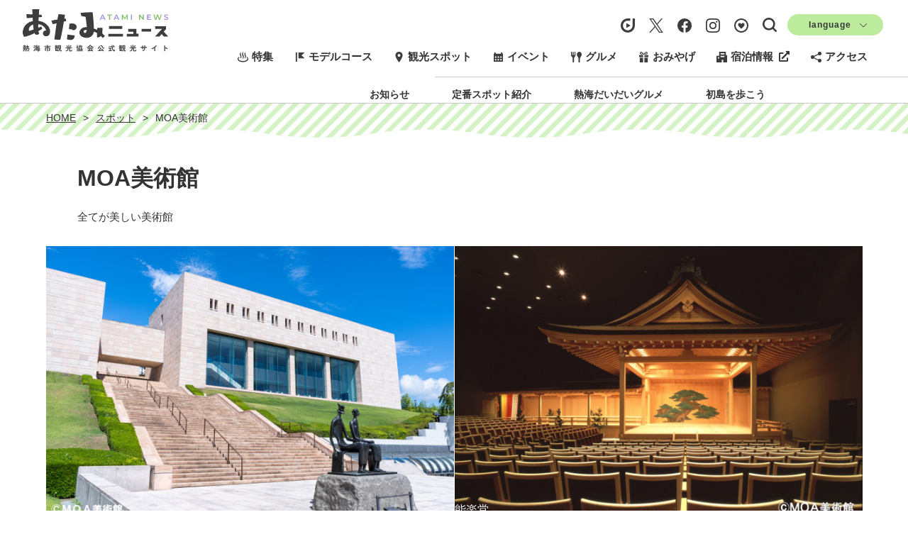

--- FILE ---
content_type: text/html; charset=UTF-8
request_url: https://www.ataminews.gr.jp/spot/112
body_size: 22757
content:
<!DOCTYPE html>
<html>
<head>
    <meta charset="utf-8">

    <title>MOA美術館　|スポット | 【公式】熱海市の観光サイト　あたみニュース</title>

    <meta name="viewport" content="width=device-width, initial-scale=1.0, maximum-scale=1.0, minimum-scale=1.0">
    <meta name="description" content="東洋美術の絵画・書跡・工芸を中心に国宝3点、重要文化財67点、重要美術品46点を含む約3500点の収蔵品を誇る熱海を代表する美術館。尾形光琳の最高傑作とされる国宝「紅白梅図屏風」（※期間限定公開）は特に名高い作品で、毎年2月の梅の季節に合わせた公開を待つファンも大勢いらっしゃいます。美術館は7万坪にも及ぶ熱海の高台に建てられていて、館内のメインロビーやムア広場からは伊豆大島や初島など、美しい絶景が望めます。施設内には、春には桜やツツジ、初夏には新緑、秋には紅葉と四季折々に違った姿を見せる庭園も完備。アートと自然を味わいながらリゾート気分でゆっくりとお過ごしください。" />
    <meta name="csrf-token" content="t6p570NeSpBEU6va5qlKcWnH5B4BedHxPK1iKKXH">
    <meta name="facebook-domain-verification" content="a7u5m93kuhho6q9k3b6dxdylp0xok1" />
    <meta property="og:url"         content="https://www.ataminews.gr.jp/spot/112" />
    <meta property="og:type"        content="article" />
    <meta property="og:site_name"   content="【公式】熱海の観光サイト　あたみニュース" />
    <meta property="og:title"       content="MOA美術館　|スポット | 【公式】熱海の観光サイト　あたみニュース" />
    <meta property="og:description" content="東洋美術の絵画・書跡・工芸を中心に国宝3点、重要文化財67点、重要美術品46点を含む約3500点の収蔵品を誇る熱海を代表する美術館。尾形光琳の最高傑作とされる国宝「紅白梅図屏風」（※期間限定公開）は特に名高い作品で、毎年2月の梅の季節に合わせた公開を待つファンも大勢いらっしゃいます。美術館は7万坪にも及ぶ熱海の高台に建てられていて、館内のメインロビーやムア広場からは伊豆大島や初島など、美しい絶景が望めます。施設内には、春には桜やツツジ、初夏には新緑、秋には紅葉と四季折々に違った姿を見せる庭園も完備。アートと自然を味わいながらリゾート気分でゆっくりとお過ごしください。" />
    <meta property="og:image"       content="https://www.ataminews.gr.jp/storage/post_picture/20241022144258_MOA2023（配布禁止）1C入り.jpg" />
    <meta name="csrf-token" content="t6p570NeSpBEU6va5qlKcWnH5B4BedHxPK1iKKXH">
      
    <link rel="shortcut icon"  type="image/svg+xml" href="https://www.ataminews.gr.jp/images/favicon.svg">
    <link rel="icon" type="image/x-icon" href="https://www.ataminews.gr.jp/favicon.ico">
    <link rel="preconnect" href="https://fonts.googleapis.com">
    <link rel="preconnect" href="https://fonts.gstatic.com" crossorigin>
    <link href="https://fonts.googleapis.com/css2?family=Shippori+Antique&display=swap" rel="stylesheet">
    <link href="https://fonts.googleapis.com/css2?family=RocknRoll+One&display=swap" rel="stylesheet">
    <link rel="stylesheet" href="https://www.ataminews.gr.jp/css/app.css?v=1750382330"/>
    <link rel="stylesheet" href="https://www.ataminews.gr.jp/vendor/fontawesome-free/css/all.min.css">
    <link rel="stylesheet" href="https://cdnjs.cloudflare.com/ajax/libs/jquery-datetimepicker/2.5.20/jquery.datetimepicker.css" integrity="sha512-bYPO5jmStZ9WI2602V2zaivdAnbAhtfzmxnEGh9RwtlI00I9s8ulGe4oBa5XxiC6tCITJH/QG70jswBhbLkxPw==" crossorigin="anonymous" referrerpolicy="no-referrer" />
    <link type="text/css" rel="stylesheet" href="https://www.ataminews.gr.jp/vendor/lightslider/css/lightslider.min.css" />

    <!-- Google Tag Manager -->
    <script>(function(w,d,s,l,i){w[l]=w[l]||[];w[l].push({'gtm.start':
    new Date().getTime(),event:'gtm.js'});var f=d.getElementsByTagName(s)[0],
    j=d.createElement(s),dl=l!='dataLayer'?'&l='+l:'';j.async=true;j.src=
    'https://www.googletagmanager.com/gtm.js?id='+i+dl;f.parentNode.insertBefore(j,f);
    })(window,document,'script','dataLayer','GTM-PDTPLLB');</script>
    <!-- End Google Tag Manager -->

</head>
<body class="post-detail-page">
    
    <!-- Google Tag Manager (noscript) -->
    <noscript><iframe src="https://www.googletagmanager.com/ns.html?id=GTM-PDTPLLB"
    height="0" width="0" style="display:none;visibility:hidden"></iframe></noscript>
    <!-- End Google Tag Manager (noscript) -->

    <header class="header">
    <div class="sp-header sp-only">
        <div class="container">
            <div class="sp-header-logo">
                <a href="https://www.ataminews.gr.jp"><img src="https://www.ataminews.gr.jp/images/logo_black.svg" alt="" /></a>
            </div>
            <button class="sp-menu-btn">
                <span></span>
                <span></span>
                <span></span>
            </button>
        </div>
        <div class="sp-menu">
            <ul class="sns-list">
                <li><a href="https://cooljapan-videos.com/jp/user/g78az7uo" target="_blank" class="toolban-btn"><img src="https://www.ataminews.gr.jp/images/sns_cooljapan-videos_black.svg" alt="cooljapan-videos" /></a></li>
                <li><a href="https://twitter.com/ataminews" target="_blank" class="toolban-btn"><img src="https://www.ataminews.gr.jp/images/sns_x_black.svg" alt="X" /></a></li>
                <li><a href="https://www.facebook.com/motto.ataminews" target="_blank" class="toolban-btn"><img src="https://www.ataminews.gr.jp/images/sns_facebook_black.svg" alt="Facebook" /></a></li>
                <li><a href="https://www.instagram.com/atami_kankou/" target="_blank" class="toolban-btn"><img src="https://www.ataminews.gr.jp/images/sns_insta_black.svg" alt="Instagram" /></a></li>
                <li><a href="https://www.ataminews.gr.jp/favorite" class="toolban-btn link-favorite"><div class="icon-favorite-wrap"><img src="https://www.ataminews.gr.jp/images/icon_bkm_black.svg" alt="お気に入り" /></div> お気に入り</a></li>
            </ul>
            <div class="contents-list">
                <input id="googleSearchHeader" type="text" class="google-search" placeholder="Google カスタム検索" />
                <select class="locale-select" id="localeSelectHeader">
                    <option>Language</option>
                    <option value="en">English</option>
                    <option value="cn">中文</option>
                </select>

                <ul class="header-menu-list">
                    <li><img src="https://www.ataminews.gr.jp/images/icon_01.svg" alt="" /><a href="https://www.ataminews.gr.jp/features">特集</a></li>
                    <li><img src="https://www.ataminews.gr.jp/images/icon_02.svg" alt="" /><a href="https://www.ataminews.gr.jp/courses">モデルコース</a></li>
                    <li><img src="https://www.ataminews.gr.jp/images/icon_03.svg" alt="" /><a href="https://www.ataminews.gr.jp/spot">スポット</a></li>
                                        <li><img src="https://www.ataminews.gr.jp/images/icon_04.svg" alt="" /><a href="https://www.ataminews.gr.jp/event">イベント</a></li>
                    <li><img src="https://www.ataminews.gr.jp/images/icon_05.svg" alt="" /><a href="https://www.ataminews.gr.jp/gourmet">グルメ</a></li>
                    <li><img src="https://www.ataminews.gr.jp/images/icon_06.svg" alt="" /><a href="https://www.ataminews.gr.jp/product">おみやげ</a></li>
                    <li><img src="https://www.ataminews.gr.jp/images/icon_07.svg" alt="" /><a href="https://www.atamispa.com/" target="_brank">宿泊情報 <i class="fas fa-external-link-alt"></i></a></li>
                    <li><img src="https://www.ataminews.gr.jp/images/icon_08.svg" alt="" /><a href="https://www.ataminews.gr.jp/access">アクセス</a></li>

                                            <li><a href="https://www.ataminews.gr.jp/notices/" target="_blank">お知らせ</a></li>
                                                    <li class="divider"></li>
                                                                    <li><a href="https://www.ataminews.gr.jp/features/38" target="_blank">定番スポット紹介</a></li>
                                                    <li class="divider"></li>
                                                                    <li><a href="https://www.ataminews.gr.jp/ad/201803daidai/index.html" target="_blank">熱海だいだいグルメ</a></li>
                                                    <li class="divider"></li>
                                                                    <li><a href="https://www.ataminews.gr.jp/ad/hatushima/index.php" target="_blank">初島を歩こう</a></li>
                                                            </ul>
                <ul class="header-link-list">
                    <li><a href="https://www.ataminews.gr.jp/about-site">このサイトについて</a></li>
                    <li><a href="/features/about-association">観光案内所</a></li>
                    <li><a href="https://www.ataminews.gr.jp/pamphlets">パンフレット</a></li>
                    <li><a href="https://www.ataminews.gr.jp/links">関連リンク</a></li>
                    <li><a href="https://www.ataminews.gr.jp/inquiry">よくある質問／お問い合わせ</a></li>
                </ul>
            </div>
            <div id="closeHeaderMenu"><span>×</span>メニューを閉じる</div>
        </div>
    </div>
    <div class="pc-header pc-only">
        <div class="pc-header-inner">
            <div class="header-logo">
                <a href="https://www.ataminews.gr.jp" class="">
                    <img src="https://www.ataminews.gr.jp/images/logo_black.svg" alt="" />
                </a>
            </div>
            <div class="header-toolbar">
                <div class="toolbar">
                    <ul class="toolbar-btns">
                        <li><a href="https://cooljapan-videos.com/jp/user/g78az7uo" target="_blank" class="toolban-btn"><img src="https://www.ataminews.gr.jp/images/sns_cooljapan-videos_black.svg" width="20" height="20" alt="cooljapan-videos" /></a></li>
                        <li><a href="https://twitter.com/ataminews" target="_blank" class="toolban-btn"><img src="https://www.ataminews.gr.jp/images/sns_x_black.svg" width="20" height="20" alt="" /></a></li>
                        <li><a href="https://www.facebook.com/motto.ataminews" target="_blank" class="toolban-btn"><img src="https://www.ataminews.gr.jp/images/sns_facebook_black.svg" width="20" height="20" alt="" /></a></li>
                        <li><a href="https://www.instagram.com/atami_kankou/" target="_blank" class="toolban-btn"><img src="https://www.ataminews.gr.jp/images/sns_insta_black.svg" width="20" height="20" alt="" /></a></li>
                        <li><a href="https://www.ataminews.gr.jp/favorite" class="toolban-btn"><img src="https://www.ataminews.gr.jp/images/icon_bkm_black.svg" width="20" height="20" alt="" /></a></li>
                        <li>
                            <div class="toolbar-search-box">
                                <a href="#" class="toolban-btn" id="search-icon"></a>
                                <input id="googleSearch" type="text" class="google-search" placeholder="Google カスタム検索" />
                            </div>
                        </li>
                    </ul>
                    <select class="locale-select" id="localeSelect">
                        <option>language</option>
                        <option value="en">English</option>
                        <option value="cn">中文</option>
                    </select>
                </div>
            </div>
            <div class="header-container">
                <div class="" style="display: none;">
                    <select class="locale-select" id="localeSelect">
                        <option>Language</option>
                        <option value="en">English</option>
                        <option value="cn">中文</option>
                    </select>
                </div>
                <div class="header-menu-up">
                    <ul class="header-menu-list">
                        <li><img src="https://www.ataminews.gr.jp/images/icon_01.svg" alt="" /><a href="https://www.ataminews.gr.jp/features">特集</a></li>
                        <li><img src="https://www.ataminews.gr.jp/images/icon_02.svg" alt="" /><a href="https://www.ataminews.gr.jp/courses">モデルコース</a></li>
                        <li><img src="https://www.ataminews.gr.jp/images/icon_03.svg" alt="" /><a href="https://www.ataminews.gr.jp/spot">観光スポット</a></li>
                        <li><img src="https://www.ataminews.gr.jp/images/icon_04.svg" alt="" /><a href="https://www.ataminews.gr.jp/event">イベント</a></li>
                        <li><img src="https://www.ataminews.gr.jp/images/icon_05.svg" alt="" /><a href="https://www.ataminews.gr.jp/gourmet">グルメ</a></li>
                        <li><img src="https://www.ataminews.gr.jp/images/icon_06.svg" alt="" /><a href="https://www.ataminews.gr.jp/product">おみやげ</a></li>
                        <li><img src="https://www.ataminews.gr.jp/images/icon_07.svg" alt="" /><a href="https://www.atamispa.com/" target="_brank">宿泊情報<i class="fas fa-external-link-alt"></i></a></li>
                        <li><img src="https://www.ataminews.gr.jp/images/icon_08.svg" alt="" /><a href="https://www.ataminews.gr.jp/access">アクセス</a></li>
                    </ul>
                </div>
            </div>
            <hr class="header_separator">
            <div class="container">
                <ul class="header-menu-down">
                                            <li><a href="https://www.ataminews.gr.jp/notices/" target="_blank">お知らせ</a></li>
                                            <li><a href="https://www.ataminews.gr.jp/features/38" target="_blank">定番スポット紹介</a></li>
                                            <li><a href="https://www.ataminews.gr.jp/ad/201803daidai/index.html" target="_blank">熱海だいだいグルメ</a></li>
                                            <li><a href="https://www.ataminews.gr.jp/ad/hatushima/index.php" target="_blank">初島を歩こう</a></li>
                                    </ul>
            </div>
        </div>
    </div>
</header>
    <div class="breadcrumbs">
        <div class="container2">
            <ul class="breadcrumb-list">
  <li><a href="https://www.ataminews.gr.jp">HOME</a></li>
  <li><a href="/spot"><span>スポット</span></a></li>
  <li><span>MOA美術館　</span></li>
</ul>
        </div>
    </div>

    <main id="app" class="">
        <section id="titleSection">
  <div class="container">
    <div class="page-title">
      <h1><span>MOA美術館　</span></h1>
      <h2 class="post-catchcopy">全てが美しい美術館</h2>
    </div>
  </div>
</section>
<section id="mainSection">
  <div class="container">
              <div class="post-images">
        <ul class="post-image-list">
                                    <li>
                <div>
                  <img class="post-image-picture" src="https://www.ataminews.gr.jp/storage/post_picture/[640_640]_20241022144258_MOA2023（配布禁止）1C入り.jpg" data-index="0" />
                  <p class="caption"></p>
                </div>
              </li>
                                                <li>
                <div>
                  <img class="post-image-picture" src="https://www.ataminews.gr.jp/storage/post_picture/[640_640]_20241022144258_MOA能楽堂.jpg" data-index="1" />
                  <p class="caption">能楽堂</p>
                </div>
              </li>
                                                <li>
                <div>
                  <img class="post-image-picture" src="https://www.ataminews.gr.jp/storage/post_picture/[640_640]_20241022144258_MOA.jpg" data-index="2" />
                  <p class="caption">円形ホールの万華鏡</p>
                </div>
              </li>
                                                <li>
                <div>
                  <img class="post-image-picture" src="https://www.ataminews.gr.jp/storage/post_picture/[640_640]_20241022144258_MOAエスカレーターレーター2024（配布禁止）C入り.jpg" data-index="3" />
                  <p class="caption">エスカレーター</p>
                </div>
              </li>
                                                <li>
                <div>
                  <img class="post-image-picture" src="https://www.ataminews.gr.jp/storage/post_picture/[640_640]_20230922180214_112-03.jpg" data-index="4" />
                  <p class="caption">国宝「色絵藤花文茶壺」の展示空間</p>
                </div>
              </li>
                                                <li>
                <div>
                  <img class="post-image-picture" src="https://www.ataminews.gr.jp/storage/post_picture/[640_640]_20250915105111_広報用画像 紅葉 片桐門（MOA美術館）.jpg" data-index="5" />
                  <p class="caption">茶の庭「片桐門」（紅葉の様子）</p>
                </div>
              </li>
                                                                                                                      </ul>
      </div>
        <div class="buttons-row-wrapper purple">
      <div class="post-content-actions">
                  <!-- 画像が2枚以上の時は「スライドショー」ボタン表示 -->
          <div class="post-actions">
            <a href="#" class="post-show-slide-btn"><span class="post-show-slide-txt">スライドショーを表示</span></a>
          </div>
                <div class="post-actions">
                              <a href="/favorite/modify/112" data-postid="112" class="post-favorite-btn ">
            <span class="post-favorite-txt">お気に入りに追加</span>
            <span class="post-favorite-txt">お気に入りに追加済</span>
            <span class="post-favorite-txt">解除する</span>
            <span class="favorite-num">2128</span>
          </a>
        </div>
      </div>
    </div>
    <div class="post-content">
      <p>東洋美術の絵画・書跡・工芸を中心に国宝3点、重要文化財67点、重要美術品46点を含む約3500点の収蔵品を誇る熱海を代表する美術館。尾形光琳の最高傑作とされる国宝「紅白梅図屏風」（※期間限定公開）は特に名高い作品で、毎年2月の梅の季節に合わせた公開を待つファンも大勢いらっしゃいます。<br />美術館は7万坪にも及ぶ熱海の高台に建てられていて、館内のメインロビーやムア広場からは伊豆大島や初島など、美しい絶景が望めます。施設内には、春には桜やツツジ、初夏には新緑、秋には紅葉と四季折々に違った姿を見せる庭園も完備。アートと自然を味わいながらリゾート気分でゆっくりとお過ごしください。</p>
    </div>
          </div>
</section>
<section id="postImagesSection" class="modal">
  <div class="modal-close"><span>×</span></div>
  <div class="modal-block" id="postImagesSlider">
    <ul>
                        <li>
            <div class="img-box">
              <img src="/storage/post_picture/20241022144258_MOA2023（配布禁止）1C入り.jpg" />
              <p class="caption"></p>
            </div>
          </li>
                                <li>
            <div class="img-box">
              <img src="/storage/post_picture/20241022144258_MOA能楽堂.jpg" />
              <p class="caption">能楽堂</p>
            </div>
          </li>
                                <li>
            <div class="img-box">
              <img src="/storage/post_picture/20241022144258_MOA.jpg" />
              <p class="caption">円形ホールの万華鏡</p>
            </div>
          </li>
                                <li>
            <div class="img-box">
              <img src="/storage/post_picture/20241022144258_MOAエスカレーターレーター2024（配布禁止）C入り.jpg" />
              <p class="caption">エスカレーター</p>
            </div>
          </li>
                                <li>
            <div class="img-box">
              <img src="/storage/post_picture/20230922180214_112-03.jpg" />
              <p class="caption">国宝「色絵藤花文茶壺」の展示空間</p>
            </div>
          </li>
                                <li>
            <div class="img-box">
              <img src="/storage/post_picture/20250915105111_広報用画像 紅葉 片桐門（MOA美術館）.jpg" />
              <p class="caption">茶の庭「片桐門」（紅葉の様子）</p>
            </div>
          </li>
                                                                          </ul>
  </div>
</section>
  <section id="sliderSection1">
    <div class="container">
              <div class="slider-block">
          <div class="slider-block-header">
            <div class="slider-block-title"></div>
            <div class="slider-block-description"><table style="width: 600px;" border="0" cellspacing="1" cellpadding="1" align="center">
<tbody>
<tr>
<td><img src="https://ataminews.gr.jp/storage/upload/spot/MOA紅白梅図屏風.jpg" alt="" width="600" height="271" /></td>
</tr>
<tr>
<td style="text-align: center;">国宝：尾形光琳「紅白梅図屏風」　※期間限定公開</td>
</tr>
</tbody>
</table>
<p><br />MOA美術館は、展示空間の刷新と設備の更新を目的として、約11か月間にわたる改修工事を実施し、2017年2月5日にリニューアルオープンしました。<br />展示スペースの設計は、世界的に活躍する現代美術作家・杉本博司氏と建築家・榊田倫之氏によって主宰される「新素材研究所」が手がけました。<br />屋久杉、行者杉、黒漆喰、畳、など日本の伝統的な素材を用いつつ、展示される作品の美を最大限に生かす展示空間を創出しています。</p>
<div>
<div>---------------------<br /><br /><span style="background-color: #fbeeb8;"><u><strong>＜今後の展覧会スケジュール＞</strong></u></span></div>
</div>
<div>2025.9.12(金) - 2025.10.21(火)　プロジェクション又兵衛絵巻　重文 浄瑠璃物語絵巻<br />2025.10.24(金) - 2025.12.14(日)　琳派デザイン　宗達・光琳・抱一<br />2025.12.20(土) - 2026.01.27(火)　光る海　吉田博展<br />2026.01.30(金) - 2026.03.18(水)　名品展　国宝「紅白梅図屏風」<br />2026.01.30(金) - 2026.03.25(水)　傘寿記念　人間国宝・藤沼　昇　竹工展<br />2026.03.20(金) - 2026.05.12(火)　国宝「喜左衛門井戸」&times; 国宝「色絵藤花文茶壺」<br /><br />※休館日／毎週木曜日（ほか、展示替え等の休館あり）<br /><span style="background-color: #fbeeb8;"><u><strong>＜2025年11月以降の休館予定日＞</strong></u></span><br />11/6・13・20・27<br />12/4・11・15～19・25<br />2026年<br />1/5～9・15・22・28・29<br />2/5・12・19・26<br />3/5・12・19・26<br /><br /></div></div>
          </div>
          <div class="post-slider-wrapper">
            <div class="slider-block-wrapper green"></div>
            <ul class="post-slider">
                              <li class="post-slider-item" data-page="0">
                  <div class="post-slider-item-block   ">
                    <div class="post-block-image">
                                              <a href="https://www.ataminews.gr.jp/features/38">
                          <img src="https://www.ataminews.gr.jp/storage/pamphlet_picture/[640_640]_20241004142607_はじめて特集.jpg" alt="【特集】初の熱海旅行のご参考に！" />
                        </a>
                                          </div>
                    <div class="post-block-content">
                                              <a href="https://www.ataminews.gr.jp/features/38">
                          <div class="post-title text-all-show">【特集】初の熱海旅行のご参考に！</div>
                        </a>
                                            <div class="post-detail"></div>
                    </div>
                  </div>
                </li>
                              <li class="post-slider-item" data-page="1">
                  <div class="post-slider-item-block   ">
                    <div class="post-block-image">
                                              <a href="https://www.ataminews.gr.jp/features/42">
                          <img src="https://www.ataminews.gr.jp/storage/pamphlet_picture/[640_640]_20241022144418_特集定番スポット2.jpg" alt="【特集】熱海のおすすめ観光スポット10選！～熱海の温泉・初島など絶対に外せないスポットをご紹介～" />
                        </a>
                                          </div>
                    <div class="post-block-content">
                                              <a href="https://www.ataminews.gr.jp/features/42">
                          <div class="post-title text-all-show">【特集】熱海のおすすめ観光スポット10選！～熱海の温泉・初島など絶対に外せないスポットをご紹介～</div>
                        </a>
                                            <div class="post-detail"></div>
                    </div>
                  </div>
                </li>
                              <li class="post-slider-item" data-page="2">
                  <div class="post-slider-item-block   ">
                    <div class="post-block-image">
                                              <a href="https://www.ataminews.gr.jp/features/56">
                          <img src="https://www.ataminews.gr.jp/storage/pamphlet_picture/[640_640]_20250812154301_9I1A1627.jpg" alt="【特集】熱海のおすすめ「涼」スポット７選！" />
                        </a>
                                          </div>
                    <div class="post-block-content">
                                              <a href="https://www.ataminews.gr.jp/features/56">
                          <div class="post-title text-all-show">【特集】熱海のおすすめ「涼」スポット７選！</div>
                        </a>
                                            <div class="post-detail"></div>
                    </div>
                  </div>
                </li>
                          </ul>
          </div>
        </div>
            <div class="post-categories">
        <ul class="post-category-list">
          <li>
            <div class="post-category-title">エリア</div>
            <div class="post-tags">
                              <span class="category">熱海</span>
                          </div>
          </li>
          <li>
            <div class="post-category-title">カテゴリー</div>
            <div class="post-tags">
                                                <a href="/spot?categoryIds=1"><span class="category ">スポット</span></a>
                                                                <a href="/spot?categoryIds=10"><span class="category ">名所・名邸・記念館</span></a>
                                                                <a href="/spot?categoryIds=14"><span class="category ">芸術・文化</span></a>
                                                                <a href="/spot?categoryIds=39"><span class="category ">【別荘】見る・遊ぶ</span></a>
                                                                <a href="/spot?categoryIds=43"><span class="category ">博物館・美術館・資料館</span></a>
                                          </div>
          </li>
        </ul>
      </div>
      <div class="post-info">
        <div class="post-info-inner">
                                                        
              <div class="post-info-name"><span>基本情報</span></div>
              <table class="post-info-table">
                                  <tr>
                    <th>住所</th>
                    <td>413-0006<br>静岡県熱海市桃山町26-2</td>
                  </tr>
                                  <tr>
                    <th>電話番号</th>
                    <td>0557-84-2511</td>
                  </tr>
                                  <tr>
                    <th>ウェブサイト1</th>
                    <td><a href="https://www.moaart.or.jp/" target="_blank">https://www.moaart.or.jp/</a></td>
                  </tr>
                                  <tr>
                    <th>アクセス</th>
                    <td>JR熱海駅よりMOA美術館方面行きバスにて約10分→終点・MOA下車</td>
                  </tr>
                                  <tr>
                    <th>営業時間</th>
                    <td>9:30～16:30（入館は16:00迄）</td>
                  </tr>
                                  <tr>
                    <th>休業日</th>
                    <td>毎週木曜日（祝日は開館）・展示替日　<br />
※特別開館日あり</td>
                  </tr>
                                  <tr>
                    <th>料金</th>
                    <td>【一般】大人2,000円・高大生1,400円・小中生無料<br />
【団体（20名以上）】大人1,800円・高大生1,200円<br />
※団体扱いの人数を現行 10名以上 → 改定 20名以上と変更します。<br />
※これまでのシニア割引料金は廃止とさせていただきます。<br />
※その他、各種割引やセット券などについては、直接お問合せください。</td>
                  </tr>
                                  <tr>
                    <th>駐車場</th>
                    <td>200台分（無料）</td>
                  </tr>
                              </table>

                                                          <section id="mapSection" class="google-map-markers">
              <div class="post-map-iframe">
                                <iframe src="https://www.google.com/maps/embed/v1/place?key=AIzaSyCjOJP4gf5RPfnF0GKyTH-FejPhP6VAXfE&amp;q=35.1089986,139.0757531&amp;center=35.1089986,139.0757531&amp;zoom=14" width="100%" height="420" style="border:0;" allowfullscreen="" loading="lazy"
                  referrerpolicy="no-referrer-when-downgrade"></iframe>
              </div>
              <div class="post-map" id="map"></div>
              <div id="mapMarkerInfo">
                <div class="map-marker">
                  <div class="spot-name"></div>
                  <div class="spot-image"><img src="" alt=""></div>
                  <div class="spot-links">
                    <a href="" class="spot-link spot-link-detail">詳細を見る</a>
                    <a href="" target="_blank" class="spot-link spot-link-route">ここへのルート</a>
                  </div>
                </div>
              </div>
              <div class="container2">
                <div class="category-btn">
                  <button class="btn btn-icon icon-triangle-down" id="categoryBoxBtn">周辺情報を表示する</button>
                  <button class="btn btn-icon icon-triangle-up" id="categoryBoxBtnClose">周辺情報を閉じる</button>
                </div>
                <div class="category-box js-searchBox" style="display: none;">
                  <div class="search-box-close js-searchBoxClose">
                    <span></span>
                    <span></span>
                  </div>
                  <div class="search-categories">
                    <ul class="category-list">
                                              <li class="sub-category">
                                                    <label><input type="checkbox" name="categoryIds" value="7" > 温泉</label>
                        </li>
                                              <li class="sub-category">
                                                    <label><input type="checkbox" name="categoryIds" value="8" > ビーチ・プール・島</label>
                        </li>
                                              <li class="sub-category">
                                                    <label><input type="checkbox" name="categoryIds" value="9" > レジャー・スポーツ</label>
                        </li>
                                              <li class="sub-category">
                                                    <label><input type="checkbox" name="categoryIds" value="10" checked> 名所・名邸・記念館</label>
                        </li>
                                              <li class="sub-category">
                                                    <label><input type="checkbox" name="categoryIds" value="11" > 城・寺・神社</label>
                        </li>
                                              <li class="sub-category">
                                                    <label><input type="checkbox" name="categoryIds" value="12" > 花の名所</label>
                        </li>
                                              <li class="sub-category">
                                                    <label><input type="checkbox" name="categoryIds" value="13" > 庭園・公園</label>
                        </li>
                                              <li class="sub-category">
                                                    <label><input type="checkbox" name="categoryIds" value="14" checked> 芸術・文化</label>
                        </li>
                                              <li class="sub-category">
                                                    <label><input type="checkbox" name="categoryIds" value="15" > アウトドア・まち歩き</label>
                        </li>
                                              <li class="sub-category">
                                                    <label><input type="checkbox" name="categoryIds" value="16" > 乗り物</label>
                        </li>
                                          </ul>
                  </div>
                </div>
              </div>
            </section>
                  </div>
      </div>
    </div>
    
  </section>

<section id="sliderSection2">

  <!-- このスポットから近い観光スポット -->
  <div class="container">
    <div class="slider-block spot">
      <div class="slider-block-title spot left">このスポットから近い観光スポット</div>
      <div class="post-slider-wrapper">
        <div class="slider-block-wrapper green"></div>
        <ul class="post-slider" id="slider-nearspot">
                                                                                        <li class="post-slider-item" data-page="1">
            <div class="post-slider-item-block">
              <div class="post-block-image">
                <a href="/spot/108">
                                      <img src="https://www.ataminews.gr.jp/storage/post_picture/[640_640]_20230922180213_108-01.jpg" alt="池田満寿夫・佐藤陽子　創作の家" />
                                  </a>
              </div>
              <div class="post-block-content">
                <div class="post-title"><a href="/spot/108">池田満寿夫・佐藤陽子　創作の家</a></div>
              </div>
            </div>
          </li>
                                                                                      <li class="post-slider-item" data-page="2">
            <div class="post-slider-item-block">
              <div class="post-block-image">
                <a href="/spot/174">
                                      <img src="https://www.ataminews.gr.jp/storage/post_picture/20230922180230_174-01.jpg" alt="湯～遊～バス（10/11より全日全便運休）" />
                                  </a>
              </div>
              <div class="post-block-content">
                <div class="post-title"><a href="/spot/174">湯～遊～バス（10/11より全日全便運休）</a></div>
              </div>
            </div>
          </li>
                                                                                      <li class="post-slider-item" data-page="3">
            <div class="post-slider-item-block">
              <div class="post-block-image">
                <a href="/spot/175">
                                      <img src="https://www.ataminews.gr.jp/storage/post_picture/[640_640]_20230922180231_175-01.jpg" alt="路線バス" />
                                  </a>
              </div>
              <div class="post-block-content">
                <div class="post-title"><a href="/spot/175">路線バス</a></div>
              </div>
            </div>
          </li>
                                                                                      <li class="post-slider-item" data-page="4">
            <div class="post-slider-item-block">
              <div class="post-block-image">
                <a href="/spot/730">
                                      <img src="https://www.ataminews.gr.jp/storage/post_picture/[640_640]_20241121100810_熱海駅.JPG" alt="ラスカ熱海" />
                                  </a>
              </div>
              <div class="post-block-content">
                <div class="post-title"><a href="/spot/730">ラスカ熱海</a></div>
              </div>
            </div>
          </li>
                                                                                      <li class="post-slider-item" data-page="5">
            <div class="post-slider-item-block">
              <div class="post-block-image">
                <a href="/spot/138">
                                      <img src="https://www.ataminews.gr.jp/storage/post_picture/[640_640]_20230922180223_138-01.JPG" alt="家康の湯（足湯）" />
                                  </a>
              </div>
              <div class="post-block-content">
                <div class="post-title"><a href="/spot/138">家康の湯（足湯）</a></div>
              </div>
            </div>
          </li>
                                                                                      <li class="post-slider-item" data-page="6">
            <div class="post-slider-item-block">
              <div class="post-block-image">
                <a href="/spot/732">
                                      <img src="https://www.ataminews.gr.jp/storage/post_picture/[640_640]_20230922180404_732-01.jpg" alt="熱海トライサイクル（レンタサイクル）" />
                                  </a>
              </div>
              <div class="post-block-content">
                <div class="post-title"><a href="/spot/732">熱海トライサイクル（レンタサイクル）</a></div>
              </div>
            </div>
          </li>
                                                                                      <li class="post-slider-item" data-page="7">
            <div class="post-slider-item-block">
              <div class="post-block-image">
                <a href="/spot/331">
                                      <img src="https://www.ataminews.gr.jp/storage/post_picture/[640_640]_20241022144647_IMG_8006.jpg" alt="熱海駅前商店街（仲見世・平和通り）" />
                                  </a>
              </div>
              <div class="post-block-content">
                <div class="post-title"><a href="/spot/331">熱海駅前商店街（仲見世・平和通り）</a></div>
              </div>
            </div>
          </li>
                                                                                      <li class="post-slider-item" data-page="8">
            <div class="post-slider-item-block">
              <div class="post-block-image">
                <a href="/spot/116">
                                      <img src="https://www.ataminews.gr.jp/storage/post_picture/[640_640]_20240825163213_LINE_ALBUM_2024229_240307_14.jpg" alt="旧日向家熱海別邸（旧日向別邸）" />
                                  </a>
              </div>
              <div class="post-block-content">
                <div class="post-title"><a href="/spot/116">旧日向家熱海別邸（旧日向別邸）</a></div>
              </div>
            </div>
          </li>
                                                                                      <li class="post-slider-item" data-page="9">
            <div class="post-slider-item-block">
              <div class="post-block-image">
                <a href="/spot/110">
                                      <img src="https://www.ataminews.gr.jp/storage/post_picture/[640_640]_20241022145106__G1_0919.jpg" alt="【神社】伊豆山神社" />
                                  </a>
              </div>
              <div class="post-block-content">
                <div class="post-title"><a href="/spot/110">【神社】伊豆山神社</a></div>
              </div>
            </div>
          </li>
                                                                                      <li class="post-slider-item" data-page="10">
            <div class="post-slider-item-block">
              <div class="post-block-image">
                <a href="/spot/273">
                                      <img src="https://www.ataminews.gr.jp/storage/post_picture/[640_640]_20230922180248_273-01.JPG" alt="伊豆山郷土資料館" />
                                  </a>
              </div>
              <div class="post-block-content">
                <div class="post-title"><a href="/spot/273">伊豆山郷土資料館</a></div>
              </div>
            </div>
          </li>
                                                                                      <li class="post-slider-item" data-page="11">
            <div class="post-slider-item-block">
              <div class="post-block-image">
                <a href="/spot/133">
                                      <img src="https://www.ataminews.gr.jp/storage/post_picture/[640_640]_20230922180221_133-01.jpg" alt="走り湯" />
                                  </a>
              </div>
              <div class="post-block-content">
                <div class="post-title"><a href="/spot/133">走り湯</a></div>
              </div>
            </div>
          </li>
                                                                                      <li class="post-slider-item" data-page="12">
            <div class="post-slider-item-block">
              <div class="post-block-image">
                <a href="/spot/134">
                                      <img src="https://www.ataminews.gr.jp/storage/post_picture/20230922180222_134-01.jpg" alt="凌寒荘" />
                                  </a>
              </div>
              <div class="post-block-content">
                <div class="post-title"><a href="/spot/134">凌寒荘</a></div>
              </div>
            </div>
          </li>
                                                                                      <li class="post-slider-item" data-page="13">
            <div class="post-slider-item-block">
              <div class="post-block-image">
                <a href="/spot/131">
                                      <img src="https://www.ataminews.gr.jp/storage/post_picture/[640_640]_20230922180221_131-01.JPG" alt="熱海七湯　野中の湯" />
                                  </a>
              </div>
              <div class="post-block-content">
                <div class="post-title"><a href="/spot/131">熱海七湯　野中の湯</a></div>
              </div>
            </div>
          </li>
                                                                                      <li class="post-slider-item" data-page="14">
            <div class="post-slider-item-block">
              <div class="post-block-image">
                <a href="/spot/113">
                                      <img src="https://www.ataminews.gr.jp/storage/post_picture/[640_640]_20230922180214_113-01.jpg" alt="お宮の松／貫一お宮の像" />
                                  </a>
              </div>
              <div class="post-block-content">
                <div class="post-title"><a href="/spot/113">お宮の松／貫一お宮の像</a></div>
              </div>
            </div>
          </li>
                                                                                      <li class="post-slider-item" data-page="15">
            <div class="post-slider-item-block">
              <div class="post-block-image">
                <a href="/spot/184">
                                      <img src="https://www.ataminews.gr.jp/storage/post_picture/[640_640]_20231007150733_IMG_1529コピー入.jpg" alt="熱海サンビーチウォーターパーク（2025終了）" />
                                  </a>
              </div>
              <div class="post-block-content">
                <div class="post-title"><a href="/spot/184">熱海サンビーチウォーターパーク（2025終了）</a></div>
              </div>
            </div>
          </li>
                                                                                      <li class="post-slider-item" data-page="16">
            <div class="post-slider-item-block">
              <div class="post-block-image">
                <a href="/spot/337">
                                      <img src="https://www.ataminews.gr.jp/storage/post_picture/[640_640]_20230922180302_337-01.jpg" alt="舩井幸雄記念館「桐の家」" />
                                  </a>
              </div>
              <div class="post-block-content">
                <div class="post-title"><a href="/spot/337">舩井幸雄記念館「桐の家」</a></div>
              </div>
            </div>
          </li>
                                                                                      <li class="post-slider-item" data-page="17">
            <div class="post-slider-item-block">
              <div class="post-block-image">
                <a href="/spot/115">
                                      <img src="https://www.ataminews.gr.jp/storage/post_picture/[640_640]_20231009103933__G2_2892.jpg" alt="【神社】來宮神社" />
                                  </a>
              </div>
              <div class="post-block-content">
                <div class="post-title"><a href="/spot/115">【神社】來宮神社</a></div>
              </div>
            </div>
          </li>
                                                                                      <li class="post-slider-item" data-page="18">
            <div class="post-slider-item-block">
              <div class="post-block-image">
                <a href="/spot/119">
                                      <img src="https://www.ataminews.gr.jp/storage/post_picture/[640_640]_20230922180217_119-01.jpg" alt="熱海サンビーチ" />
                                  </a>
              </div>
              <div class="post-block-content">
                <div class="post-title"><a href="/spot/119">熱海サンビーチ</a></div>
              </div>
            </div>
          </li>
                                                                                      <li class="post-slider-item" data-page="19">
            <div class="post-slider-item-block">
              <div class="post-block-image">
                <a href="/spot/127">
                                      <img src="https://www.ataminews.gr.jp/storage/post_picture/[640_640]_20230922180220_127-01.JPG" alt="熱海七湯　清左衛門の湯" />
                                  </a>
              </div>
              <div class="post-block-content">
                <div class="post-title"><a href="/spot/127">熱海七湯　清左衛門の湯</a></div>
              </div>
            </div>
          </li>
                                                                                      <li class="post-slider-item" data-page="20">
            <div class="post-slider-item-block">
              <div class="post-block-image">
                <a href="/spot/313">
                                      <img src="https://www.ataminews.gr.jp/storage/post_picture/[640_640]_20230922180256_313-01.jpg" alt="【神社】湯前神社" />
                                  </a>
              </div>
              <div class="post-block-content">
                <div class="post-title"><a href="/spot/313">【神社】湯前神社</a></div>
              </div>
            </div>
          </li>
                                                                                      <li class="post-slider-item" data-page="21">
            <div class="post-slider-item-block">
              <div class="post-block-image">
                <a href="/spot/130">
                                      <img src="https://www.ataminews.gr.jp/storage/post_picture/[640_640]_20231010161531_DSC04284.JPG" alt="熱海七湯　小沢の湯" />
                                  </a>
              </div>
              <div class="post-block-content">
                <div class="post-title"><a href="/spot/130">熱海七湯　小沢の湯</a></div>
              </div>
            </div>
          </li>
                                                                                      <li class="post-slider-item" data-page="22">
            <div class="post-slider-item-block">
              <div class="post-block-image">
                <a href="/spot/335">
                                      <img src="https://www.ataminews.gr.jp/storage/post_picture/[640_640]_20230922180301_335-01.JPG" alt="【花】ジャカランダ" />
                                  </a>
              </div>
              <div class="post-block-content">
                <div class="post-title"><a href="/spot/335">【花】ジャカランダ</a></div>
              </div>
            </div>
          </li>
                                                                                      <li class="post-slider-item" data-page="23">
            <div class="post-slider-item-block">
              <div class="post-block-image">
                <a href="/spot/128">
                                      <img src="https://www.ataminews.gr.jp/storage/post_picture/[640_640]_20231010155640_DSC04281.JPG" alt="熱海七湯　風呂の湯・水の湯" />
                                  </a>
              </div>
              <div class="post-block-content">
                <div class="post-title"><a href="/spot/128">熱海七湯　風呂の湯・水の湯</a></div>
              </div>
            </div>
          </li>
                                                                                      <li class="post-slider-item" data-page="24">
            <div class="post-slider-item-block">
              <div class="post-block-image">
                <a href="/spot/129">
                                      <img src="https://www.ataminews.gr.jp/storage/post_picture/[640_640]_20230922180220_129-01.JPG" alt="熱海七湯　大湯間歇泉" />
                                  </a>
              </div>
              <div class="post-block-content">
                <div class="post-title"><a href="/spot/129">熱海七湯　大湯間歇泉</a></div>
              </div>
            </div>
          </li>
                                                                                      <li class="post-slider-item" data-page="25">
            <div class="post-slider-item-block">
              <div class="post-block-image">
                <a href="/spot/126">
                                      <img src="https://www.ataminews.gr.jp/storage/post_picture/[640_640]_20230922180219_126-01.JPG" alt="熱海七湯　佐治郎の湯（目の湯）" />
                                  </a>
              </div>
              <div class="post-block-content">
                <div class="post-title"><a href="/spot/126">熱海七湯　佐治郎の湯（目の湯）</a></div>
              </div>
            </div>
          </li>
                                                                                      <li class="post-slider-item" data-page="26">
            <div class="post-slider-item-block">
              <div class="post-block-image">
                <a href="/spot/125">
                                      <img src="https://www.ataminews.gr.jp/storage/post_picture/[640_640]_20230922180219_125-01.JPG" alt="熱海七湯　河原湯" />
                                  </a>
              </div>
              <div class="post-block-content">
                <div class="post-title"><a href="/spot/125">熱海七湯　河原湯</a></div>
              </div>
            </div>
          </li>
                                                                                      <li class="post-slider-item" data-page="27">
            <div class="post-slider-item-block">
              <div class="post-block-image">
                <a href="/spot/329">
                                      <img src="https://www.ataminews.gr.jp/storage/post_picture/[640_640]_20230922180300_329-01.jpg" alt="銀座商店街" />
                                  </a>
              </div>
              <div class="post-block-content">
                <div class="post-title"><a href="/spot/329">銀座商店街</a></div>
              </div>
            </div>
          </li>
                                                                                      <li class="post-slider-item" data-page="28">
            <div class="post-slider-item-block">
              <div class="post-block-image">
                <a href="/spot/667">
                                      <img src="https://www.ataminews.gr.jp/storage/post_picture/[640_640]_20230922180354_667-01.JPG" alt="【花】ブーゲンビリア" />
                                  </a>
              </div>
              <div class="post-block-content">
                <div class="post-title"><a href="/spot/667">【花】ブーゲンビリア</a></div>
              </div>
            </div>
          </li>
                                                                                      <li class="post-slider-item" data-page="29">
            <div class="post-slider-item-block">
              <div class="post-block-image">
                <a href="/spot/121">
                                      <img src="https://www.ataminews.gr.jp/storage/post_picture/[640_640]_20230922180218_121-01.JPG" alt="親水公園・ムーンテラス" />
                                  </a>
              </div>
              <div class="post-block-content">
                <div class="post-title"><a href="/spot/121">親水公園・ムーンテラス</a></div>
              </div>
            </div>
          </li>
                                                                                      <li class="post-slider-item" data-page="30">
            <div class="post-slider-item-block">
              <div class="post-block-image">
                <a href="/spot/670">
                                      <img src="https://www.ataminews.gr.jp/storage/post_picture/20230922180355_670-01.jpg" alt="モーターボート　SANREMO Piccola（サンレモピッコラ）" />
                                  </a>
              </div>
              <div class="post-block-content">
                <div class="post-title"><a href="/spot/670">モーターボート　SANREMO Piccola（サンレモピッコラ）</a></div>
              </div>
            </div>
          </li>
                                                                                      <li class="post-slider-item" data-page="31">
            <div class="post-slider-item-block">
              <div class="post-block-image">
                <a href="/spot/186">
                                      <img src="https://www.ataminews.gr.jp/storage/post_picture/[640_640]_20241217114847_Photo-171.jpg" alt="熱海芸妓見番【湯めまちをどり華の舞】" />
                                  </a>
              </div>
              <div class="post-block-content">
                <div class="post-title"><a href="/spot/186">熱海芸妓見番【湯めまちをどり華の舞】</a></div>
              </div>
            </div>
          </li>
                                                                                      <li class="post-slider-item" data-page="32">
            <div class="post-slider-item-block">
              <div class="post-block-image">
                <a href="/spot/517">
                                      <img src="https://www.ataminews.gr.jp/storage/post_picture/[640_640]_20230922180332_517-03.jpg" alt="熱海だいだいグルメ" />
                                  </a>
              </div>
              <div class="post-block-content">
                <div class="post-title"><a href="/spot/517">熱海だいだいグルメ</a></div>
              </div>
            </div>
          </li>
                                                                                      <li class="post-slider-item" data-page="33">
            <div class="post-slider-item-block">
              <div class="post-block-image">
                <a href="/spot/122">
                                      <img src="https://www.ataminews.gr.jp/storage/post_picture/[640_640]_20230922180218_122-01.jpg" alt="双柿舎" />
                                  </a>
              </div>
              <div class="post-block-content">
                <div class="post-title"><a href="/spot/122">双柿舎</a></div>
              </div>
            </div>
          </li>
                                                                                      <li class="post-slider-item" data-page="34">
            <div class="post-slider-item-block">
              <div class="post-block-image">
                <a href="/spot/749">
                                      <img src="https://www.ataminews.gr.jp/storage/post_picture/[640_640]_20230922180407_749-01.jpg" alt="熱海のおさかな体験" />
                                  </a>
              </div>
              <div class="post-block-content">
                <div class="post-title"><a href="/spot/749">熱海のおさかな体験</a></div>
              </div>
            </div>
          </li>
                                                                                      <li class="post-slider-item" data-page="35">
            <div class="post-slider-item-block">
              <div class="post-block-image">
                <a href="/spot/733">
                                      <img src="https://www.ataminews.gr.jp/storage/post_picture/[640_640]_20230922180404_733-01.jpg" alt="熱海山口美術館" />
                                  </a>
              </div>
              <div class="post-block-content">
                <div class="post-title"><a href="/spot/733">熱海山口美術館</a></div>
              </div>
            </div>
          </li>
                                                                                      <li class="post-slider-item" data-page="36">
            <div class="post-slider-item-block">
              <div class="post-block-image">
                <a href="/spot/139">
                                      <img src="https://www.ataminews.gr.jp/storage/post_picture/[640_640]_20230922180223_139-01.JPG" alt="熱海遊覧船　SANREMO（サンレモ）" />
                                  </a>
              </div>
              <div class="post-block-content">
                <div class="post-title"><a href="/spot/139">熱海遊覧船　SANREMO（サンレモ）</a></div>
              </div>
            </div>
          </li>
                                                                                      <li class="post-slider-item" data-page="37">
            <div class="post-slider-item-block">
              <div class="post-block-image">
                <a href="/spot/114">
                                      <img src="https://www.ataminews.gr.jp/storage/post_picture/[640_640]_20251026114610__I1A1182.jpg" alt="起雲閣" />
                                  </a>
              </div>
              <div class="post-block-content">
                <div class="post-title"><a href="/spot/114">起雲閣</a></div>
              </div>
            </div>
          </li>
                                                                                      <li class="post-slider-item" data-page="38">
            <div class="post-slider-item-block">
              <div class="post-block-image">
                <a href="/spot/105">
                                      <img src="https://www.ataminews.gr.jp/storage/post_picture/[640_640]_20230922180212_105-01.jpg" alt="熱海梅園" />
                                  </a>
              </div>
              <div class="post-block-content">
                <div class="post-title"><a href="/spot/105">熱海梅園</a></div>
              </div>
            </div>
          </li>
                                                                                      <li class="post-slider-item" data-page="39">
            <div class="post-slider-item-block">
              <div class="post-block-image">
                <a href="/spot/124">
                                      <img src="https://www.ataminews.gr.jp/storage/post_picture/[640_640]_20230922180219_124-01.JPG" alt="中山晋平記念館" />
                                  </a>
              </div>
              <div class="post-block-content">
                <div class="post-title"><a href="/spot/124">中山晋平記念館</a></div>
              </div>
            </div>
          </li>
                                                                                      <li class="post-slider-item" data-page="40">
            <div class="post-slider-item-block">
              <div class="post-block-image">
                <a href="/spot/136">
                                      <img src="https://www.ataminews.gr.jp/storage/post_picture/[640_640]_20230922180222_136-01.JPG" alt="熱海港海釣り施設" />
                                  </a>
              </div>
              <div class="post-block-content">
                <div class="post-title"><a href="/spot/136">熱海港海釣り施設</a></div>
              </div>
            </div>
          </li>
                                                                                      <li class="post-slider-item" data-page="41">
            <div class="post-slider-item-block">
              <div class="post-block-image">
                <a href="/spot/117">
                                      <img src="https://www.ataminews.gr.jp/storage/post_picture/[640_640]_20230922180216_117-01.JPG" alt="彩苑" />
                                  </a>
              </div>
              <div class="post-block-content">
                <div class="post-title"><a href="/spot/117">彩苑</a></div>
              </div>
            </div>
          </li>
                                                                                      <li class="post-slider-item" data-page="42">
            <div class="post-slider-item-block">
              <div class="post-block-image">
                <a href="/spot/118">
                                      <img src="https://www.ataminews.gr.jp/storage/post_picture/[640_640]_20230922180216_118-01.jpg" alt="澤田政廣記念美術館" />
                                  </a>
              </div>
              <div class="post-block-content">
                <div class="post-title"><a href="/spot/118">澤田政廣記念美術館</a></div>
              </div>
            </div>
          </li>
                                                                                      <li class="post-slider-item" data-page="43">
            <div class="post-slider-item-block">
              <div class="post-block-image">
                <a href="/spot/135">
                                      <img src="https://www.ataminews.gr.jp/storage/post_picture/[640_640]_20230922180222_135-01.jpg" alt="マリンスパあたみ" />
                                  </a>
              </div>
              <div class="post-block-content">
                <div class="post-title"><a href="/spot/135">マリンスパあたみ</a></div>
              </div>
            </div>
          </li>
                                                                                      <li class="post-slider-item" data-page="44">
            <div class="post-slider-item-block">
              <div class="post-block-image">
                <a href="/spot/173">
                                      <img src="https://www.ataminews.gr.jp/storage/post_picture/[640_640]_20230922180230_173-01.JPG" alt="日帰り入浴" />
                                  </a>
              </div>
              <div class="post-block-content">
                <div class="post-title"><a href="/spot/173">日帰り入浴</a></div>
              </div>
            </div>
          </li>
                                                                                      <li class="post-slider-item" data-page="45">
            <div class="post-slider-item-block">
              <div class="post-block-image">
                <a href="/spot/181">
                                      <img src="https://www.ataminews.gr.jp/storage/post_picture/[640_640]_20230922180231_181-02.JPG" alt="初島行き高速船" />
                                  </a>
              </div>
              <div class="post-block-content">
                <div class="post-title"><a href="/spot/181">初島行き高速船</a></div>
              </div>
            </div>
          </li>
                                                                                      <li class="post-slider-item" data-page="46">
            <div class="post-slider-item-block">
              <div class="post-block-image">
                <a href="/spot/182">
                                      <img src="https://www.ataminews.gr.jp/storage/post_picture/[640_640]_20230922180232_182-01.JPG" alt="大島行き高速船" />
                                  </a>
              </div>
              <div class="post-block-content">
                <div class="post-title"><a href="/spot/182">大島行き高速船</a></div>
              </div>
            </div>
          </li>
                                                                                      <li class="post-slider-item" data-page="47">
            <div class="post-slider-item-block">
              <div class="post-block-image">
                <a href="/spot/106">
                                      <img src="https://www.ataminews.gr.jp/storage/post_picture/20230922180212_106-01.jpg" alt="アタミロープウェイ" />
                                  </a>
              </div>
              <div class="post-block-content">
                <div class="post-title"><a href="/spot/106">アタミロープウェイ</a></div>
              </div>
            </div>
          </li>
                                                                                      <li class="post-slider-item" data-page="48">
            <div class="post-slider-item-block">
              <div class="post-block-image">
                <a href="/spot/717">
                                      <img src="https://www.ataminews.gr.jp/storage/post_picture/[640_640]_20230922180403_717-01.jpg" alt="オーシャンスパ Fuua（フーア）" />
                                  </a>
              </div>
              <div class="post-block-content">
                <div class="post-title"><a href="/spot/717">オーシャンスパ Fuua（フーア）</a></div>
              </div>
            </div>
          </li>
                                                                                      <li class="post-slider-item" data-page="49">
            <div class="post-slider-item-block">
              <div class="post-block-image">
                <a href="/spot/137">
                                      <img src="https://www.ataminews.gr.jp/storage/post_picture/[640_640]_20230922180223_137-01.JPG" alt="姫の沢公園" />
                                  </a>
              </div>
              <div class="post-block-content">
                <div class="post-title"><a href="/spot/137">姫の沢公園</a></div>
              </div>
            </div>
          </li>
                                                                                      <li class="post-slider-item" data-page="50">
            <div class="post-slider-item-block">
              <div class="post-block-image">
                <a href="/spot/111">
                                      <img src="https://www.ataminews.gr.jp/storage/post_picture/[640_640]_20230922180214_111-01.jpg" alt="【神社】今宮神社" />
                                  </a>
              </div>
              <div class="post-block-content">
                <div class="post-title"><a href="/spot/111">【神社】今宮神社</a></div>
              </div>
            </div>
          </li>
                                                                                      <li class="post-slider-item" data-page="51">
            <div class="post-slider-item-block">
              <div class="post-block-image">
                <a href="/spot/103">
                                      <img src="https://www.ataminews.gr.jp/storage/post_picture/[640_640]_20230922180211_103-02.jpg" alt="熱海秘宝館" />
                                  </a>
              </div>
              <div class="post-block-content">
                <div class="post-title"><a href="/spot/103">熱海秘宝館</a></div>
              </div>
            </div>
          </li>
                                                                                      <li class="post-slider-item" data-page="52">
            <div class="post-slider-item-block">
              <div class="post-block-image">
                <a href="/spot/12">
                                      <img src="https://www.ataminews.gr.jp/storage/post_picture/[640_640]_20230922180217_12-01.jpg" alt="熱海城" />
                                  </a>
              </div>
              <div class="post-block-content">
                <div class="post-title"><a href="/spot/12">熱海城</a></div>
              </div>
            </div>
          </li>
                                                                                      <li class="post-slider-item" data-page="53">
            <div class="post-slider-item-block">
              <div class="post-block-image">
                <a href="/spot/13">
                                      <img src="https://www.ataminews.gr.jp/storage/post_picture/[640_640]_20230922180220_13-01.jpg" alt="熱海トリックアート迷宮館" />
                                  </a>
              </div>
              <div class="post-block-content">
                <div class="post-title"><a href="/spot/13">熱海トリックアート迷宮館</a></div>
              </div>
            </div>
          </li>
                                                                                      <li class="post-slider-item" data-page="54">
            <div class="post-slider-item-block">
              <div class="post-block-image">
                <a href="/spot/757">
                                      <img src="https://www.ataminews.gr.jp/storage/post_picture/[640_640]_20231027111643_５６.jpg" alt="SUP体験" />
                                  </a>
              </div>
              <div class="post-block-content">
                <div class="post-title"><a href="/spot/757">SUP体験</a></div>
              </div>
            </div>
          </li>
                                                                                      <li class="post-slider-item" data-page="55">
            <div class="post-slider-item-block">
              <div class="post-block-image">
                <a href="/spot/132">
                                      <img src="https://www.ataminews.gr.jp/storage/post_picture/[640_640]_20230922180221_132-01.JPG" alt="錦ヶ浦" />
                                  </a>
              </div>
              <div class="post-block-content">
                <div class="post-title"><a href="/spot/132">錦ヶ浦</a></div>
              </div>
            </div>
          </li>
                                                                                      <li class="post-slider-item" data-page="56">
            <div class="post-slider-item-block">
              <div class="post-block-image">
                <a href="/spot/7">
                                      <img src="https://www.ataminews.gr.jp/storage/post_picture/[640_640]_20250115115602_FOREST①.jpg" alt="ACAO FOREST" />
                                  </a>
              </div>
              <div class="post-block-content">
                <div class="post-title"><a href="/spot/7">ACAO FOREST</a></div>
              </div>
            </div>
          </li>
                                                                                      <li class="post-slider-item" data-page="57">
            <div class="post-slider-item-block">
              <div class="post-block-image">
                <a href="/spot/312">
                                      <img src="https://www.ataminews.gr.jp/storage/post_picture/[640_640]_20230922180256_312-01.jpg" alt="日金山ハイキング" />
                                  </a>
              </div>
              <div class="post-block-content">
                <div class="post-title"><a href="/spot/312">日金山ハイキング</a></div>
              </div>
            </div>
          </li>
                                                                                      <li class="post-slider-item" data-page="58">
            <div class="post-slider-item-block">
              <div class="post-block-image">
                <a href="/spot/120">
                                      <img src="https://www.ataminews.gr.jp/storage/post_picture/[640_640]_20230922180217_120-01.jpg" alt="十国峠" />
                                  </a>
              </div>
              <div class="post-block-content">
                <div class="post-title"><a href="/spot/120">十国峠</a></div>
              </div>
            </div>
          </li>
                                                                                      <li class="post-slider-item" data-page="59">
            <div class="post-slider-item-block">
              <div class="post-block-image">
                <a href="/spot/188">
                                      <img src="https://www.ataminews.gr.jp/storage/post_picture/[640_640]_20230922180234_188-01.JPG" alt="みかん狩り（10～12月）" />
                                  </a>
              </div>
              <div class="post-block-content">
                <div class="post-title"><a href="/spot/188">みかん狩り（10～12月）</a></div>
              </div>
            </div>
          </li>
                                                                                      <li class="post-slider-item" data-page="60">
            <div class="post-slider-item-block">
              <div class="post-block-image">
                <a href="/spot/123">
                                      <img src="https://www.ataminews.gr.jp/storage/post_picture/[640_640]_20230922180219_123-01.jpg" alt="戸田幸四郎絵本美術館" />
                                  </a>
              </div>
              <div class="post-block-content">
                <div class="post-title"><a href="/spot/123">戸田幸四郎絵本美術館</a></div>
              </div>
            </div>
          </li>
                                                                                      <li class="post-slider-item" data-page="61">
            <div class="post-slider-item-block">
              <div class="post-block-image">
                <a href="/spot/684">
                                      <img src="https://www.ataminews.gr.jp/storage/post_picture/[640_640]_20240626134349_IMG_9717.JPG" alt="長浜海浜公園（うみえ～る長浜）" />
                                  </a>
              </div>
              <div class="post-block-content">
                <div class="post-title"><a href="/spot/684">長浜海浜公園（うみえ～る長浜）</a></div>
              </div>
            </div>
          </li>
                                                                                      <li class="post-slider-item" data-page="62">
            <div class="post-slider-item-block">
              <div class="post-block-image">
                <a href="/spot/702">
                                      <img src="https://www.ataminews.gr.jp/storage/post_picture/[640_640]_20231026132147_ヒマラヤ桜（親水公園）3.JPG" alt="【花】ヒマラヤ桜" />
                                  </a>
              </div>
              <div class="post-block-content">
                <div class="post-title"><a href="/spot/702">【花】ヒマラヤ桜</a></div>
              </div>
            </div>
          </li>
                                                                                      <li class="post-slider-item" data-page="63">
            <div class="post-slider-item-block">
              <div class="post-block-image">
                <a href="/spot/109">
                                      <img src="https://www.ataminews.gr.jp/storage/post_picture/[640_640]_20230922180213_109-01.jpg" alt="池田満寿夫記念館" />
                                  </a>
              </div>
              <div class="post-block-content">
                <div class="post-title"><a href="/spot/109">池田満寿夫記念館</a></div>
              </div>
            </div>
          </li>
                                                                                      <li class="post-slider-item" data-page="64">
            <div class="post-slider-item-block">
              <div class="post-block-image">
                <a href="/spot/768">
                                      <img src="https://www.ataminews.gr.jp/storage/post_picture/[640_640]_20240626144509_448464489_1873532419799919_435506552179383064_n.jpg" alt="網代温泉海水浴場" />
                                  </a>
              </div>
              <div class="post-block-content">
                <div class="post-title"><a href="/spot/768">網代温泉海水浴場</a></div>
              </div>
            </div>
          </li>
                                                                                      <li class="post-slider-item" data-page="65">
            <div class="post-slider-item-block">
              <div class="post-block-image">
                <a href="/spot/703">
                                      <img src="https://www.ataminews.gr.jp/storage/post_picture/20230922180401_703-01.jpg" alt="海上釣堀" />
                                  </a>
              </div>
              <div class="post-block-content">
                <div class="post-title"><a href="/spot/703">海上釣堀</a></div>
              </div>
            </div>
          </li>
                                                                                      <li class="post-slider-item" data-page="66">
            <div class="post-slider-item-block">
              <div class="post-block-image">
                <a href="/spot/704">
                                      <img src="https://www.ataminews.gr.jp/storage/post_picture/[640_640]_20230922180401_704-01.JPG" alt="初島灯台" />
                                  </a>
              </div>
              <div class="post-block-content">
                <div class="post-title"><a href="/spot/704">初島灯台</a></div>
              </div>
            </div>
          </li>
                                                                                      <li class="post-slider-item" data-page="67">
            <div class="post-slider-item-block">
              <div class="post-block-image">
                <a href="/spot/187">
                                      <img src="https://www.ataminews.gr.jp/storage/post_picture/[640_640]_20230922180233_187-01.jpg" alt="PICA初島" />
                                  </a>
              </div>
              <div class="post-block-content">
                <div class="post-title"><a href="/spot/187">PICA初島</a></div>
              </div>
            </div>
          </li>
              </ul>
      <a class="postSliderPrev" id="postNearSpotSliderPrev"><img src="https://www.ataminews.gr.jp/images/ic_arrow-left.svg" alt="" width="30" height="80"></a>
      <a class="postSliderNext" id="posttNearSpotSliderNext"><img src="https://www.ataminews.gr.jp/images/ic_arrow-right.svg" alt="" width="30" height="80"></a>
    </div>
  </div>

  <!-- このスポットから近い飲食店 -->
  <div class="slider-block restaurant">
    <div class="slider-block-title restaurant left">このスポットから近い飲食店</div>
    <div class="post-slider-wrapper">
      <div class="slider-block-wrapper green"></div>
      <ul class="post-slider" id="slider_restaurant">
                                                                          <li class="post-slider-item" data-page="1">
          <div class="post-slider-item-block">
            <div class="post-block-image">
              <a href="/gourmet/32">
                                  <img src="https://www.ataminews.gr.jp/storage/post_picture/[640_640]_20230922180258_32-01.jpg" alt="橙マーマレード" />
                              </a>
            </div>
            <div class="post-block-content">
              <div class="post-title"><a href="/gourmet/32">橙マーマレード</a></div>
            </div>
          </div>
        </li>
                                                                        <li class="post-slider-item" data-page="2">
          <div class="post-slider-item-block">
            <div class="post-block-image">
              <a href="/gourmet/730">
                                  <img src="https://www.ataminews.gr.jp/storage/post_picture/[640_640]_20241121100810_熱海駅.JPG" alt="ラスカ熱海" />
                              </a>
            </div>
            <div class="post-block-content">
              <div class="post-title"><a href="/gourmet/730">ラスカ熱海</a></div>
            </div>
          </div>
        </li>
                                                                        <li class="post-slider-item" data-page="3">
          <div class="post-slider-item-block">
            <div class="post-block-image">
              <a href="/gourmet/660">
                                  <img src="https://www.ataminews.gr.jp/storage/post_picture/[640_640]_20230922180353_660-01.jpg" alt="熱海まぐろや／だいだいグルメ" />
                              </a>
            </div>
            <div class="post-block-content">
              <div class="post-title"><a href="/gourmet/660">熱海まぐろや／だいだいグルメ</a></div>
            </div>
          </div>
        </li>
                                                                        <li class="post-slider-item" data-page="4">
          <div class="post-slider-item-block">
            <div class="post-block-image">
              <a href="/gourmet/289">
                                  <img src="https://www.ataminews.gr.jp/storage/post_picture/[640_640]_20230922180252_289-01.JPG" alt="Cafe Agir／意外と喫茶" />
                              </a>
            </div>
            <div class="post-block-content">
              <div class="post-title"><a href="/gourmet/289">Cafe Agir／意外と喫茶</a></div>
            </div>
          </div>
        </li>
                                                                        <li class="post-slider-item" data-page="5">
          <div class="post-slider-item-block">
            <div class="post-block-image">
              <a href="/gourmet/482">
                                  <img src="https://www.ataminews.gr.jp/storage/post_picture/[640_640]_20230922180328_482-01.jpg" alt="Cafe Agir／だいだいグルメ" />
                              </a>
            </div>
            <div class="post-block-content">
              <div class="post-title"><a href="/gourmet/482">Cafe Agir／だいだいグルメ</a></div>
            </div>
          </div>
        </li>
                                                                        <li class="post-slider-item" data-page="6">
          <div class="post-slider-item-block">
            <div class="post-block-image">
              <a href="/gourmet/290">
                                  <img src="https://www.ataminews.gr.jp/storage/post_picture/[640_640]_20230922180252_290-01.jpg" alt="カフェ プランタン／意外と喫茶" />
                              </a>
            </div>
            <div class="post-block-content">
              <div class="post-title"><a href="/gourmet/290">カフェ プランタン／意外と喫茶</a></div>
            </div>
          </div>
        </li>
                                                                        <li class="post-slider-item" data-page="7">
          <div class="post-slider-item-block">
            <div class="post-block-image">
              <a href="/gourmet/288">
                                  <img src="https://www.ataminews.gr.jp/storage/post_picture/[640_640]_20230922180251_288-01.jpg" alt="茶房　藍花／意外と喫茶" />
                              </a>
            </div>
            <div class="post-block-content">
              <div class="post-title"><a href="/gourmet/288">茶房　藍花／意外と喫茶</a></div>
            </div>
          </div>
        </li>
                                                                        <li class="post-slider-item" data-page="8">
          <div class="post-slider-item-block">
            <div class="post-block-image">
              <a href="/gourmet/446">
                                  <img src="https://www.ataminews.gr.jp/storage/post_picture/[640_640]_20230922180323_446-01.jpg" alt="御菓子処 一楽／意外とスイーツ" />
                              </a>
            </div>
            <div class="post-block-content">
              <div class="post-title"><a href="/gourmet/446">御菓子処 一楽／意外とスイーツ</a></div>
            </div>
          </div>
        </li>
                                                                        <li class="post-slider-item" data-page="9">
          <div class="post-slider-item-block">
            <div class="post-block-image">
              <a href="/gourmet/521">
                                  <img src="https://www.ataminews.gr.jp/storage/post_picture/[640_640]_20230922180333_521-01.jpg" alt="CAFE KICHI／意外と喫茶" />
                              </a>
            </div>
            <div class="post-block-content">
              <div class="post-title"><a href="/gourmet/521">CAFE KICHI／意外と喫茶</a></div>
            </div>
          </div>
        </li>
                                                                        <li class="post-slider-item" data-page="10">
          <div class="post-slider-item-block">
            <div class="post-block-image">
              <a href="/gourmet/267">
                                  <img src="https://www.ataminews.gr.jp/storage/post_picture/[640_640]_20230922180247_267-01.jpg" alt="CAFE KICHI／意外とスイーツ" />
                              </a>
            </div>
            <div class="post-block-content">
              <div class="post-title"><a href="/gourmet/267">CAFE KICHI／意外とスイーツ</a></div>
            </div>
          </div>
        </li>
          </ul>
    <a class="postSliderPrev" id="postRestaurantSliderPrev"><img src="https://www.ataminews.gr.jp/images/ic_arrow-left.svg" alt="" width="30" height="80"></a>
    <a class="postSliderNext" id="postRestaurantSliderNext"><img src="https://www.ataminews.gr.jp/images/ic_arrow-right.svg" alt="" width="30" height="80"></a>
  </div>

</div>
</div>
</section>

<section id="sliderSection3">
<div class="container">
<div class="slider-block feassture">
  <div class="slider-block-title"><img class ="title_img" src="https://www.ataminews.gr.jp/images/next-feature-article.svg" alt="次に読みたい特集記事" /></div>
  <div class="post-slider-wrapper">
    <div class="slider-block-wrapper"></div>
    <ul class="post-slider" id="post-slider-feature">
              <li class="post-slider-item" data-page="1">
          <div class="post-slider-item-block">
            <div class="post-block-image">
              <a href="/features/59 ">
                <img src="https://www.ataminews.gr.jp/storage/feature_picture/[640_640]_20260109112905_あたみ桜アルバム.jpg" alt="2026年　あたみ桜のアルバム（1/27更新）" /></a>
            </div>
            <div class="post-block-content">
              <div class="post-title"><a href="/features/59 ">2026年　あたみ桜のアルバム（1/27更新）</a></div>
            </div>
          </div>
        </li>
              <li class="post-slider-item" data-page="2">
          <div class="post-slider-item-block">
            <div class="post-block-image">
              <a href="/features/38 ">
                <img src="https://www.ataminews.gr.jp/storage/feature_picture/[640_640]_20241002162155_はじめて特集.jpg" alt="はじめての熱海！知っておきたい定番スポット" /></a>
            </div>
            <div class="post-block-content">
              <div class="post-title"><a href="/features/38 ">はじめての熱海！知っておきたい定番スポット</a></div>
            </div>
          </div>
        </li>
              <li class="post-slider-item" data-page="3">
          <div class="post-slider-item-block">
            <div class="post-block-image">
              <a href="/features/58 ">
                <img src="https://www.ataminews.gr.jp/storage/feature_picture/[640_640]_20260109112323_冬至梅（白梅）.JPG" alt="2026年　熱海梅園の梅アルバム（1/27更新）" /></a>
            </div>
            <div class="post-block-content">
              <div class="post-title"><a href="/features/58 ">2026年　熱海梅園の梅アルバム（1/27更新）</a></div>
            </div>
          </div>
        </li>
              <li class="post-slider-item" data-page="4">
          <div class="post-slider-item-block">
            <div class="post-block-image">
              <a href="/features/42 ">
                <img src="https://www.ataminews.gr.jp/storage/feature_picture/[640_640]_20241020132656_特集定番スポット2.jpg" alt="熱海のおすすめ観光スポット10選！～熱海の温泉・初島など絶対に外せないスポットをご紹介～" /></a>
            </div>
            <div class="post-block-content">
              <div class="post-title"><a href="/features/42 ">熱海のおすすめ観光スポット10選！～熱海の温泉・初島など絶対に外せないスポットをご紹介～</a></div>
            </div>
          </div>
        </li>
              <li class="post-slider-item" data-page="5">
          <div class="post-slider-item-block">
            <div class="post-block-image">
              <a href="/features/61 ">
                <img src="https://www.ataminews.gr.jp/storage/feature_picture/20260109113025_梅まつりレポート.jpg" alt="2026梅まつりレポート（1/27更新）" /></a>
            </div>
            <div class="post-block-content">
              <div class="post-title"><a href="/features/61 ">2026梅まつりレポート（1/27更新）</a></div>
            </div>
          </div>
        </li>
              <li class="post-slider-item" data-page="6">
          <div class="post-slider-item-block">
            <div class="post-block-image">
              <a href="/features/43 ">
                <img src="https://www.ataminews.gr.jp/storage/feature_picture/[640_640]_20241117111200_03_I9A0934.jpg" alt="熱海のお土産特集！温泉まんじゅうや熱海プリンなどの熱海の名産品・特産品をご紹介します。" /></a>
            </div>
            <div class="post-block-content">
              <div class="post-title"><a href="/features/43 ">熱海のお土産特集！温泉まんじゅうや熱海プリンなどの熱海の名産品・特産品をご紹介します。</a></div>
            </div>
          </div>
        </li>
              <li class="post-slider-item" data-page="7">
          <div class="post-slider-item-block">
            <div class="post-block-image">
              <a href="/features/35 ">
                <img src="https://www.ataminews.gr.jp/storage/feature_picture/[640_640]_20240628150005_2019花めぐり_03_入賞4.jpg" alt="熱海海上花火大会の楽しみ方！" /></a>
            </div>
            <div class="post-block-content">
              <div class="post-title"><a href="/features/35 ">熱海海上花火大会の楽しみ方！</a></div>
            </div>
          </div>
        </li>
              <li class="post-slider-item" data-page="8">
          <div class="post-slider-item-block">
            <div class="post-block-image">
              <a href="/features/60 ">
                <img src="https://www.ataminews.gr.jp/storage/feature_picture/[640_640]_20260109100336_桜まつりレポート.jpg" alt="2026糸川桜まつりレポート（1/26更新）" /></a>
            </div>
            <div class="post-block-content">
              <div class="post-title"><a href="/features/60 ">2026糸川桜まつりレポート（1/26更新）</a></div>
            </div>
          </div>
        </li>
              <li class="post-slider-item" data-page="9">
          <div class="post-slider-item-block">
            <div class="post-block-image">
              <a href="/features/27 ">
                <img src="https://www.ataminews.gr.jp/storage/feature_picture/[640_640]_20231211150920_IMG_3352.JPG" alt="熱海のおすすめ初日の出観賞スポットご紹介！" /></a>
            </div>
            <div class="post-block-content">
              <div class="post-title"><a href="/features/27 ">熱海のおすすめ初日の出観賞スポットご紹介！</a></div>
            </div>
          </div>
        </li>
              <li class="post-slider-item" data-page="10">
          <div class="post-slider-item-block">
            <div class="post-block-image">
              <a href="/features/34 ">
                <img src="https://www.ataminews.gr.jp/storage/feature_picture/[640_640]_20240626153601_海特集2.jpg" alt="熱海の海水浴場３選！人気・穴場・おすすめビーチをご紹介！" /></a>
            </div>
            <div class="post-block-content">
              <div class="post-title"><a href="/features/34 ">熱海の海水浴場３選！人気・穴場・おすすめビーチをご紹介！</a></div>
            </div>
          </div>
        </li>
          </ul>
    <a class="postSliderPrev" id="postSliderFeaturePrev"><img src="https://www.ataminews.gr.jp/images/ic_arrow-left.svg" alt="" width="30" height="80"></a>
    <a class="postSliderNext" id="postSliderFeatureNext"><img src="https://www.ataminews.gr.jp/images/ic_arrow-right.svg" alt="" width="30" height="80"></a>
  </div>
</div>
</div>
</section>

<section id="otherSection">
<div class="container3">
  <div class="other-block">
    <div class="other-block-title"><img class ="title_img" src="https://www.ataminews.gr.jp/images/go-here-model-course.svg" alt="ここに行くモデルコース" /></div>
    <div class="other-block-content">
              <a href="/courses/25 " class="category">桜と梅で、冬の華づくし１日コース</a>
          </div>
  </div>
</div>
</section>

    </main>

    <footer>
    <div class="footer-links">
        <div class="container">
            <ul class="footer-link-list">
                <li><a href="https://www.ataminews.gr.jp/about-site">このサイトについて</a></li>
                <li><a href="/features/information">観光案内所</a></li>
                <li><a href="https://www.ataminews.gr.jp/pamphlets">パンフレット</a></li>
                <li><a href="https://www.ataminews.gr.jp/links">関連リンク</a></li>
                <li><a href="https://www.ataminews.gr.jp/inquiry">よくある質問／お問い合わせ</a></li>
            </ul>
        </div>
    </div>
    <div class="footer-block">
        <div class="container">
            <div class="footer-copyright">Copyright 一般社団法人熱海市観光協会 <br class="sp-only">All Rights Reserved.</div>
        </div>
    </div>
</footer>
<div id="cookieAgree">
    <div>
        <p>
            当サイトでは、利便性の向上と利用状況の解析、広告配信のためにCookieを使用しています。<br>
            サイトを閲覧いただく際には、Cookieの使用に同意いただく必要があります。<br>
            詳細は<a href="https://www.ataminews.gr.jp/about-site">サイトポリシー</a>をご確認ください。
        </p>
        <button class="cookie-agree">同意する</button>
    </div>
</div>
            <div id="tabinakaBanner" class="sp-only ">
            <a href="https://www.ataminews.gr.jp/tabinaka" class="tabinaka_text">観光中の方は<br>こちら</a>
            <button class="minimize_btn">-</button>
        </div>
        <div id="gro_navi" class="sp-only">
    <ul>
        <li><a href="https://www.ataminews.gr.jp/features">特集</a></li>
        <li><a href="https://www.ataminews.gr.jp/courses">モデル<br>コース</a></li>
        <li><a href="https://www.ataminews.gr.jp/spot">観光<br>スポット</a></li>
                <li><a href="https://www.ataminews.gr.jp/event">イベント</a></li>
        <li><a href="https://www.ataminews.gr.jp/gourmet">グルメ</a></li>
        <li><a href="https://www.ataminews.gr.jp/product">おみやげ</a></li>
        <li><a href="https://www.ataminews.gr.jp/access">アクセス</a></li>
    </ul>
</div>
    
    <!--jQuery読み込み始まり-->
    <script src="https://ajax.googleapis.com/ajax/libs/jquery/1.11.0/jquery.min.js"></script>
    <script src="https://cdnjs.cloudflare.com/ajax/libs/jquery-datetimepicker/2.5.20/jquery.datetimepicker.full.min.js" integrity="sha512-AIOTidJAcHBH2G/oZv9viEGXRqDNmfdPVPYOYKGy3fti0xIplnlgMHUGfuNRzC6FkzIo0iIxgFnr9RikFxK+sw==" crossorigin="anonymous" referrerpolicy="no-referrer"></script>
    <script src="https://www.ataminews.gr.jp/vendor/lightslider/js/lightslider.min.js"></script>
<script>
  $(function() {
    var windowHeight = document.documentElement.clientHeight * 0.8;
    $('#postImagesSlider ul').css('max-height', windowHeight + 'px');
    var postImagesSlider = $('#postImagesSlider ul').lightSlider({
      item: 1,
      slideMove: 1,
      loop: true,
      controls: true,
      pager: false,
      slideMargin: 0,
      auto: false,
      responsive: [{
        breakpoint: 769,
        settings: {
          item: 1,
          slideMove: 1,
        }
      }, ],
      onAfterSlide: function() {
        $('#postImagesSection').addClass('open');
        $('.header').addClass('layout-under ');
      }
    });
    $('.post-show-slide-btn').on('click', function() {
      $('#app').css('z-index', 3);
      postImagesSlider.goToSlide($(this).index() + 1);
      return false;
    });
    $('.post-image-picture').on('click', function() {
      $('#app').css('z-index', 3);
      const index = $(this).data('index');
      postImagesSlider.goToSlide(index + 1);
      return false;
    });
    $('section.modal .modal-close').on('click', function() {
      $('#app').css('z-index', 0);
      $(this).parent().removeClass('open');
      $('.header').removeClass('layout-under ');
    });

    $(window).on('resize', function() {
      windowHeight = document.documentElement.clientHeight * 0.8;
      $('#postImagesSlider ul').css({
        'max-height': windowHeight + 'px',
        'height': windowHeight + 'px'
      });
    });

    var postSlider = $('.post-slider').lightSlider({
      item: 4,
      loop: true,
      controls: true,
      pager: false,
      slideMargin: 0,
      auto: false,
      responsive: [{
          breakpoint: 1025,
          settings: {
            item: 3,
            slideMove: 1
          }
        },
        {
          breakpoint: 769,
          settings: {
            item: 1,
            slideMove: 1,
          }
        },
      ],
    });
    var postNearSpotSlider = $('#slider-nearspot').lightSlider({
      item: 3,
      loop: true,
      controls: true,
      pager: false,
      slideMargin: 0,
      auto: false,
      responsive: [{
        breakpoint: 769,
        settings: {
          item: 1,
          slideMove: 1,
        }
      }, ],
    });

    $('#postNearSpotSliderPrev').click(function() {
      postNearSpotSlider.goToPrevSlide();
    });
    $('#posttNearSpotSliderNext').click(function() {
      postNearSpotSlider.goToNextSlide();
    });
    var postRestaurantSlider = $('#slider_restaurant').lightSlider({
      item: 3,
      loop: true,
      controls: true,
      pager: false,
      slideMargin: 0,
      auto: false,
      responsive: [{
        breakpoint: 769,
        settings: {
          item: 1,
          slideMove: 1,
        }
      }, ],
    });

    $('#postRestaurantSliderPrev').click(function() {
      postRestaurantSlider.goToPrevSlide();
    });
    $('#postRestaurantSliderNext').click(function() {
      postRestaurantSlider.goToNextSlide();
    });

    var postSliderFeature = $('#post-slider-feature').lightSlider({
      item: 3,
      loop: true,
      controls: true,
      pager: false,
      slideMargin: 0,
      auto: false,
      responsive: [{
        breakpoint: 769,
        settings: {
          item: 1,
          slideMove: 1,
        }
      }, ],
    });
    $('#postSliderFeaturePrev').click(function() {
      postSliderFeature.goToPrevSlide();
    });
    $('#postSliderFeatureNext').click(function() {
      postSliderFeature.goToNextSlide();
    });

    var googlemapLoad = false;
    $('#categoryBoxBtn').on('click', function() {
      $('.js-searchBox').show();
      $(this).hide();
      $('#categoryBoxBtnClose').show();
      $('.post-map-iframe').hide();
      $('.post-map').show();

      if (!googlemapLoad) {
        const gmaoApi = 'https://maps.googleapis.com/maps/api/js?key=AIzaSyCuzIL7HlIyApffjefXdiRzDASDd8D_EXE&callback=initMap';
        $.getScript(gmaoApi);
        googlemapLoad = true;
      }
    });
    $('#categoryBoxBtnClose').on('click', function() {
      $('.js-searchBox').hide();
      $(this).hide();
      $('#categoryBoxBtn').show();
    });
    $('.js-searchBoxClose').on('click', function() {
      $parent = $(this).parents('.js-searchBox');
      $parent.hide();
      $('#categoryBoxBtn').show();
      $('#categoryBoxBtnClose').hide();
    });
    $('input[name="categoryIds"]').on('click', function() {
      var checked = [];
      $('input[name="categoryIds"]:checked').each(function() {
        checked.push(Number($(this).val()));
      });
      chengeMarker(checked);
    });

    /*
     * お気に入り 設定・解除
     */
    $(".post-favorite-btn").on("click", function(event) {
      event.preventDefault;
      const btn = $(this);
      btn.css('pointer-events', 'none');
      const addSubNum = (btn.hasClass('active')) ? -1 : 1;

      $.ajax({
          url: btn.attr("href") + '?addSubNum=' + addSubNum,
          type: "GET",
        })
        .done(function(data) {
          // お気に入りアイコンのスタイルを
          btn.toggleClass('active');
          // お気に入り数再表示
          reloadFavoriteNum(btn.attr('data-postid'));
          btn.css('pointer-events', 'auto');
        })
        .fail(function(data) {
          // エラー
          console.log(data.responseText);
          btn.css('pointer-events', 'auto');
        });
      return false;
    });
    // お気に入り数再表示
    function reloadFavoriteNum(postId) {
      $.ajax({
          headers: {
            'X-CSRF-TOKEN': $('meta[name="csrf-token"]').attr('content')
          },
          url: '/favorite/favorite_num/' + postId,
          type: "POST",
        })
        .done(function(data) {
          $('.favorite-num').text(data.favorite_num);
        })
        .fail(function(data) {
          // エラー
          console.log(data.responseText);
        });
    }
  });

  /** Google Map **/
  var map;
  var marker = [];
  var infoWindow = [];
  var markerData = JSON.parse('[{"name":"MOA\u7f8e\u8853\u9928\u3000","lat":35.1089986,"lng":139.0757531,"scale":14,"img":"https:\/\/www.ataminews.gr.jp\/storage\/post_picture\/[640_640]_20241022144258_MOA2023\uff08\u914d\u5e03\u7981\u6b62\uff091C\u5165\u308a.jpg","detail":"https:\/\/www.ataminews.gr.jp\/spot\/112","route":"https:\/\/www.google.com\/maps\/dir\/?api=1&destination=35.1089986,139.0757531","categories":[10,14]},{"name":"\u6c60\u7530\u6e80\u5bff\u592b\u30fb\u4f50\u85e4\u967d\u5b50\u3000\u5275\u4f5c\u306e\u5bb6","lat":35.1068172,"lng":139.0819689,"scale":13,"img":"https:\/\/www.ataminews.gr.jp\/storage\/post_picture\/[640_640]_20230922180213_108-01.jpg","detail":"https:\/\/www.ataminews.gr.jp\/spot\/108","route":"https:\/\/www.google.com\/maps\/dir\/?api=1&destination=35.1068172,139.0819689","categories":[10,14]},{"name":"\u6e6f\uff5e\u904a\uff5e\u30d0\u30b9\uff0810\/11\u3088\u308a\u5168\u65e5\u5168\u4fbf\u904b\u4f11\uff09","lat":35.10398056971006,"lng":139.07911833081337,"scale":17,"img":"https:\/\/www.ataminews.gr.jp\/storage\/post_picture\/20230922180230_174-01.jpg","detail":"https:\/\/www.ataminews.gr.jp\/spot\/174","route":"https:\/\/www.google.com\/maps\/dir\/?api=1&destination=35.10398056971,139.07911833081","categories":[16]},{"name":"\u8def\u7dda\u30d0\u30b9","lat":35.10381244,"lng":139.0789855,"scale":17,"img":"https:\/\/www.ataminews.gr.jp\/storage\/post_picture\/[640_640]_20230922180231_175-01.jpg","detail":"https:\/\/www.ataminews.gr.jp\/spot\/175","route":"https:\/\/www.google.com\/maps\/dir\/?api=1&destination=35.10381244,139.0789855","categories":[16]},{"name":"\u30e9\u30b9\u30ab\u71b1\u6d77","lat":35.103215574720224,"lng":139.07779455184937,"scale":13,"img":"https:\/\/www.ataminews.gr.jp\/storage\/post_picture\/[640_640]_20241121100810_\u71b1\u6d77\u99c5.JPG","detail":"https:\/\/www.ataminews.gr.jp\/spot\/730","route":"https:\/\/www.google.com\/maps\/dir\/?api=1&destination=35.10321557472,139.07779455185","categories":[]},{"name":"\u5bb6\u5eb7\u306e\u6e6f\uff08\u8db3\u6e6f\uff09","lat":35.10337937775489,"lng":139.07842908370023,"scale":17,"img":"https:\/\/www.ataminews.gr.jp\/storage\/post_picture\/[640_640]_20230922180223_138-01.JPG","detail":"https:\/\/www.ataminews.gr.jp\/spot\/138","route":"https:\/\/www.google.com\/maps\/dir\/?api=1&destination=35.103379377755,139.0784290837","categories":[7,14]},{"name":"\u71b1\u6d77\u30c8\u30e9\u30a4\u30b5\u30a4\u30af\u30eb\uff08\u30ec\u30f3\u30bf\u30b5\u30a4\u30af\u30eb\uff09","lat":35.10335943739021,"lng":139.0788779502624,"scale":14,"img":"https:\/\/www.ataminews.gr.jp\/storage\/post_picture\/[640_640]_20230922180404_732-01.jpg","detail":"https:\/\/www.ataminews.gr.jp\/spot\/732","route":"https:\/\/www.google.com\/maps\/dir\/?api=1&destination=35.10335943739,139.07887795026","categories":[16,15]},{"name":"\u71b1\u6d77\u99c5\u524d\u5546\u5e97\u8857\uff08\u4ef2\u898b\u4e16\u30fb\u5e73\u548c\u901a\u308a\uff09","lat":35.10279400907228,"lng":139.07753384937902,"scale":17,"img":"https:\/\/www.ataminews.gr.jp\/storage\/post_picture\/[640_640]_20241022144647_IMG_8006.jpg","detail":"https:\/\/www.ataminews.gr.jp\/spot\/331","route":"https:\/\/www.google.com\/maps\/dir\/?api=1&destination=35.102794009072,139.07753384938","categories":[15]},{"name":"\u65e7\u65e5\u5411\u5bb6\u71b1\u6d77\u5225\u90b8\uff08\u65e7\u65e5\u5411\u5225\u90b8\uff09","lat":35.1034083,"lng":139.0816137,"scale":13,"img":"https:\/\/www.ataminews.gr.jp\/storage\/post_picture\/[640_640]_20240825163213_LINE_ALBUM_2024229_240307_14.jpg","detail":"https:\/\/www.ataminews.gr.jp\/spot\/116","route":"https:\/\/www.google.com\/maps\/dir\/?api=1&destination=35.1034083,139.0816137","categories":[10,14]},{"name":"\u3010\u795e\u793e\u3011\u4f0a\u8c46\u5c71\u795e\u793e","lat":35.11546077243151,"lng":139.0825224238905,"scale":13,"img":"https:\/\/www.ataminews.gr.jp\/storage\/post_picture\/[640_640]_20241022145106__G1_0919.jpg","detail":"https:\/\/www.ataminews.gr.jp\/spot\/110","route":"https:\/\/www.google.com\/maps\/dir\/?api=1&destination=35.115460772432,139.08252242389","categories":[11]},{"name":"\u4f0a\u8c46\u5c71\u90f7\u571f\u8cc7\u6599\u9928","lat":35.11584497598288,"lng":139.08264328039132,"scale":14,"img":"https:\/\/www.ataminews.gr.jp\/storage\/post_picture\/[640_640]_20230922180248_273-01.JPG","detail":"https:\/\/www.ataminews.gr.jp\/spot\/273","route":"https:\/\/www.google.com\/maps\/dir\/?api=1&destination=35.115844975983,139.08264328039","categories":[14,10]},{"name":"\u8d70\u308a\u6e6f","lat":35.111426463680594,"lng":139.08630788326263,"scale":14,"img":"https:\/\/www.ataminews.gr.jp\/storage\/post_picture\/[640_640]_20230922180221_133-01.jpg","detail":"https:\/\/www.ataminews.gr.jp\/spot\/133","route":"https:\/\/www.google.com\/maps\/dir\/?api=1&destination=35.111426463681,139.08630788326","categories":[7,14]},{"name":"\u51cc\u5bd2\u8358","lat":35.10273281365341,"lng":139.06657218933105,"scale":13,"img":"https:\/\/www.ataminews.gr.jp\/storage\/post_picture\/20230922180222_134-01.jpg","detail":"https:\/\/www.ataminews.gr.jp\/spot\/134","route":"https:\/\/www.google.com\/maps\/dir\/?api=1&destination=35.102732813653,139.06657218933","categories":[14,10]},{"name":"\u71b1\u6d77\u4e03\u6e6f\u3000\u91ce\u4e2d\u306e\u6e6f","lat":35.09923051594636,"lng":139.07327234745026,"scale":16,"img":"https:\/\/www.ataminews.gr.jp\/storage\/post_picture\/[640_640]_20230922180221_131-01.JPG","detail":"https:\/\/www.ataminews.gr.jp\/spot\/131","route":"https:\/\/www.google.com\/maps\/dir\/?api=1&destination=35.099230515946,139.07327234745","categories":[7,14]},{"name":"\u304a\u5bae\u306e\u677e\uff0f\u8cab\u4e00\u304a\u5bae\u306e\u50cf","lat":35.0990250926582,"lng":139.07669631497663,"scale":16,"img":"https:\/\/www.ataminews.gr.jp\/storage\/post_picture\/[640_640]_20230922180214_113-01.jpg","detail":"https:\/\/www.ataminews.gr.jp\/spot\/113","route":"https:\/\/www.google.com\/maps\/dir\/?api=1&destination=35.099025092658,139.07669631498","categories":[10,12,14]},{"name":"\u71b1\u6d77\u30b5\u30f3\u30d3\u30fc\u30c1\u30a6\u30a9\u30fc\u30bf\u30fc\u30d1\u30fc\u30af\uff082025\u7d42\u4e86\uff09","lat":35.0991265244591,"lng":139.07795059435097,"scale":14,"img":"https:\/\/www.ataminews.gr.jp\/storage\/post_picture\/[640_640]_20231007150733_IMG_1529\u30b3\u30d4\u30fc\u5165.jpg","detail":"https:\/\/www.ataminews.gr.jp\/spot\/184","route":"https:\/\/www.google.com\/maps\/dir\/?api=1&destination=35.099126524459,139.07795059435","categories":[8,15,9]},{"name":"\u8229\u4e95\u5e78\u96c4\u8a18\u5ff5\u9928\u300c\u6850\u306e\u5bb6\u300d","lat":35.106955,"lng":139.0631378,"scale":14,"img":"https:\/\/www.ataminews.gr.jp\/storage\/post_picture\/[640_640]_20230922180302_337-01.jpg","detail":"https:\/\/www.ataminews.gr.jp\/spot\/337","route":"https:\/\/www.google.com\/maps\/dir\/?api=1&destination=35.106955,139.0631378","categories":[10]},{"name":"\u3010\u795e\u793e\u3011\u4f86\u5bae\u795e\u793e","lat":35.1002908125383,"lng":139.06792013376423,"scale":13,"img":"https:\/\/www.ataminews.gr.jp\/storage\/post_picture\/[640_640]_20231009103933__G2_2892.jpg","detail":"https:\/\/www.ataminews.gr.jp\/spot\/115","route":"https:\/\/www.google.com\/maps\/dir\/?api=1&destination=35.100290812538,139.06792013376","categories":[11]},{"name":"\u71b1\u6d77\u30b5\u30f3\u30d3\u30fc\u30c1","lat":35.09803671592838,"lng":139.0767002105713,"scale":16,"img":"https:\/\/www.ataminews.gr.jp\/storage\/post_picture\/[640_640]_20230922180217_119-01.jpg","detail":"https:\/\/www.ataminews.gr.jp\/spot\/119","route":"https:\/\/www.google.com\/maps\/dir\/?api=1&destination=35.098036715928,139.07670021057","categories":[8,15]},{"name":"\u71b1\u6d77\u4e03\u6e6f\u3000\u6e05\u5de6\u885b\u9580\u306e\u6e6f","lat":35.097885295191595,"lng":139.07419234514236,"scale":16,"img":"https:\/\/www.ataminews.gr.jp\/storage\/post_picture\/[640_640]_20230922180220_127-01.JPG","detail":"https:\/\/www.ataminews.gr.jp\/spot\/127","route":"https:\/\/www.google.com\/maps\/dir\/?api=1&destination=35.097885295192,139.07419234514","categories":[7,14]},{"name":"\u3010\u795e\u793e\u3011\u6e6f\u524d\u795e\u793e","lat":35.09825994393928,"lng":139.07131277240467,"scale":15,"img":"https:\/\/www.ataminews.gr.jp\/storage\/post_picture\/[640_640]_20230922180256_313-01.jpg","detail":"https:\/\/www.ataminews.gr.jp\/spot\/313","route":"https:\/\/www.google.com\/maps\/dir\/?api=1&destination=35.098259943939,139.0713127724","categories":[11]},{"name":"\u71b1\u6d77\u4e03\u6e6f\u3000\u5c0f\u6ca2\u306e\u6e6f","lat":35.09786115562787,"lng":139.07267153263092,"scale":16,"img":"https:\/\/www.ataminews.gr.jp\/storage\/post_picture\/[640_640]_20231010161531_DSC04284.JPG","detail":"https:\/\/www.ataminews.gr.jp\/spot\/130","route":"https:\/\/www.google.com\/maps\/dir\/?api=1&destination=35.097861155628,139.07267153263","categories":[7,14]},{"name":"\u3010\u82b1\u3011\u30b8\u30e3\u30ab\u30e9\u30f3\u30c0","lat":35.0975625028099,"lng":139.075565246241,"scale":14,"img":"https:\/\/www.ataminews.gr.jp\/storage\/post_picture\/[640_640]_20230922180301_335-01.JPG","detail":"https:\/\/www.ataminews.gr.jp\/spot\/335","route":"https:\/\/www.google.com\/maps\/dir\/?api=1&destination=35.09756250281,139.07556524624","categories":[12,13]},{"name":"\u71b1\u6d77\u4e03\u6e6f\u3000\u98a8\u5442\u306e\u6e6f\u30fb\u6c34\u306e\u6e6f","lat":35.09765926081491,"lng":139.0733501315117,"scale":16,"img":"https:\/\/www.ataminews.gr.jp\/storage\/post_picture\/[640_640]_20231010155640_DSC04281.JPG","detail":"https:\/\/www.ataminews.gr.jp\/spot\/128","route":"https:\/\/www.google.com\/maps\/dir\/?api=1&destination=35.097659260815,139.07335013151","categories":[7,14]},{"name":"\u71b1\u6d77\u4e03\u6e6f\u3000\u5927\u6e6f\u9593\u6b47\u6cc9","lat":35.097790931401796,"lng":139.07161742448807,"scale":15,"img":"https:\/\/www.ataminews.gr.jp\/storage\/post_picture\/[640_640]_20230922180220_129-01.JPG","detail":"https:\/\/www.ataminews.gr.jp\/spot\/129","route":"https:\/\/www.google.com\/maps\/dir\/?api=1&destination=35.097790931402,139.07161742449","categories":[7,14]},{"name":"\u71b1\u6d77\u4e03\u6e6f\u3000\u4f50\u6cbb\u90ce\u306e\u6e6f\uff08\u76ee\u306e\u6e6f\uff09","lat":35.09688678430166,"lng":139.0735972299331,"scale":16,"img":"https:\/\/www.ataminews.gr.jp\/storage\/post_picture\/[640_640]_20230922180219_126-01.JPG","detail":"https:\/\/www.ataminews.gr.jp\/spot\/126","route":"https:\/\/www.google.com\/maps\/dir\/?api=1&destination=35.096886784302,139.07359722993","categories":[7,14]},{"name":"\u71b1\u6d77\u4e03\u6e6f\u3000\u6cb3\u539f\u6e6f","lat":35.096698994702805,"lng":139.07479402580432,"scale":15,"img":"https:\/\/www.ataminews.gr.jp\/storage\/post_picture\/[640_640]_20230922180219_125-01.JPG","detail":"https:\/\/www.ataminews.gr.jp\/spot\/125","route":"https:\/\/www.google.com\/maps\/dir\/?api=1&destination=35.096698994703,139.0747940258","categories":[7,14]},{"name":"\u9280\u5ea7\u5546\u5e97\u8857","lat":35.096386434178555,"lng":139.0743452310562,"scale":15,"img":"https:\/\/www.ataminews.gr.jp\/storage\/post_picture\/[640_640]_20230922180300_329-01.jpg","detail":"https:\/\/www.ataminews.gr.jp\/spot\/329","route":"https:\/\/www.google.com\/maps\/dir\/?api=1&destination=35.096386434179,139.07434523106","categories":[15]},{"name":"\u3010\u82b1\u3011\u30d6\u30fc\u30b2\u30f3\u30d3\u30ea\u30a2","lat":35.0955719,"lng":139.0740839,"scale":14,"img":"https:\/\/www.ataminews.gr.jp\/storage\/post_picture\/[640_640]_20230922180354_667-01.JPG","detail":"https:\/\/www.ataminews.gr.jp\/spot\/667","route":"https:\/\/www.google.com\/maps\/dir\/?api=1&destination=35.0955719,139.0740839","categories":[12]},{"name":"\u89aa\u6c34\u516c\u5712\u30fb\u30e0\u30fc\u30f3\u30c6\u30e9\u30b9","lat":35.095315488788586,"lng":139.075745344162,"scale":13,"img":"https:\/\/www.ataminews.gr.jp\/storage\/post_picture\/[640_640]_20230922180218_121-01.JPG","detail":"https:\/\/www.ataminews.gr.jp\/spot\/121","route":"https:\/\/www.google.com\/maps\/dir\/?api=1&destination=35.095315488789,139.07574534416","categories":[12,13]},{"name":"\u30e2\u30fc\u30bf\u30fc\u30dc\u30fc\u30c8\u3000SANREMO Piccola\uff08\u30b5\u30f3\u30ec\u30e2\u30d4\u30c3\u30b3\u30e9\uff09","lat":35.094603448967085,"lng":139.075520082786,"scale":14,"img":"https:\/\/www.ataminews.gr.jp\/storage\/post_picture\/20230922180355_670-01.jpg","detail":"https:\/\/www.ataminews.gr.jp\/spot\/670","route":"https:\/\/www.google.com\/maps\/dir\/?api=1&destination=35.094603448967,139.07552008279","categories":[9,16]},{"name":"\u71b1\u6d77\u82b8\u5993\u898b\u756a\u3010\u6e6f\u3081\u307e\u3061\u3092\u3069\u308a\u83ef\u306e\u821e\u3011","lat":35.0947957,"lng":139.0718858,"scale":14,"img":"https:\/\/www.ataminews.gr.jp\/storage\/post_picture\/[640_640]_20241217114847_Photo-171.jpg","detail":"https:\/\/www.ataminews.gr.jp\/spot\/186","route":"https:\/\/www.google.com\/maps\/dir\/?api=1&destination=35.0947957,139.0718858","categories":[10,14]},{"name":"\u71b1\u6d77\u3060\u3044\u3060\u3044\u30b0\u30eb\u30e1","lat":35.093643205766476,"lng":139.0749031305313,"scale":13,"img":"https:\/\/www.ataminews.gr.jp\/storage\/post_picture\/[640_640]_20230922180332_517-03.jpg","detail":"https:\/\/www.ataminews.gr.jp\/spot\/517","route":"https:\/\/www.google.com\/maps\/dir\/?api=1&destination=35.093643205766,139.07490313053","categories":[]},{"name":"\u53cc\u67ff\u820e","lat":35.0956681,"lng":139.066233,"scale":13,"img":"https:\/\/www.ataminews.gr.jp\/storage\/post_picture\/[640_640]_20230922180218_122-01.jpg","detail":"https:\/\/www.ataminews.gr.jp\/spot\/122","route":"https:\/\/www.google.com\/maps\/dir\/?api=1&destination=35.0956681,139.066233","categories":[10,14]},{"name":"\u71b1\u6d77\u306e\u304a\u3055\u304b\u306a\u4f53\u9a13","lat":35.09363029348877,"lng":139.0720828610711,"scale":14,"img":"https:\/\/www.ataminews.gr.jp\/storage\/post_picture\/[640_640]_20230922180407_749-01.jpg","detail":"https:\/\/www.ataminews.gr.jp\/spot\/749","route":"https:\/\/www.google.com\/maps\/dir\/?api=1&destination=35.093630293489,139.07208286107","categories":[]},{"name":"\u71b1\u6d77\u5c71\u53e3\u7f8e\u8853\u9928","lat":35.0931265,"lng":139.0736418,"scale":14,"img":"https:\/\/www.ataminews.gr.jp\/storage\/post_picture\/[640_640]_20230922180404_733-01.jpg","detail":"https:\/\/www.ataminews.gr.jp\/spot\/733","route":"https:\/\/www.google.com\/maps\/dir\/?api=1&destination=35.0931265,139.0736418","categories":[14]},{"name":"\u71b1\u6d77\u904a\u89a7\u8239\u3000SANREMO\uff08\u30b5\u30f3\u30ec\u30e2\uff09","lat":35.09296726,"lng":139.0751204,"scale":14,"img":"https:\/\/www.ataminews.gr.jp\/storage\/post_picture\/[640_640]_20230922180223_139-01.JPG","detail":"https:\/\/www.ataminews.gr.jp\/spot\/139","route":"https:\/\/www.google.com\/maps\/dir\/?api=1&destination=35.09296726,139.0751204","categories":[9,16]},{"name":"\u8d77\u96f2\u95a3","lat":35.0929787,"lng":139.0710972,"scale":13,"img":"https:\/\/www.ataminews.gr.jp\/storage\/post_picture\/[640_640]_20251026114610__I1A1182.jpg","detail":"https:\/\/www.ataminews.gr.jp\/spot\/114","route":"https:\/\/www.google.com\/maps\/dir\/?api=1&destination=35.0929787,139.0710972","categories":[10,13,14]},{"name":"\u71b1\u6d77\u6885\u5712","lat":35.097422907291836,"lng":139.06039009776154,"scale":14,"img":"https:\/\/www.ataminews.gr.jp\/storage\/post_picture\/[640_640]_20230922180212_105-01.jpg","detail":"https:\/\/www.ataminews.gr.jp\/spot\/105","route":"https:\/\/www.google.com\/maps\/dir\/?api=1&destination=35.097422907292,139.06039009776","categories":[10,12,13]},{"name":"\u4e2d\u5c71\u664b\u5e73\u8a18\u5ff5\u9928","lat":35.098348334530776,"lng":139.0594106912613,"scale":14,"img":"https:\/\/www.ataminews.gr.jp\/storage\/post_picture\/[640_640]_20230922180219_124-01.JPG","detail":"https:\/\/www.ataminews.gr.jp\/spot\/124","route":"https:\/\/www.google.com\/maps\/dir\/?api=1&destination=35.098348334531,139.05941069126","categories":[10,14]},{"name":"\u71b1\u6d77\u6e2f\u6d77\u91e3\u308a\u65bd\u8a2d","lat":35.0921575,"lng":139.0797982,"scale":14,"img":"https:\/\/www.ataminews.gr.jp\/storage\/post_picture\/[640_640]_20230922180222_136-01.JPG","detail":"https:\/\/www.ataminews.gr.jp\/spot\/136","route":"https:\/\/www.google.com\/maps\/dir\/?api=1&destination=35.0921575,139.0797982","categories":[9,15]},{"name":"\u5f69\u82d1","lat":35.103116052916526,"lng":139.0558959305628,"scale":13,"img":"https:\/\/www.ataminews.gr.jp\/storage\/post_picture\/[640_640]_20230922180216_117-01.JPG","detail":"https:\/\/www.ataminews.gr.jp\/spot\/117","route":"https:\/\/www.google.com\/maps\/dir\/?api=1&destination=35.103116052917,139.05589593056","categories":[10,14]},{"name":"\u6fa4\u7530\u653f\u5ee3\u8a18\u5ff5\u7f8e\u8853\u9928","lat":35.0988206,"lng":139.0578395,"scale":13,"img":"https:\/\/www.ataminews.gr.jp\/storage\/post_picture\/[640_640]_20230922180216_118-01.jpg","detail":"https:\/\/www.ataminews.gr.jp\/spot\/118","route":"https:\/\/www.google.com\/maps\/dir\/?api=1&destination=35.0988206,139.0578395","categories":[14]},{"name":"\u30de\u30ea\u30f3\u30b9\u30d1\u3042\u305f\u307f","lat":35.09098767275667,"lng":139.07449007034302,"scale":13,"img":"https:\/\/www.ataminews.gr.jp\/storage\/post_picture\/[640_640]_20230922180222_135-01.jpg","detail":"https:\/\/www.ataminews.gr.jp\/spot\/135","route":"https:\/\/www.google.com\/maps\/dir\/?api=1&destination=35.090987672757,139.07449007034","categories":[8,9]},{"name":"\u65e5\u5e30\u308a\u5165\u6d74","lat":35.09092314817987,"lng":139.07454087406117,"scale":14,"img":"https:\/\/www.ataminews.gr.jp\/storage\/post_picture\/[640_640]_20230922180230_173-01.JPG","detail":"https:\/\/www.ataminews.gr.jp\/spot\/173","route":"https:\/\/www.google.com\/maps\/dir\/?api=1&destination=35.09092314818,139.07454087406","categories":[7]},{"name":"\u521d\u5cf6\u884c\u304d\u9ad8\u901f\u8239","lat":35.0898222,"lng":139.0762266,"scale":11,"img":"https:\/\/www.ataminews.gr.jp\/storage\/post_picture\/[640_640]_20230922180231_181-02.JPG","detail":"https:\/\/www.ataminews.gr.jp\/spot\/181","route":"https:\/\/www.google.com\/maps\/dir\/?api=1&destination=35.0898222,139.0762266","categories":[16,8]},{"name":"\u5927\u5cf6\u884c\u304d\u9ad8\u901f\u8239","lat":35.08954657198011,"lng":139.076308069281,"scale":9,"img":"https:\/\/www.ataminews.gr.jp\/storage\/post_picture\/[640_640]_20230922180232_182-01.JPG","detail":"https:\/\/www.ataminews.gr.jp\/spot\/182","route":"https:\/\/www.google.com\/maps\/dir\/?api=1&destination=35.08954657198,139.07630806928","categories":[16]},{"name":"\u30a2\u30bf\u30df\u30ed\u30fc\u30d7\u30a6\u30a7\u30a4","lat":35.0886796,"lng":139.0776474,"scale":14,"img":"https:\/\/www.ataminews.gr.jp\/storage\/post_picture\/20230922180212_106-01.jpg","detail":"https:\/\/www.ataminews.gr.jp\/spot\/106","route":"https:\/\/www.google.com\/maps\/dir\/?api=1&destination=35.0886796,139.0776474","categories":[9,16]},{"name":"\u30aa\u30fc\u30b7\u30e3\u30f3\u30b9\u30d1 Fuua\uff08\u30d5\u30fc\u30a2\uff09","lat":35.0883064,"lng":139.0791076,"scale":14,"img":"https:\/\/www.ataminews.gr.jp\/storage\/post_picture\/[640_640]_20230922180403_717-01.jpg","detail":"https:\/\/www.ataminews.gr.jp\/spot\/717","route":"https:\/\/www.google.com\/maps\/dir\/?api=1&destination=35.0883064,139.0791076","categories":[7,9]},{"name":"\u59eb\u306e\u6ca2\u516c\u5712","lat":35.116860126598475,"lng":139.0507278925242,"scale":13,"img":"https:\/\/www.ataminews.gr.jp\/storage\/post_picture\/[640_640]_20230922180223_137-01.JPG","detail":"https:\/\/www.ataminews.gr.jp\/spot\/137","route":"https:\/\/www.google.com\/maps\/dir\/?api=1&destination=35.116860126598,139.05072789252","categories":[9,12,13,15]},{"name":"\u3010\u795e\u793e\u3011\u4eca\u5bae\u795e\u793e","lat":35.0880353,"lng":139.0670521,"scale":13,"img":"https:\/\/www.ataminews.gr.jp\/storage\/post_picture\/[640_640]_20230922180214_111-01.jpg","detail":"https:\/\/www.ataminews.gr.jp\/spot\/111","route":"https:\/\/www.google.com\/maps\/dir\/?api=1&destination=35.0880353,139.0670521","categories":[11]},{"name":"\u71b1\u6d77\u79d8\u5b9d\u9928","lat":35.08683991005812,"lng":139.08027704104617,"scale":14,"img":"https:\/\/www.ataminews.gr.jp\/storage\/post_picture\/[640_640]_20230922180211_103-02.jpg","detail":"https:\/\/www.ataminews.gr.jp\/spot\/103","route":"https:\/\/www.google.com\/maps\/dir\/?api=1&destination=35.086839910058,139.08027704105","categories":[9]},{"name":"\u71b1\u6d77\u57ce","lat":35.08639186007548,"lng":139.078631401062,"scale":14,"img":"https:\/\/www.ataminews.gr.jp\/storage\/post_picture\/[640_640]_20230922180217_12-01.jpg","detail":"https:\/\/www.ataminews.gr.jp\/spot\/12","route":"https:\/\/www.google.com\/maps\/dir\/?api=1&destination=35.086391860075,139.07863140106","categories":[9,11]},{"name":"\u71b1\u6d77\u30c8\u30ea\u30c3\u30af\u30a2\u30fc\u30c8\u8ff7\u5bae\u9928","lat":35.086391,"lng":139.078634,"scale":14,"img":"https:\/\/www.ataminews.gr.jp\/storage\/post_picture\/[640_640]_20230922180220_13-01.jpg","detail":"https:\/\/www.ataminews.gr.jp\/spot\/13","route":"https:\/\/www.google.com\/maps\/dir\/?api=1&destination=35.086391,139.078634","categories":[9]},{"name":"SUP\u4f53\u9a13","lat":35.0862746313553,"lng":139.0810227216347,"scale":14,"img":"https:\/\/www.ataminews.gr.jp\/storage\/post_picture\/[640_640]_20231027111643_\uff15\uff16.jpg","detail":"https:\/\/www.ataminews.gr.jp\/spot\/757","route":"https:\/\/www.google.com\/maps\/dir\/?api=1&destination=35.086274631355,139.08102272163","categories":[8,9,15]},{"name":"\u9326\u30f6\u6d66","lat":35.08543052553287,"lng":139.08166766166687,"scale":13,"img":"https:\/\/www.ataminews.gr.jp\/storage\/post_picture\/[640_640]_20230922180221_132-01.JPG","detail":"https:\/\/www.ataminews.gr.jp\/spot\/132","route":"https:\/\/www.google.com\/maps\/dir\/?api=1&destination=35.085430525533,139.08166766167","categories":[10]},{"name":"ACAO FOREST","lat":35.07968878847034,"lng":139.07211208411977,"scale":13,"img":"https:\/\/www.ataminews.gr.jp\/storage\/post_picture\/[640_640]_20250115115602_FOREST\u2460.jpg","detail":"https:\/\/www.ataminews.gr.jp\/spot\/7","route":"https:\/\/www.google.com\/maps\/dir\/?api=1&destination=35.07968878847,139.07211208412","categories":[9,13,12]},{"name":"\u65e5\u91d1\u5c71\u30cf\u30a4\u30ad\u30f3\u30b0","lat":35.12779749837787,"lng":139.04099464416504,"scale":12,"img":"https:\/\/www.ataminews.gr.jp\/storage\/post_picture\/[640_640]_20230922180256_312-01.jpg","detail":"https:\/\/www.ataminews.gr.jp\/spot\/312","route":"https:\/\/www.google.com\/maps\/dir\/?api=1&destination=35.127797498378,139.04099464417","categories":[9,15]},{"name":"\u5341\u56fd\u5ce0","lat":35.1275765,"lng":139.0375089,"scale":13,"img":"https:\/\/www.ataminews.gr.jp\/storage\/post_picture\/[640_640]_20230922180217_120-01.jpg","detail":"https:\/\/www.ataminews.gr.jp\/spot\/120","route":"https:\/\/www.google.com\/maps\/dir\/?api=1&destination=35.1275765,139.0375089","categories":[10,13,15,16]},{"name":"\u307f\u304b\u3093\u72e9\u308a\uff0810\uff5e12\u6708\uff09","lat":35.13649286105739,"lng":139.10889744758606,"scale":14,"img":"https:\/\/www.ataminews.gr.jp\/storage\/post_picture\/[640_640]_20230922180234_188-01.JPG","detail":"https:\/\/www.ataminews.gr.jp\/spot\/188","route":"https:\/\/www.google.com\/maps\/dir\/?api=1&destination=35.136492861057,139.10889744759","categories":[9]},{"name":"\u6238\u7530\u5e78\u56db\u90ce\u7d75\u672c\u7f8e\u8853\u9928","lat":35.07231310324721,"lng":139.0587294101715,"scale":12,"img":"https:\/\/www.ataminews.gr.jp\/storage\/post_picture\/[640_640]_20230922180219_123-01.jpg","detail":"https:\/\/www.ataminews.gr.jp\/spot\/123","route":"https:\/\/www.google.com\/maps\/dir\/?api=1&destination=35.072313103247,139.05872941017","categories":[14]},{"name":"\u9577\u6d5c\u6d77\u6d5c\u516c\u5712\uff08\u3046\u307f\u3048\uff5e\u308b\u9577\u6d5c\uff09","lat":35.05853700000001,"lng":139.0701132,"scale":14,"img":"https:\/\/www.ataminews.gr.jp\/storage\/post_picture\/[640_640]_20240626134349_IMG_9717.JPG","detail":"https:\/\/www.ataminews.gr.jp\/spot\/684","route":"https:\/\/www.google.com\/maps\/dir\/?api=1&destination=35.058537,139.0701132","categories":[8,9,13]},{"name":"\u3010\u82b1\u3011\u30d2\u30de\u30e9\u30e4\u685c","lat":35.053493033717196,"lng":139.06703473343518,"scale":14,"img":"https:\/\/www.ataminews.gr.jp\/storage\/post_picture\/[640_640]_20231026132147_\u30d2\u30de\u30e9\u30e4\u685c\uff08\u89aa\u6c34\u516c\u5712\uff093.JPG","detail":"https:\/\/www.ataminews.gr.jp\/spot\/702","route":"https:\/\/www.google.com\/maps\/dir\/?api=1&destination=35.053493033717,139.06703473344","categories":[12]},{"name":"\u6c60\u7530\u6e80\u5bff\u592b\u8a18\u5ff5\u9928","lat":35.0496853,"lng":139.0570308,"scale":12,"img":"https:\/\/www.ataminews.gr.jp\/storage\/post_picture\/[640_640]_20230922180213_109-01.jpg","detail":"https:\/\/www.ataminews.gr.jp\/spot\/109","route":"https:\/\/www.google.com\/maps\/dir\/?api=1&destination=35.0496853,139.0570308","categories":[10,14]},{"name":"\u7db2\u4ee3\u6e29\u6cc9\u6d77\u6c34\u6d74\u5834","lat":35.04602593228194,"lng":139.08192901994556,"scale":14,"img":"https:\/\/www.ataminews.gr.jp\/storage\/post_picture\/[640_640]_20240626144509_448464489_1873532419799919_435506552179383064_n.jpg","detail":"https:\/\/www.ataminews.gr.jp\/spot\/768","route":"https:\/\/www.google.com\/maps\/dir\/?api=1&destination=35.046025932282,139.08192901995","categories":[8,9]},{"name":"\u6d77\u4e0a\u91e3\u5800","lat":35.04539303,"lng":139.0872086,"scale":14,"img":"https:\/\/www.ataminews.gr.jp\/storage\/post_picture\/20230922180401_703-01.jpg","detail":"https:\/\/www.ataminews.gr.jp\/spot\/703","route":"https:\/\/www.google.com\/maps\/dir\/?api=1&destination=35.04539303,139.0872086","categories":[9,15]},{"name":"\u521d\u5cf6\u706f\u53f0","lat":35.03853086668186,"lng":139.17276620864868,"scale":14,"img":"https:\/\/www.ataminews.gr.jp\/storage\/post_picture\/[640_640]_20230922180401_704-01.JPG","detail":"https:\/\/www.ataminews.gr.jp\/spot\/704","route":"https:\/\/www.google.com\/maps\/dir\/?api=1&destination=35.038530866682,139.17276620865","categories":[10]},{"name":"PICA\u521d\u5cf6","lat":35.03946100984205,"lng":139.17405126474736,"scale":14,"img":"https:\/\/www.ataminews.gr.jp\/storage\/post_picture\/[640_640]_20230922180233_187-01.jpg","detail":"https:\/\/www.ataminews.gr.jp\/spot\/187","route":"https:\/\/www.google.com\/maps\/dir\/?api=1&destination=35.039461009842,139.17405126475","categories":[8,9,15]}]');

  function initMap() {
    var mapLatLng = new google.maps.LatLng({
      lat: markerData[0]['lat'],
      lng: markerData[0]['lng']
    });
    map = new google.maps.Map(document.getElementById('map'), {
      center: mapLatLng,
      zoom: markerData[0]['scale']
    });

    var $window = $('#mapMarkerInfo');

    // マーカー毎の処理
    for (var i = 0; i < markerData.length; i++) {
      var markerLatLng = new google.maps.LatLng({
        lat: markerData[i]['lat'],
        lng: markerData[i]['lng']
      });
      marker[i] = new google.maps.Marker({
        position: markerLatLng,
        map: map
      });

      var $content = $window.clone();
      $content.find('.spot-name').text(markerData[i]['name']);
      if (markerData[i]['img'].length > 0) {
        $content.find('.spot-image img').attr('alt', markerData[i]['name']);
        $content.find('.spot-image img').attr('src', markerData[i]['img']);
      } else {
        $content.find('.spot-image img').hide();
      }
      $content.find('.spot-link-detail').attr('href', markerData[i]['detail']);
      $content.find('.spot-link-route').attr('href', markerData[i]['route']);

      infoWindow[i] = new google.maps.InfoWindow({
        content: $content.html()
      });

      markerEvent(i);
    }

    var checked = [];
    $('input[name="categoryIds"]:checked').each(function() {
      checked.push(Number($(this).val()));
    });
    chengeMarker(checked);
  }
  // マーカーにクリックイベントを追加
  function markerEvent(i) {
    marker[i].addListener('click', function() {
      infoWindow[i].open(map, marker[i]);
    });
  }
  // マーカーの表示・非表示
  function chengeMarker(checked) {
    $.each(marker, function(i, v) {
      var categories = markerData[i].categories,
        arr = [],
        visible;
      arr = categories.filter(cat => checked.indexOf(cat) !== -1);
      visible = (arr.length > 0);
      marker[i].setVisible(visible);
    });
  }
</script>
    <script src="https://www.ataminews.gr.jp/js/app.js?v=1750382330"></script>
    <!--jQuery読み込み終わり-->
</body>
</html>


--- FILE ---
content_type: text/css
request_url: https://www.ataminews.gr.jp/css/app.css?v=1750382330
body_size: 37002
content:
@charset "UTF-8";*{box-sizing:border-box}html{font-size:18px}@media screen and (max-width:768px){html{font-size:5vw}}body{-ms-overflow-style:none;background-color:#fff;color:#333;font-family:游ゴシック Medium,Yu Gothic Medium,ヒラギノ角ゴ Pro W3,Hiragino Kaku Gothic Pro,Osaka,メイリオ,Meiryo,ＭＳ Ｐゴシック,MS PGothic,ＭＳ ゴシック,MS Gothic,Noto Sans CJK JP,TakaoPGothic,sans-serif;font-size:16px;font-weight:medium;line-height:1.5;margin:0}button{-webkit-font-smoothing:inherit;-moz-osx-font-smoothing:inherit;-webkit-appearance:none;background:transparent;border:none;color:inherit;font:inherit;line-height:normal;margin:0;overflow:visible;padding:0;width:auto}li,ul{list-style:none;margin:0;padding-inline-start:0}input,select,textarea{border:none;outline:none;padding:0}input::-ms-expand,select::-ms-expand,textarea::-ms-expand{display:none}select{-webkit-appearance:none}a{color:#333;transition-duration:.3s}a,a:hover{text-decoration:none}a:hover{color:#78c44c;opacity:.9}h1,h2,h3,h4,h5,h6,label,p{margin:0}input::-webkit-inner-spin-button,input::-webkit-outer-spin-button{-webkit-appearance:none;margin:0}input[type=number]{-moz-appearance:textfield}hr{border-top:1px solid #333}.f-gothic{font-family:游ゴシック Medium,Yu Gothic Medium}.container{margin-left:auto;margin-right:auto;max-width:1250px;padding:0;width:90%}@media screen and (max-width:768px){.container{width:94%}}.container2{margin-left:auto;margin-right:auto;max-width:1150px;padding:0;width:90%}@media screen and (max-width:768px){.container2{width:94%}}.container3{margin-left:auto;margin-right:auto;max-width:950px;padding:0;width:90%}@media screen and (max-width:768px){.container3{width:94%}}.container4{margin-left:auto;margin-right:auto;max-width:1050px;padding:0;width:90%}@media screen and (max-width:768px){.container4{width:94%}}.container5{margin-left:auto;margin-right:auto;max-width:850px;padding:0;width:90%}@media screen and (max-width:768px){.container5{width:94%}}#app{margin-top:-20px;position:relative;z-index:0}@media screen and (max-width:1025px){#app{margin-top:0}}@media screen and (max-width:768px){.pc-only{display:none!important}}@media print,screen and (min-width:769px){.sp-only{display:none!important}}.pc-header{background-color:#fff;height:146px;position:fixed;position:relative;top:0;width:100%;z-index:2}@media screen and (max-width:1025px){.pc-header{height:auto}}.pc-header .pc-header-inner{border-bottom:1px solid #c7c7c7;height:146px;top:0}.pc-header .pc-header-inner,.sp-header{background-color:#fff;position:fixed;width:100%;z-index:2}.sp-header{height:80px;padding:8px 0}.sp-header .sp-header-logo{width:226px}.sp-header .sp-menu-btn{background-color:#bceb9d;border-radius:60px;height:60px;position:absolute;right:2.5%;top:10px;width:60px}.sp-header .sp-menu-btn span{background-color:#fff;height:2px;left:20px;position:absolute;transition:all .2s ease-out;width:20px}.sp-header .sp-menu-btn span:first-child{top:20px}.sp-header .sp-menu-btn span:nth-child(2){top:29px}.sp-header .sp-menu-btn span:nth-child(3){top:38px}.sp-header .sp-menu{opacity:0;pointer-events:none}.sp-header.nav .sp-menu-btn span:first-child{top:50%;transform:rotate(-45deg)}.sp-header.nav .sp-menu-btn span:nth-child(2){opacity:0}.sp-header.nav .sp-menu-btn span:nth-child(3){top:50%;transform:rotate(45deg)}.sp-header.nav .sp-menu{background-color:#fff;height:calc(100% - 80px);opacity:1;overflow-y:auto;padding:15px 15px 30px;pointer-events:auto;position:fixed;transition:opacity .2s ease-out;width:100%}.sp-header.nav .sp-menu .sns-list{position:fixed;right:10px;width:25px}.sp-header.nav .sp-menu .sns-list li{margin-bottom:15px;text-align:center}.sp-header.nav .sp-menu .sns-list li a.link-favorite{font-size:12px;writing-mode:vertical-rl}.sp-header.nav .sp-menu .sns-list li a.link-favorite .icon-favorite-wrap{align-items:center;display:inline-flex;height:15px;justify-content:center;margin-bottom:7px;width:15px}.sp-header.nav .sp-menu .sns-list li a.link-favorite .icon-favorite-wrap img{height:15px;width:15px}.sp-header.nav .sp-menu .sns-list li a img{width:15px}.sp-header.nav .sp-menu .contents-list{width:calc(100% - 40px)}.sp-header.nav .sp-menu .contents-list .google-search{background-image:url(../images/ic_magnifier.svg);background-position:calc(100% - 8px);background-repeat:no-repeat;background-size:16px;border:1px solid #c7c7c7;border-radius:100px;display:block;font-size:14px;margin-bottom:10px;padding:10px 32px 10px 16px;width:100%}.sp-header.nav .sp-menu .contents-list .locale-select{background:url(../images/ic_triangle-down.svg) 100% no-repeat;background-size:16px;font-size:12px;padding:5px 20px 5px 0}.sp-header.nav .sp-menu .contents-list .header-menu-list{margin-top:15px}.sp-header.nav .sp-menu .contents-list .header-menu-list li{align-items:center;border-bottom:1px solid #c7c7c7;display:flex}.sp-header.nav .sp-menu .contents-list .header-menu-list li img{height:22px;margin-right:10px;width:22px}.sp-header.nav .sp-menu .contents-list .header-menu-list li a{display:block;font-size:14px;padding:10px}.sp-header.nav .sp-menu .contents-list .header-link-list{margin-top:15px}.sp-header.nav .sp-menu .contents-list .header-link-list li{padding:2px 10px}.sp-header.nav .sp-menu .contents-list .header-link-list li a{font-size:13px}.sp-header.nav .sp-menu #closeHeaderMenu{margin-top:15px;text-align:center}.sp-header.nav .sp-menu #closeHeaderMenu span{font-size:18px;font-weight:700;margin-right:5px}.header{background-color:#fff;position:relative}.header .header-logo{left:0;margin-left:2.5%;max-width:305px;padding-top:1%;position:absolute;top:0;width:16%;z-index:1}@media screen and (max-width:1025px){.header .header-logo{padding-top:2.5%}}.header hr.header_separator{background:#c7c7c7;border:none;height:1px;position:absolute;right:0;top:100px;width:52%}@media screen and (max-width:1025px){.header hr.header_separator{top:65%;width:95%}}.header .header-toolbar{margin:0 30px 0 auto;max-width:1400px;min-width:960px;position:relative;z-index:1}@media screen and (max-width:1025px){.header .header-toolbar{position:static}}.header .header-toolbar .toolbar{border-radius:100px;display:inline-flex;padding:5px;position:absolute;right:0;top:15px}.header .header-toolbar .toolbar .toolbar-btns{align-items:center;display:flex}.header .header-toolbar .toolbar .toolbar-btns li{padding:0 10px}.header .header-toolbar .toolbar .toolbar-btns .toolban-btn{font-size:14px;line-height:27px;vertical-align:middle}.header .header-toolbar .toolbar .toolbar-btns .toolban-btn:hover{color:#333}.header .header-toolbar .toolbar .toolbar-btns .toolban-btn img{vertical-align:middle}.header .header-toolbar .toolbar .toolbar-btns .toolban-btn .icon-favorite-wrap{align-items:center;border-radius:50%;display:inline-flex;height:20px;justify-content:center;vertical-align:text-bottom;width:20px}.header .header-toolbar .toolbar .toolbar-search-box{align-items:center;display:flex;justify-content:center}.header .header-toolbar .toolbar .toolbar-search-box #search-icon{background:url(../images/search_black.svg) no-repeat;background-size:20px 20px;display:block;height:20px;width:20px}.header .header-toolbar .toolbar .toolbar-search-box #search-icon.active{background:url(../images/search_close.svg) no-repeat;background-size:20px 20px}.header .header-toolbar .toolbar .toolbar-search-box .google-search{overflow:hidden;transition:width .5s;width:0}.header .header-toolbar .toolbar .toolbar-search-box .google-search.active{background-color:#fff;background-image:url(../images/ic_magnifier.svg);background-position:calc(100% - 8px);background-repeat:no-repeat;background-size:16px;border:1px solid #c7c7c7;border-radius:100px;font-size:14px;margin-left:10px;padding:8px 32px 8px 16px;width:200px}.header .header-toolbar .toolbar .locale-select{background-color:#bceb9d;background-image:url(../images/ar_03.svg);background-position:calc(100% - 20px);background-repeat:no-repeat;background-size:16px;border-radius:100px;color:#333;font-size:12px;font-weight:700;letter-spacing:1px;margin-left:5px;padding:8px 45px 8px 30px}.header .header-toolbar .toolbar .locale-select option{background-color:#fff;border-bottom:1px solid #c7c7c7;color:#333}.header .header-toolbar .toolbar .locale-select option:hover{background-color:#b6ace9}.header .header-container{height:92px;margin-left:auto;margin-right:0;max-width:1060px;position:relative}.header .header-container .header-menu-up{bottom:-15px;left:50px;position:absolute;right:50px}@media screen and (max-width:1025px){.header .header-container .header-menu-up{left:0;right:1%}}.header .header-container .header-menu-up .header-menu-list{display:flex;justify-content:flex-end;margin:0 -8px;padding:16px 0}.header .header-container .header-menu-up .header-menu-list li{align-items:center;display:flex;font-size:15px;font-weight:700;justify-content:center;padding:0 15px}@media screen and (max-width:1025px){.header .header-container .header-menu-up .header-menu-list li{font-size:14px;padding:0 1%}}.header .header-container .header-menu-up .header-menu-list li a.active{color:#78c44c}.header .header-container .header-menu-up .header-menu-list li img{height:15px;margin-right:5px;width:15px}.header .header-container .header-menu-up .header-menu-list li .fa-external-link-alt{padding-left:8px}.header .container{margin-right:0;max-width:960px}@media screen and (max-width:1025px){.header .container{width:95%}}.header .container .header-menu-down{display:flex;justify-content:center;margin-top:15px;padding:16px 0}@media screen and (max-width:1025px){.header .container .header-menu-down{justify-content:space-between;margin-top:0}}.header .container .header-menu-down li{font-size:14px;font-weight:700;margin:0 30px}@media screen and (max-width:1025px){.header .container .header-menu-down li{font-size:13px;margin:0 15px}}.header .container .header-menu-down li.divider{background-color:#c7c7c7;display:block;margin:0 40px;width:1px}.header .locale-select{border:none;color:#333;font-size:14px}.breadcrumbs{background:url(/images/bg-green-bread.svg) repeat-X;background-position:0 0;background-size:300px auto;color:#333;font-size:14px;line-height:25px;padding:3px 0 1%;position:relative;z-index:1}@media screen and (max-width:1025px){.breadcrumbs{margin-top:140px}}@media screen and (max-width:768px){.breadcrumbs{background-position:left 80px;font-size:10px;margin-top:0;padding:80px 0 2%}}.breadcrumbs .breadcrumb-list{align-items:center;display:flex;justify-content:flex-start;padding:5px 0}.breadcrumbs .breadcrumb-list li:not(:last-child):after{content:">";margin:0 10px}.breadcrumbs .breadcrumb-list li a{text-decoration:underline}.page-main-view .page-main-view-content{align-items:center;display:flex;flex-direction:column;justify-content:center;min-height:190px}@media screen and (max-width:768px){.page-main-view .page-main-view-content{min-height:120px}}.page-main-view h1{color:#333;font-family:RocknRoll One,sans-serif;font-size:36px;font-weight:400;letter-spacing:10px;line-height:40px;text-align:center}@media screen and (max-width:768px){.page-main-view h1{font-size:24px}}.page-main-view h1 .title_img{height:60px;width:300px}.page-main-view h1 .icon_img{height:50px;margin-right:20px;width:50px}.page-main-view h2{color:#333;font-size:16px;line-height:28px;text-align:center}@media screen and (max-width:768px){.page-main-view h2{font-size:14px}}.icon-circle{align-items:center;border:1px solid #1a1a1a;border-radius:100px;display:inline-flex;height:50px;justify-content:center;width:50px}@media screen and (max-width:768px){.icon-circle{font-size:9.8px;height:35px;width:35px}.icon-circle img{height:11.2px;width:11.2px}}.icon-circle.-white{border-color:#fff;color:#fff}.icon-circle.-border-gray{border-color:#c7c7c7}.icon-circle.-red{border-color:#b6ace9;color:#b6ace9}.icon-circle.icon-spring{background:#fbdcf2;border-color:#fbdcf2;color:#333}.icon-circle.icon-spring.active,.icon-circle.icon-spring:hover{transform:scale(1.3)}.icon-circle.icon-summer{background:#cce4fa;border-color:#cce4fa;color:#333}.icon-circle.icon-summer.active,.icon-circle.icon-summer:hover{transform:scale(1.3)}.icon-circle.icon-fall{background:#ece49c;border-color:#ece49c;color:#333}.icon-circle.icon-fall.active,.icon-circle.icon-fall:hover{transform:scale(1.3)}.icon-circle.icon-winter{background:#c4dcdc;border-color:#c4dcdc;color:#333}.icon-circle.icon-winter.active,.icon-circle.icon-winter:hover{transform:scale(1.3)}.category{background-color:#fff;color:#333;font-size:12px;line-height:1;margin-left:-5px;padding:2px 12px}.category.category-gray{border-color:#c7c7c7}.category.category-red{border-color:#b6ace9;color:#b6ace9}.category.category-green{border-color:#50b3aa;color:#50b3aa}.category.category-red-outline{background-color:#fff;border-color:#b6ace9;color:#b6ace9}.category.category-purple-fill{background-color:#dcd7f7;border-color:#dcd7f7}.category.category-green-fill{background-color:#e1f6d7;border-color:#e1f6d7}.category.category-arrow-right{background-image:url(../images/ic_arrow-right.svg);background-position:calc(100% - 8px);background-repeat:no-repeat;background-size:16px}hr.separaetor{background:#cccdcd;border:none;height:2px;margin:15px auto;width:170px}.btn{background-color:#fff;border:1px solid #c7c7c7;border-radius:100px;color:#333;cursor:pointer;display:inline-block;font-size:15px;line-height:180%;padding:12px;text-align:center;width:300px}@media screen and (max-width:768px){.btn{font-size:14px;max-width:90%}}.btn.btn-icon{background-position:calc(100% - 30px);background-repeat:no-repeat}.btn.btn-icon.icon-arrow-top-right.green{background:linear-gradient(90deg,#fff 0,#fff 92%,#bceb9d 0,#bceb9d);border:none;font-weight:700}.btn.btn-icon.icon-arrow-top-right.purple{background:linear-gradient(90deg,#fff 0,#fff 92%,#b6ace9 0,#b6ace9);border:none;font-weight:700}.btn.btn-icon.icon-arrow-top-right:hover{color:#333;opacity:.8}.btn.btn-icon.icon-arrow-right{background-image:url(../images/ic_arrow-right.svg);background-size:10px 14px}.btn.btn-icon.icon-download{background-image:url(../images/ic_download.svg);background-size:16px 16px}.btn.btn-icon.icon-triangle-down{background-image:url(../images/ic_triangle-down.svg);background-size:16px 16px}.btn.btn-icon.icon-triangle-down:hover{background-image:url(../images/ic_triangle-down-white.svg)}.btn.btn-icon.icon-arrow-down{background-image:url(../images/ar_03.svg);background-size:16px 16px}.btn.btn-icon.icon-arrow-down.active{background-image:url(../images/ar_01.svg);background-size:12px 12px}.btn.btn-sm{width:225px}@media screen and (max-width:768px){.btn.btn-sm{font-size:12px;width:157.5px}}.btn.btn-purple{background-color:#b6ace9;border-color:#b6ace9;color:#333}.btn.btn-green{background-color:#bceb9d;border-color:#bceb9d;color:#333}.btn.btn-gray{background-color:#c7c7c7;border-color:#c7c7c7;color:#fff}.btn.btn-hover-red:hover{background-color:#b6ace9;border-color:#b6ace9;color:#fff}.btn.btn-hover-purple:hover{background-color:#dcd7f7;border-color:#dcd7f7;color:#333}.btn.btn-hover-default:hover{background-color:#fff;border-color:#c7c7c7;color:#333}.buttons-row{align-items:center;display:flex;justify-content:center}@media screen and (max-width:768px){.buttons-row{flex-direction:column;margin:-10px 0}}.buttons-row>*{margin:0 8px}@media screen and (max-width:768px){.buttons-row>*{margin:10px 0}}.btn-tag{background-color:#fff;cursor:pointer;display:inline-block;font-size:14px;line-height:20px;padding:10px 32px 10px 16px;position:relative}@media screen and (max-width:768px){.btn-tag{font-size:13px}}.btn-tag.btn-close:after,.btn-tag.btn-close:before{background-color:#333;content:"";display:block;height:1px;position:absolute;right:12px;top:50%;width:9px}.btn-tag.btn-close:before{transform:rotate(45deg)}.btn-tag.btn-close:after{transform:rotate(-45deg)}.btn-tag.btn-red{background-color:#b6ace9;color:#fff}.btn-tag.btn-red:after,.btn-tag.btn-red:before{background-color:#fff}.btn-tag.btn-green{background-color:#e1f6d7;border-color:#e1f6d7;color:#333}.ani-border-bottom{border-bottom:1px solid #c7c7c7;position:relative}.ani-border-bottom:after{background-color:#333;bottom:-1px;content:"";display:block;height:1px;position:absolute;right:0;transition-duration:.3s;width:5%;z-index:1}.ani-border-bottom:hover:after{background-color:#b6ace9;width:100%}.light-slider-controls{align-items:center;display:flex;margin:0 -8px}@media screen and (max-width:768px){.light-slider-controls{justify-content:center}}.light-slider-controls li{padding:0 8px}.light-slider-controls li a{align-items:center;cursor:pointer;display:flex;height:16px;justify-content:center;width:16px}.light-slider-controls .pager{background-color:#fff;border-radius:10px;display:block;height:10px;width:10px}@media screen and (max-width:768px){.light-slider-controls .pager{border-color:#333}}.light-slider-controls .pager.active{background-color:#bceb9d}.light-slider-controls .pager.red{border-color:#b6ace9}.light-slider-controls .pager.red.active{background-color:#b6ace9}.lSSlideOuter .lSPager.lSpg>li{padding:0 8px}.lSSlideOuter .lSPager.lSpg>li a{background-color:#fff;border:1px solid #b6ace9;height:10px;width:10px}.lSSlideOuter .lSPager.lSpg>li.active a,.lSSlideOuter .lSPager.lSpg>li:hover a{background-color:#b6ace9;border-color:#b6ace9}.form-select{background-color:#fff;background-image:url(../images/ic_chevron-down.svg);background-position:calc(100% - 20px);background-repeat:no-repeat;background-size:12px;border:1px solid #c7c7c7;padding:16px 50px 16px 16px}.form-select.-border-circle{border-radius:100px}@media screen and (max-width:768px){.form-select{padding-bottom:14px;padding-top:14px}}.form-input{background-color:#fff;padding:16px;width:100%}@media screen and (max-width:768px){.form-input{padding-bottom:14px;padding-top:14px}}.form-input.-border-circle{border-radius:100px}.form-input.-icon-search{background-image:url(../images/ic_magnifier.svg);background-position:calc(100% - 16px);background-repeat:no-repeat;background-size:16px 16px}textarea.form-input{min-height:270px}@media screen and (max-width:768px){textarea.form-input{min-height:135px}}.form-text{font-size:12px;margin-top:10px}@media screen and (max-width:768px){.form-text{font-size:10px}}.form-error{color:red}.index-title{color:#333;font-size:20px;font-weight:400;line-height:1;padding-left:12px}@media screen and (max-width:768px){.index-title{font-size:15px;padding-left:15px}}.tag-list{display:flex;flex-wrap:wrap;margin:-2.5px -5px}.tag-list>span{background-image:url(../images/ic_arrow-right.svg);background-position:calc(100% - 8px);background-repeat:no-repeat;background-size:16px;display:inline-block;font-size:14px;margin:2.5px 5px;padding:4px 34px 4px 16px}.index-box.open .index-box-footer img.-open{display:none}.index-box.open .index-box-footer img.-close{display:initial}.index-box .index-box-content{background-color:#fff;border:solid #c7c7c7;border-width:1px 1px 0;padding:30px}.index-box .index-box-content .index-title{margin-bottom:24px}.index-box .index-box-content .index-list{animation-duration:.3s;overflow:hidden;transition-duration:.3s}.index-box .index-box-footer{border-width:0 1px 1px;cursor:pointer;font-size:14px;font-weight:700;padding:4px 8px;text-align:center}.index-box .index-box-footer img{vertical-align:middle}.index-box .index-box-footer img.-close{display:none}.lSAction>a{opacity:1!important}.lSAction .lSNext,.lSAction .lSPrev{background-position:50%;background-repeat:no-repeat;background-size:25px 45px;border-radius:50px;display:block;height:50px;width:50px}.lSAction>.lSPrev{background-image:url(../images/mv_ar_02.svg);background-position:50%!important}.lSAction>.lSNext{background-image:url(../images/mv_ar_01.svg);background-position:50%!important}.page-header{margin:60px 0 30px}@media screen and (max-width:768px){.page-header{margin:20px 0 10px}}.page-header h1{align-items:center;color:#333;display:flex;font-size:36px;font-weight:700;justify-content:center;line-height:40px;padding:20px 0;text-align:center}@media screen and (max-width:768px){.page-header h1{font-size:24px}}.tabbar{background-color:#fcf8f2;border-bottom:1px solid #c7c7c7;overflow:hidden;padding:50px 0 0}.tabbar.bg-white{background-color:#fff}@media screen and (max-width:768px){.tabbar{border-bottom:none;padding-top:30px}}.tabbar .tabbar-list{display:flex}.tabbar .tabbar-list li{width:50%}.tabbar .tabbar-list li .tabbar-link{background-color:#bceb9d;background-image:url(../images/mv_ar_01.svg);background-position:calc(100% - 24px);background-repeat:no-repeat;background-size:24px;border:1px solid #bceb9d;border-bottom:none;color:#333;display:block;font-size:20px;padding:15px;text-align:center}@media screen and (max-width:768px){.tabbar .tabbar-list li .tabbar-link{background-position:calc(100% - 12px);background-size:16px;font-size:15px}}.tabbar .tabbar-list li .tabbar-link.active{background-color:#fff;background-image:url(../images/ic_arrow-right.svg);border:1px solid #c7c7c7;border-bottom:none;color:#333;position:relative}.tabbar .tabbar-list li .tabbar-link.active:after{background-color:#fff;bottom:0;content:"";display:block;height:2px;left:0;position:absolute;width:100%}.google-map-markers .googlemap{border:1px solid #c7c7c7;height:500px}@media screen and (max-width:768px){.google-map-markers .googlemap{height:200px;margin-left:-3%;margin-right:-3%}}.google-map-markers .gm-style-iw.gm-style-iw-c button span{height:28px!important;position:absolute;right:0;top:2px;width:28px!important}.google-map-markers #mapMarkerInfo{display:none}.google-map-markers .map-marker .spot-name{font-weight:700;padding-top:30px}@media screen and (max-width:768px){.google-map-markers .map-marker .spot-name{padding-top:5px}}.google-map-markers .map-marker .spot-image{height:195px;margin:7px 0 20px;width:295px}.google-map-markers .map-marker .spot-image img{height:100%;max-width:100%;-o-object-fit:cover;object-fit:cover;width:100%}.google-map-markers .map-marker .spot-links{display:flex;flex-direction:row;justify-content:space-around}.google-map-markers .map-marker .spot-links .spot-link{border-radius:5px;color:#333;display:inline-block;font-size:11px;padding:5px;text-align:center;width:42%}.google-map-markers .map-marker .spot-links .spot-link.spot-link-detail{background-color:#b6ace9;margin-left:10px}.google-map-markers .map-marker .spot-links .spot-link.spot-link-route{background-color:#bceb9d;margin-right:10px}.no-image{align-items:center;background-color:#fcf8f2;border-radius:10px 10px 10px 0;display:flex;flex-direction:column;height:100%;justify-content:center;left:0;position:absolute;top:0;width:100%}.no-image .no-image-text{font-size:24px;margin-bottom:15px}.no-image img{height:auto!important;max-width:226px!important;position:static!important;width:50%!important}.paginate-default{margin:80px 0}@media screen and (max-width:768px){.paginate-default{margin:100px 0 0}}.paginate-default .pagination{align-items:center;display:flex;flex-direction:row;justify-content:center}@media screen and (max-width:768px){.paginate-default .pagination{flex-wrap:wrap}}.paginate-default .pagination li{border:1px solid #c7c7c7;border-radius:50%;margin:0 5px}@media screen and (max-width:768px){.paginate-default .pagination li{margin:5px}}.paginate-default .pagination li a,.paginate-default .pagination li span{align-items:center;color:#333;display:flex;height:100%;justify-content:center;padding:12px 20px;width:100%}@media screen and (max-width:768px){.paginate-default .pagination li a,.paginate-default .pagination li span{font-size:14px;padding:10px 15px}}.paginate-default .pagination li a:hover{background-color:#e1f6d7;border-radius:50%}.paginate-default .pagination li.page-prev{border:none;margin:0}.paginate-default .pagination li.page-prev a{background:url(/images/ic_arrow-left.svg) 0 no-repeat;background-size:30px 30px;padding:13px 48px 13px 35px}@media screen and (max-width:768px){.paginate-default .pagination li.page-prev a{background-size:12px 12px;padding:10px 10px 10px 20px}}.paginate-default .pagination li.page-prev a:hover{color:#e1f6d7}.paginate-default .pagination li.page-next{border:none;margin:0}.paginate-default .pagination li.page-next a{background:url(/images/ic_arrow-right.svg) 100% no-repeat;background-size:30px 30px;padding:13px 35px 13px 48px}.paginate-default .pagination li.page-next a:hover{color:#e1f6d7}.paginate-default .pagination li.active{border:none}.paginate-default .pagination li.active span{background-color:#e1f6d7;border-radius:50%}#cookieAgree{bottom:-200px;display:flex;justify-content:center;left:0;padding:0 10px;position:fixed;transition:.5s;visibility:visible;width:100%;z-index:1000}#cookieAgree.is-show{bottom:20px}#cookieAgree.cc-hide{animation:hide 1s linear 0s;animation-fill-mode:forwards;opacity:0;visibility:hidden}#cookieAgree div{background:#fff;box-shadow:0 0 3px rgba(0,0,0,.2);font-size:14px;padding:15px 20px}#cookieAgree div p a{color:#bceb9d}#cookieAgree div button{background:#333;border-radius:6px;color:#fff;cursor:pointer;display:block;margin:10px auto 0;padding:5px 15px}#cookieAgree div button:hover{opacity:.9}@media screen and (max-width:768px){#tabinakaBanner{align-items:flex-end;background-color:#fff;background-image:url(../images/tabinaka-icon.svg);background-position:top 10px center;background-repeat:no-repeat;background-size:48px 48px;border:3px solid #bceb9d;border-radius:100%;bottom:72px;display:flex;height:120px;justify-content:center;left:8px;padding:8px;position:fixed;text-align:center;transform:translateY(0);transition:all .3s ease;width:120px;z-index:1}#tabinakaBanner.minimized{align-items:flex-start;background-image:none;padding:15px 0 0 8px;transform:translateY(65%)}#tabinakaBanner .tabinaka_text{font-size:15px;font-weight:700;position:relative}#tabinakaBanner .minimize_btn{align-items:center;background-color:#333;border-radius:100%;color:#fff;display:flex;height:32px;justify-content:center;left:5px;padding:8px;position:absolute;top:-5px;width:32px}}.error-text{line-height:200%;margin:50px 0 100px}.error-text a{text-decoration:underline}.w200{max-width:200px;width:100%}.w300{max-width:300px;width:100%}.w500{max-width:500px;width:100%}.tel-number a[href^="tel:"]{color:inherit;text-decoration:none}.truncate{display:inline-block;max-width:33%;overflow:hidden;text-overflow:ellipsis;white-space:nowrap}.truncate-y{-webkit-line-clamp:3;-webkit-box-orient:vertical;display:-webkit-box;overflow:hidden}#gro_navi{background:#fff;bottom:0;box-shadow:0 0 3px rgba(0,0,0,.2);left:0;overflow-x:scroll;position:sticky;width:100%;z-index:3}#gro_navi ul{display:flex;justify-content:space-around}#gro_navi ul li{font-size:12px;font-weight:700;line-height:1.2;min-width:min(18vw,80px);text-align:center;width:20%}#gro_navi ul li a{display:block;height:100%;padding:37px 0 2px;position:relative}#gro_navi ul li a:before{content:"";display:block;height:35%;left:50%;max-height:30px;position:absolute;top:8px;transform:translate(-50%);width:100%}#gro_navi ul li:first-child a:before{background:url(../images/icon_01.svg) no-repeat 50%;background-size:auto 72%}#gro_navi ul li:nth-child(2) a:before{background:url(../images/icon_02.svg) no-repeat 50%;background-size:auto 90%}#gro_navi ul li:nth-child(3) a:before{background:url(../images/icon_03.svg) no-repeat 50%;background-size:auto 80%}#gro_navi ul li:nth-child(4) a:before{background:url(../images/icon_04.svg) no-repeat 50%;background-size:auto 60%}#gro_navi ul li:nth-child(5) a:before{background:url(../images/icon_05.svg) no-repeat 50%;background-size:auto 80%}#gro_navi ul li:nth-child(6) a:before{background:url(../images/icon_06.svg) no-repeat 50%;background-size:auto 80%}#gro_navi ul li:nth-child(7) a:before{background:url(../images/icon_07.svg) no-repeat 50%;background-size:auto 80%}#gro_navi ul li:last-child a:before{background:url(../images/icon_08.svg) no-repeat 50%;background-size:auto 80%}.top-page #app{background:linear-gradient(0deg,transparent 0,transparent 3%,#fff 10%,#fff);background-size:contain;padding-bottom:90px}@media screen and (max-width:768px){.top-page #app{background:linear-gradient(0deg,transparent 0,transparent 1%,#fff 3%,#fff);background-size:contain;padding-bottom:80px}.top-page .top-header{padding-bottom:0}}.top-page .top-header .main-visual{position:relative}@media screen and (max-width:768px){.top-page .top-header .main-visual{padding-top:80px}}.top-page .top-header .main-visual .main-visual-slider{height:700px;position:relative}@media screen and (max-width:768px){.top-page .top-header .main-visual .main-visual-slider{height:auto}}.top-page .top-header .main-visual .main-visual-slider .slider-pager-prev{left:35px;position:absolute;top:50%;transform:translateY(-50%);z-index:1}@media screen and (max-width:768px){.top-page .top-header .main-visual .main-visual-slider .slider-pager-prev{left:0}}.top-page .top-header .main-visual .main-visual-slider .slider-pager-next{position:absolute;right:35px;top:50%;transform:translateY(-50%);z-index:1}@media screen and (max-width:768px){.top-page .top-header .main-visual .main-visual-slider .slider-pager-next{right:0}}.top-page .top-header .main-visual .main-visual-slider .lSNext,.top-page .top-header .main-visual .main-visual-slider .lSPager,.top-page .top-header .main-visual .main-visual-slider .lSPrev{display:none}.top-page .top-header .main-visual .main-visual-slider .main-visual-slider-item{height:700px;overflow:hidden;position:relative;width:100%}@media screen and (max-width:768px){.top-page .top-header .main-visual .main-visual-slider .main-visual-slider-item{height:100vw}}.top-page .top-header .main-visual .main-visual-slider .main-visual-slider-item .main-visual-image-wrap{height:100%;width:100%}.top-page .top-header .main-visual .main-visual-slider .main-visual-slider-item .main-visual-slider-image{height:100%;-o-object-fit:cover;object-fit:cover;-o-object-position:center;object-position:center;width:100%}.top-page .top-header .main-visual .main-visual-slider .main-visual-slider-item .main-visual-slider-text{bottom:80px;color:#fff;font-size:32px;font-weight:700;left:60px;position:absolute;z-index:1}@media screen and (max-width:768px){.top-page .top-header .main-visual .main-visual-slider .main-visual-slider-item .main-visual-slider-text{bottom:10px;font-size:16px;left:20px}}.top-page .top-header .main-visual .main-visual-slider .main-visual-controls{bottom:36px;position:absolute;right:60px}.top-page .top-header .main-visual .main-visual-slider .main-visual-controls .slider-pager.active .pager.active{background-color:#bceb9d}@media screen and (max-width:768px){.top-page .top-header .main-visual .main-visual-slider .main-visual-controls .slider-pager.active .pager.active{background-color:#bceb9d}}.top-page .top-header .main-visual .toolbar{display:inline-flex;margin-left:10px;padding:5px;position:absolute;right:20px;top:20px}.top-page .top-header .main-visual .toolbar .toolbar-btns{align-items:center;display:flex}.top-page .top-header .main-visual .toolbar .toolbar-btns li{padding:0 10px}.top-page .top-header .main-visual .toolbar .toolbar-btns .toolban-btn{font-size:14px;line-height:27px;vertical-align:middle}.top-page .top-header .main-visual .toolbar .toolbar-btns .toolban-btn:hover{color:#333}.top-page .top-header .main-visual .toolbar .toolbar-btns .toolban-btn img{vertical-align:middle}.top-page .top-header .main-visual .toolbar .toolbar-btns .toolban-btn .icon-favorite-wrap{align-items:center;border-radius:50%;display:inline-flex;height:20px;justify-content:center;vertical-align:text-bottom;width:20px}.top-page .top-header .main-visual .toolbar .toolbar-search-box{align-items:center;display:flex;justify-content:center}.top-page .top-header .main-visual .toolbar .toolbar-search-box #search-icon{background:url(../images/search.svg) no-repeat;background-size:20px 20px;display:block;height:20px;width:20px}.top-page .top-header .main-visual .toolbar .toolbar-search-box #search-icon.active{background:url(../images/search_close-white.svg) no-repeat;background-size:15px 15px}.top-page .top-header .main-visual .toolbar .toolbar-search-box .google-search{overflow:hidden;transition:width .5s;width:0}.top-page .top-header .main-visual .toolbar .toolbar-search-box .google-search.active{background-color:#fff;background-image:url(../images/ic_magnifier.svg);background-position:calc(100% - 8px);background-repeat:no-repeat;background-size:16px;border:1px solid #c7c7c7;border-radius:100px;font-size:14px;margin-left:10px;padding:8px 32px 8px 16px;width:200px}.top-page .top-header .main-visual .toolbar .locale-select{background:#fff url(../images/ar_03.svg) 100% no-repeat;background-position:calc(100% - 20px);background-repeat:no-repeat;background-size:16px;border-radius:100px;color:#333;font-size:12px;font-weight:700;letter-spacing:1px;margin-left:5px;padding:8px 45px 8px 25px}.top-page .top-header .main-visual .toolbar .locale-select option{background-color:#fff;border-bottom:1px solid #c7c7c7;color:#333}.top-page .top-header .main-visual .toolbar .locale-select option:hover{background-color:#b6ace9}.top-page .top-header .main-visual .logo-picture{left:50px;position:absolute;top:25px;width:305px}.top-page .top-header .header-menu .fixed-header_separator{display:none}.top-page .top-header .header-menu.fixed-header{background-color:#fff;border-bottom:1px solid #c7c7c7;height:146px;padding-top:0;position:fixed;top:0;transition:height .3s ease;width:100%;z-index:1}.top-page .top-header .header-menu.fixed-header:before{display:none}.top-page .top-header .header-menu.fixed-header .fixed-header_separator{background:#c7c7c7;border:none;display:block;height:1px;position:absolute;right:0;top:100px;width:52%;z-index:1}@media screen and (max-width:1025px){.top-page .top-header .header-menu.fixed-header .fixed-header_separator{top:65%;width:95%}}.top-page .top-header .header-menu.fixed-header .header-menu-wrapper.upper{background:none;background-size:auto 22px;margin-top:0;padding-top:0}.top-page .top-header .header-menu.fixed-header .header-menu-wrapper.lower{background:none;background-size:auto 22px;min-height:inherit;padding-bottom:0}.top-page .top-header .header-menu.fixed-header .header-menu-wrapper.lower.short-height{background:none;min-height:inherit}.top-page .top-header .header-menu.fixed-header .header-menu-wrapper .header-menu-container{margin-right:0;max-width:1060px}.top-page .top-header .header-menu.fixed-header .header-menu-wrapper .header-menu-container.upper .fixer-header-toolbar{display:block;margin:0 30px 0 auto;max-width:1400px;min-width:960px;position:relative;z-index:1}@media screen and (max-width:1025px){.top-page .top-header .header-menu.fixed-header .header-menu-wrapper .header-menu-container.upper .fixer-header-toolbar{position:static}}.top-page .top-header .header-menu.fixed-header .header-menu-wrapper .header-menu-container.upper .fixer-header-toolbar .toolbar{border-radius:100px;display:inline-flex;padding:5px;position:absolute;right:0;top:15px}.top-page .top-header .header-menu.fixed-header .header-menu-wrapper .header-menu-container.upper .fixer-header-toolbar .toolbar .toolbar-btns{align-items:center;display:flex}.top-page .top-header .header-menu.fixed-header .header-menu-wrapper .header-menu-container.upper .fixer-header-toolbar .toolbar .toolbar-btns li{padding:0 10px}.top-page .top-header .header-menu.fixed-header .header-menu-wrapper .header-menu-container.upper .fixer-header-toolbar .toolbar .toolbar-btns .toolban-btn{font-size:14px;line-height:27px;vertical-align:middle}.top-page .top-header .header-menu.fixed-header .header-menu-wrapper .header-menu-container.upper .fixer-header-toolbar .toolbar .toolbar-btns .toolban-btn:hover{color:#333}.top-page .top-header .header-menu.fixed-header .header-menu-wrapper .header-menu-container.upper .fixer-header-toolbar .toolbar .toolbar-btns .toolban-btn img{vertical-align:middle}.top-page .top-header .header-menu.fixed-header .header-menu-wrapper .header-menu-container.upper .fixer-header-toolbar .toolbar .toolbar-btns .toolban-btn .icon-favorite-wrap{align-items:center;border-radius:50%;display:inline-flex;height:20px;justify-content:center;vertical-align:text-bottom;width:20px}.top-page .top-header .header-menu.fixed-header .header-menu-wrapper .header-menu-container.upper .fixer-header-toolbar .toolbar .toolbar-search-box{align-items:center;display:flex;justify-content:center}.top-page .top-header .header-menu.fixed-header .header-menu-wrapper .header-menu-container.upper .fixer-header-toolbar .toolbar .toolbar-search-box #search-icon{background:url(../images/search_black.svg) no-repeat;background-size:20px 20px;display:block;height:20px;width:20px}.top-page .top-header .header-menu.fixed-header .header-menu-wrapper .header-menu-container.upper .fixer-header-toolbar .toolbar .toolbar-search-box #search-icon.active{background:url(../images/search_close.svg) no-repeat;background-size:20px 20px}.top-page .top-header .header-menu.fixed-header .header-menu-wrapper .header-menu-container.upper .fixer-header-toolbar .toolbar .toolbar-search-box .google-search{overflow:hidden;transition:width .5s;width:0}.top-page .top-header .header-menu.fixed-header .header-menu-wrapper .header-menu-container.upper .fixer-header-toolbar .toolbar .toolbar-search-box .google-search.active{background-color:#fff;background-image:url(../images/ic_magnifier.svg);background-position:calc(100% - 8px);background-repeat:no-repeat;background-size:16px;border:1px solid #c7c7c7;border-radius:100px;font-size:14px;margin-left:10px;padding:8px 32px 8px 16px;width:200px}.top-page .top-header .header-menu.fixed-header .header-menu-wrapper .header-menu-container.upper .fixer-header-toolbar .toolbar .locale-select{background-color:#bceb9d;background-image:url(../images/ar_03.svg);background-position:calc(100% - 20px);background-repeat:no-repeat;background-size:16px;border-radius:100px;color:#333;font-size:12px;font-weight:700;letter-spacing:1px;margin-left:5px;padding:8px 45px 8px 30px}.top-page .top-header .header-menu.fixed-header .header-menu-wrapper .header-menu-container.upper .fixer-header-toolbar .toolbar .locale-select option{background-color:#fff;border-bottom:1px solid #c7c7c7;color:#333}.top-page .top-header .header-menu.fixed-header .header-menu-wrapper .header-menu-container.upper .fixer-header-toolbar .toolbar .locale-select option:hover{background-color:#b6ace9}@media screen and (max-width:1025px){.top-page .top-header .header-menu.fixed-header .header-menu-wrapper .header-menu-container.lower{margin-top:-1%}}.top-page .top-header .header-menu.fixed-header .header-menu-wrapper .header-menu-container .header-menu-up{border:none;justify-content:flex-end;margin:0 -8px;padding:6.5% 50px 0 0}@media screen and (max-width:1025px){.top-page .top-header .header-menu.fixed-header .header-menu-wrapper .header-menu-container .header-menu-up{left:0;padding:8.5% 1% 0 0}}.top-page .top-header .header-menu.fixed-header .header-menu-wrapper .header-menu-container .header-menu-up li{font-size:15px;padding:0 1.5%}@media screen and (max-width:1025px){.top-page .top-header .header-menu.fixed-header .header-menu-wrapper .header-menu-container .header-menu-up li{font-size:14px;padding:0 1%}}.top-page .top-header .header-menu.fixed-header .header-menu-wrapper .header-menu-container .header-menu-up li img{height:15px;margin-right:5px;width:15px}.top-page .top-header .header-menu.fixed-header .header-menu-wrapper .header-menu-container .header-menu-down{margin:15px 0 0 auto;max-width:960px;padding:16px 0 0}@media screen and (max-width:1025px){.top-page .top-header .header-menu.fixed-header .header-menu-wrapper .header-menu-container .header-menu-down{max-width:96%}}.top-page .top-header .header-menu.fixed-header .header-menu-wrapper .header-menu-container .header-menu-down li{font-size:14px;margin:0 30px;padding:0}@media screen and (max-width:1025px){.top-page .top-header .header-menu.fixed-header .header-menu-wrapper .header-menu-container .header-menu-down li{font-size:13px;margin:0 15px}}.top-page .top-header .header-menu.fixed-header .header-menu-wrapper #emergencySection{display:none}.top-page .top-header .header-menu.fixed-header .header-menu-wrapper .fixed-logo{display:block;height:auto;left:2.5%;margin-top:-.5%;position:absolute;top:30px;width:16%}@media screen and (max-width:1025px){.top-page .top-header .header-menu.fixed-header .header-menu-wrapper .fixed-logo{margin-top:-2%}}.top-page .top-header .header-menu .header-menu-wrapper{position:relative;width:100%}.top-page .top-header .header-menu .header-menu-wrapper.upper{background:url(../images/bg-purple-mv.svg) repeat-x;background-size:auto;margin-top:-20px;padding-top:80px;position:relative;z-index:1}.top-page .top-header .header-menu .header-menu-wrapper.lower{background:url(../images/bg-green-header.svg) repeat-x;background-size:352px auto;min-height:250px}.top-page .top-header .header-menu .header-menu-wrapper.lower.short-height{background:url(../images/bg-green-flip.svg) repeat-x;background-size:352px auto;min-height:180px}.top-page .top-header .header-menu .header-menu-wrapper .fixed-logo{display:none;position:absolute}.top-page .top-header .header-menu .header-menu-container{background:#fff;margin-left:auto;margin-right:auto;max-width:1320px}.top-page .top-header .header-menu .header-menu-container.upper{border-radius:10px 10px 0 0}.top-page .top-header .header-menu .header-menu-container.upper .fixer-header-toolbar{display:none}.top-page .top-header .header-menu .header-menu-container.lower{border-radius:0 0 10px 10px}.top-page .top-header .header-menu .header-menu-up{border-bottom:2px solid #c7c7c7;display:flex;justify-content:space-between;margin:0 3.8%;padding:16px 0}.top-page .top-header .header-menu .header-menu-up li{align-items:center;display:flex;font-size:16px;font-weight:700;padding:0 2%}.top-page .top-header .header-menu .header-menu-up li img{height:20px;margin-right:10px;width:20px}.top-page .top-header .header-menu .header-menu-up li .fa-external-link-alt{padding-right:8px}.top-page .top-header .header-menu .header-menu-down{display:flex;justify-content:space-between;margin:0 60px;padding:16px 0}.top-page .top-header .header-menu .header-menu-down li{font-size:16px;font-weight:700;padding:0 30px}.top-page .top-header .sp-menu .header-menu-list li{align-items:center;display:flex}.top-page .top-header .sp-menu .header-menu-list li img{height:22px;margin-right:10px;width:22px}.top-page #emergencySection{margin-top:45px}@media screen and (max-width:768px){.top-page #emergencySection{background:url(../images/bg-green-flip.svg) repeat-x;background-size:352px auto;margin-top:0;padding:50px 20px}}.top-page #emergencySection .container{margin-left:auto;margin-right:auto;max-width:725px;padding:0;width:100%}.top-page #emergencySection .emergency-list .emergency-content{align-items:center;background:linear-gradient(90deg,#fff 0,#fff 97%,#dcd7f7 0,#dcd7f7);border-radius:40px;display:flex;font-size:14px;font-weight:700;justify-content:center;margin:0 auto;padding:20px 40px;width:100%}.top-page #emergencySection .emergency-list .emergency-content .em_icon{height:20px;width:20px}.top-page #emergencySection .emergency-list .emergency-content>p{margin-left:40px}@media screen and (max-width:768px){.top-page #emergencySection .emergency-list .emergency-content>p{margin-left:10px}}.top-page .section-title{color:#333;font-family:RocknRoll One,sans-serif;font-size:28px;font-weight:500;letter-spacing:5px}@media screen and (max-width:768px){.top-page .section-title{font-size:19.8px}}.top-page .section-title .icon-circle img{width:16px}.top-page .section-title.english{font-family:Montserrat,sans-serif;font-size:27px;white-space:nowrap}@media screen and (max-width:768px){.top-page .section-title.english{font-size:25px}}.top-page .buttons-row-wrapper{margin:40px calc(50% - 50vw) 0;padding:35px 0 75px}.top-page .buttons-row-wrapper.purple{background:url(../images/bg-purple-flip.svg) repeat-x;background-size:352px auto}.top-page .buttons-row-wrapper.green{background:url(../images/bg-green-flip.svg) repeat-x;background-size:352px auto}.top-page #pickupSection{background:url(/images/parts_kamome.svg) no-repeat;background-position:600px 50px;background-size:800px auto;padding-top:80px;position:relative}@media screen and (max-width:768px){.top-page #pickupSection{background-position:0 10px;background-size:100% auto;margin-top:20px;padding-top:0}}.top-page #pickupSection .container{max-width:1310px;width:90%}@media screen and (max-width:768px){.top-page #pickupSection .container{padding-top:80px}}.top-page #pickupSection .section-header{margin-bottom:30px}.top-page #pickupSection .section-header .section-title{text-align:left}.top-page #pickupSection .section-header .section-title.english{padding-bottom:30px}.top-page #pickupSection .section-header .section-titles{text-align:left}.top-page #pickupSection .section-header .section-titles hr.separaetor{left:0;position:absolute;top:125px;width:25%}@media screen and (max-width:768px){.top-page #pickupSection .section-header .section-titles hr.separaetor{top:115px;width:35%}}.top-page #pickupSection .pickup-slider{padding-top:30px;position:relative}@media screen and (max-width:768px){.top-page #pickupSection .pickup-slider{padding-top:0}}.top-page #pickupSection .pickup-slider .slider-pager-prev{cursor:pointer;left:-4%;position:absolute;top:40%;transform:translateY(-50%);z-index:1}.top-page #pickupSection .pickup-slider .slider-pager-next{cursor:pointer;position:absolute;right:-4%;top:40%;transform:translateY(-50%);z-index:1}@media screen and (max-width:768px){.top-page #pickupSection .pickup-slider .slider-pager-prev{left:0;position:absolute;top:40%;transform:translateY(-50%)}.top-page #pickupSection .pickup-slider .slider-pager-next{position:absolute;right:0;top:40%;transform:translateY(-50%)}}@media print,screen and (min-width:769px){.top-page #pickupSection .pickup-slider .light-slider-controls.event-controls{position:absolute;right:-60px;top:-10px;transform:translatex(-50%)}}@media screen and (max-width:768px){.top-page #pickupSection .pickup-slider .light-slider-controls.event-controls{margin:20px 0}}.top-page #pickupSection .pickup-slider .light-slider-controls.event-controls .slider-pager .pager{background-color:#e4e4e4}.top-page #pickupSection .pickup-slider .light-slider-controls.event-controls .slider-pager .pager.active{background-color:#b6ace9}.top-page #pickupSection .pickup-slider .pickup-slider-item{padding:0 30px}@media screen and (max-width:768px){.top-page #pickupSection .pickup-slider .pickup-slider-item{padding:0 45px}}.top-page #pickupSection .pickup-slider .pickup-slider-item:nth-child(odd) .pickup-image:after{background:url(/images/bg-purple.svg) repeat;background-size:auto 22px}.top-page #pickupSection .pickup-slider .pickup-slider-item:nth-child(2n) .pickup-image:after{background:url(/images/bg-green.svg) repeat;background-size:auto 22px}.top-page #pickupSection .pickup-slider .pickup-block.ani-border-bottom{border-bottom:none}.top-page #pickupSection .pickup-slider .pickup-block .pickup-image{padding-top:66.66%;position:relative}.top-page #pickupSection .pickup-slider .pickup-block .pickup-image:after{background:url(/images/bg-purple.svg) repeat;background-size:auto 22px;border-radius:10px;content:"";display:block;height:100%;left:15px;position:absolute;top:15px;width:100%;z-index:-1}@media screen and (max-width:768px){.top-page #pickupSection .pickup-slider .pickup-block .pickup-image:after{left:10px;top:10px}}.top-page #pickupSection .pickup-slider .pickup-block .pickup-image>img{border-radius:10px;height:100%;left:0;-o-object-fit:cover;object-fit:cover;-o-object-position:center;object-position:center;position:absolute;top:0;width:100%}.top-page #pickupSection .pickup-slider .pickup-block .pickup-image .pickup-link{bottom:16px;left:16px;position:absolute;z-index:1}.top-page #pickupSection .pickup-slider .pickup-block .pickup-content{font-size:16px;font-weight:700;line-height:28px;margin:0 24px;padding:40px 0 24px}.top-page #pickupSection .pickup-slider .pickup-block .pickup-content .pickup-text{word-wrap:break-word;-webkit-line-clamp:2;-webkit-box-orient:vertical;display:inline-block;display:-webkit-box;font-weight:700;height:56px;overflow:hidden;text-align:left;text-overflow:ellipsis;white-space:pre-wrap}.top-page #pickupSection .pickup-slider .lSPager{margin-top:40px!important}.top-page #pickupSection .pickup-slider .lSAction .lSNext,.top-page #pickupSection .pickup-slider .lSAction .lSPrev{background-position:50%;background-repeat:no-repeat;background-size:25px 45px;border-radius:50px;display:none;height:50px;transform:translateY(-100%);width:50px}.top-page #pickupSection .pickup-slider .lSAction>.lSPrev{background-image:url(../images/ic_arrow-left.svg);background-position:50%!important;left:-10px;top:50%}.top-page #pickupSection .pickup-slider .lSAction>.lSNext{background-image:url(../images/ic_arrow-right.svg);background-position:50%!important;right:-10px;top:50%}.top-page #eventSection{background:url(../images/wave-line.svg) repeat-x,url(../images/parts_hanabi.svg) no-repeat,url(../images/parts_hanabi.svg) no-repeat;background-position:0 0,22% 80px,78% 80px;background-size:500px auto,350px auto,350px auto;margin-top:40px;position:relative}@media screen and (max-width:1025px){.top-page #eventSection{background-position:0 0,1% 150px,99% 150px;background-size:500px auto,25% auto,25% auto}}@media screen and (max-width:768px){.top-page #eventSection{background-position:0 0,10px 100px,calc(100% - 10px) 100px;background-size:500px auto,33% auto,33% auto;margin-top:0}}.top-page #eventSection .container{max-width:1315px;padding-top:100px}@media screen and (max-width:768px){.top-page #eventSection .container{position:relative}}.top-page #eventSection .section-header{margin-bottom:100px;text-align:center}@media print,screen and (min-width:769px){.top-page #eventSection .section-header{position:relative}}@media screen and (max-width:768px){.top-page #eventSection .section-header{margin-bottom:40px}}.top-page #eventSection .section-header .section-titles{text-align:center}.top-page #eventSection .section-header .section-titles hr.separaetor{margin:15px auto}.top-page #eventSection .section-header .section-title{height:auto;margin:0 auto;width:400px}@media screen and (max-width:768px){.top-page #eventSection .section-header .section-title{max-width:400px;width:94%}}.top-page #eventSection .slider-block-wrapper{background:url(/images/bg-purple-flat.svg) repeat-x;background-size:400px auto;height:24%;margin:0 calc(50% - 50vw);position:absolute;top:20.5%;transform:translateY(-50%);width:100vw}.top-page #eventSection .slider-block-wrapper.green{background:url(/images/bg-green-flat.svg) repeat-x}@media screen and (max-width:1025px){.top-page #eventSection .slider-block-wrapper{top:18%}}.top-page #eventSection .event-slider{margin:0 auto;min-height:475px}@media screen and (max-width:1025px){.top-page #eventSection .event-slider{min-height:395px}}@media screen and (max-width:768px){.top-page #eventSection .event-slider{min-height:445px}}.top-page #eventSection .event-slider li{padding:0 18px}@media screen and (max-width:768px){.top-page #eventSection .event-slider li{padding:0 2.5%}}.top-page #eventSection .event-slider .lSAction{background-color:#000;position:absolute}.top-page #eventSection .event-block .event-image{height:100%;margin-bottom:20px;padding-top:100%;position:relative;text-align:center}@media screen and (max-width:768px){.top-page #eventSection .event-block .event-image{height:auto;margin-bottom:20px;padding-top:100%;width:100%}}.top-page #eventSection .event-block .event-image a{display:block;height:100%;left:0;-o-object-fit:cover;object-fit:cover;-o-object-position:center;object-position:center;overflow:hidden;position:absolute;top:0;width:100%}.top-page #eventSection .event-block .event-image a img{border-radius:50%;height:100%;-o-object-fit:cover;object-fit:cover;width:100%}@media screen and (max-width:768px){.top-page #eventSection .event-block .event-image a img{height:100%;width:100%}}.top-page #eventSection .event-block .event-cat{margin-bottom:10px}.top-page #eventSection .event-block .event-title{word-wrap:break-word;-webkit-line-clamp:2;-webkit-box-orient:vertical;display:inline-block;display:-webkit-box;font-size:16px;font-weight:700;overflow:hidden;text-align:left;text-overflow:ellipsis;white-space:normal;width:100%}.top-page #eventSection .event-block .event-title .event-red:hover{color:#b6ace9}.top-page #eventSection .event-block hr.separaetor{width:100%}.top-page #eventSection .event-block .event-schedule{background-position:0 0;background-repeat:no-repeat;font-size:15px;line-height:24px;margin-bottom:10px;padding-left:24px}.top-page #eventSection .event-block .event-schedule.icon-black{background-image:url(../images/ic_calendar.svg);background-size:18px}.top-page #eventSection .event-block .event-location{background-position:0 5px;background-repeat:no-repeat;font-size:15px;line-height:24px;padding-left:24px}.top-page #eventSection .event-block .event-location.icon-black{background-image:url(../images/icon_03.svg);background-size:14px}.top-page #eventSection .lSAction .lSNext,.top-page #eventSection .lSAction .lSPrev{display:none}@media print,screen and (min-width:769px){.top-page #eventSection .light-slider-controls.event-controls{bottom:5%;left:50%;position:absolute;transform:translatex(-50%)}}@media screen and (max-width:768px){.top-page #eventSection .light-slider-controls.event-controls{margin:20px 0}}.top-page #eventSection .light-slider-controls.event-controls .slider-pager .pager{background-color:#e4e4e4}.top-page #eventSection .light-slider-controls.event-controls .slider-pager .pager.active{background-color:#bceb9d}.top-page #eventSection .light-slider-controls.event-controls .slider-pager-prev{margin-right:40px;position:static}.top-page #eventSection .light-slider-controls.event-controls .slider-pager-next{margin-left:40px;position:static}.top-page #knowAtamiSection{margin-top:40px;position:relative}@media screen and (max-width:768px){.top-page #knowAtamiSection{margin-top:40px}}.top-page #knowAtamiSection .container{max-width:1350px}.top-page #knowAtamiSection .section-header{background-color:hsla(0,0%,100%,.8);padding:30px 30px 0}@media screen and (max-width:768px){.top-page #knowAtamiSection .section-header{padding:0}}.top-page #knowAtamiSection .section-header .section-titles{text-align:right}.top-page #knowAtamiSection .section-header .section-titles img{height:auto;width:240px}@media screen and (max-width:768px){.top-page #knowAtamiSection .section-header .section-titles img{max-width:240px;width:60%}}.top-page #knowAtamiSection .section-header .section-titles .section-title.english{padding-bottom:30px}.top-page #knowAtamiSection .section-header .section-titles hr.separaetor{position:absolute;right:0;top:65px;width:27%}@media screen and (max-width:1025px){.top-page #knowAtamiSection .section-header .section-titles hr.separaetor{width:30%}}@media screen and (max-width:768px){.top-page #knowAtamiSection .section-header .section-titles hr.separaetor{top:35px;width:50%}}.top-page #knowAtamiSection .section-body{border-width:0 1px 1px}@media screen and (max-width:768px){.top-page #knowAtamiSection .section-body{padding:40px 18px}}.top-page #knowAtamiSection .know-post-list{align-items:flex-start;display:flex;display:grid;flex-wrap:wrap;gap:80px 55px;grid-template-columns:repeat(2,1fr);justify-content:center;margin:-15px 0}@media screen and (max-width:768px){.top-page #knowAtamiSection .know-post-list{gap:40px 0;grid-template-columns:repeat(1,1fr);margin:0}}.top-page #knowAtamiSection .know-post-list li{position:relative}@media screen and (max-width:768px){.top-page #knowAtamiSection .know-post-list li{margin:30px 0;width:100%}}.top-page #knowAtamiSection .know-post-list li:nth-child(2) .know-post-image:after,.top-page #knowAtamiSection .know-post-list li:nth-child(3) .know-post-image:after,.top-page #knowAtamiSection .know-post-list li:nth-child(6) .know-post-image:after{background:url(/images/bg-green.svg) repeat;background-size:auto 22px}.top-page #knowAtamiSection .know-post-list li:first-child .know-post-image:after,.top-page #knowAtamiSection .know-post-list li:nth-child(4) .know-post-image:after,.top-page #knowAtamiSection .know-post-list li:nth-child(5) .know-post-image:after{background:url(/images/bg-purple.svg) repeat;background-size:auto 22px}.top-page #knowAtamiSection .know-post-list li:nth-child(2),.top-page #knowAtamiSection .know-post-list li:nth-child(4),.top-page #knowAtamiSection .know-post-list li:nth-child(6){margin-top:60px}@media screen and (max-width:768px){.top-page #knowAtamiSection .know-post-list li:nth-child(2),.top-page #knowAtamiSection .know-post-list li:nth-child(4),.top-page #knowAtamiSection .know-post-list li:nth-child(6){margin-top:0}}.top-page #knowAtamiSection .know-post-list li:nth-child(2n){margin-right:0}.top-page #knowAtamiSection .know-post-list .know-post-block{display:flex;height:100%;padding-bottom:27px}@media screen and (max-width:768px){.top-page #knowAtamiSection .know-post-list .know-post-block{flex-direction:column;padding-bottom:0}}.top-page #knowAtamiSection .know-post-list .know-post-block .know-post-image{margin-right:30px;max-width:380px;padding-top:42.5%;position:relative;width:100%}@media screen and (max-width:768px){.top-page #knowAtamiSection .know-post-list .know-post-block .know-post-image{margin-right:0;max-width:inherit}}.top-page #knowAtamiSection .know-post-list .know-post-block .know-post-image:after{border-radius:10px;content:"";display:block;height:100%;left:20px;position:absolute;top:20px;width:100%;z-index:-1}@media screen and (max-width:768px){.top-page #knowAtamiSection .know-post-list .know-post-block .know-post-image:after{left:10px;top:10px}}.top-page #knowAtamiSection .know-post-list .know-post-block .know-post-image img{border-radius:10px;height:100%;left:0;-o-object-fit:cover;object-fit:cover;-o-object-position:center;object-position:center;position:absolute;top:0;width:100%}@media screen and (max-width:768px){.top-page #knowAtamiSection .know-post-list .know-post-block .know-post-image{margin-bottom:20px;padding-top:66%;position:relative;width:100%}.top-page #knowAtamiSection .know-post-list .know-post-block .know-post-image img{height:100%;left:0;-o-object-fit:cover;object-fit:cover;-o-object-position:center;object-position:center;position:absolute;top:0;width:100%}}.top-page #knowAtamiSection .know-post-list .know-post-block .know-post-detail{margin-left:20px;min-width:150px;width:calc(100% - 380px)}@media screen and (max-width:768px){.top-page #knowAtamiSection .know-post-list .know-post-block .know-post-detail{margin-left:0;width:100%}}.top-page #knowAtamiSection .know-post-list .know-post-block .know-post-detail .know-post-title{word-wrap:break-word;-webkit-line-clamp:5;-webkit-box-orient:vertical;display:-webkit-box;font-size:18px;font-weight:700;height:auto;overflow:hidden;text-overflow:ellipsis;white-space:normal}@media screen and (max-width:768px){.top-page #knowAtamiSection .know-post-list .know-post-block .know-post-detail .know-post-title{-webkit-line-clamp:2;height:auto;max-height:54px}}.top-page #knowAtamiSection .know-post-list .know-post-block .know-post-detail hr.separaetor{width:100%}.top-page #knowAtamiSection .know-post-list .know-post-block .know-post-detail .know-post-text{color:#666;font-size:15px;line-height:24px}@media print,screen and (min-width:769px){.top-page #knowAtamiSection .know-post-list .know-post-block .know-post-detail .know-post-text{word-wrap:break-word;-webkit-line-clamp:3;-webkit-box-orient:vertical;display:inline-block;display:-webkit-box;height:72px;overflow:hidden;text-align:left;text-overflow:ellipsis;white-space:normal;width:100%}}@media screen and (max-width:768px){.top-page #knowAtamiSection .know-post-buttons{margin:0 0 20px}}.top-page #seasonRecommendSection{margin-top:40px;padding-bottom:80px;position:relative}@media screen and (max-width:768px){.top-page #seasonRecommendSection{margin-top:0}}.top-page #seasonRecommendSection .section-header{align-items:flex-end;display:flex;justify-content:space-between;padding:0 45px 0 0}@media screen and (max-width:1025px){.top-page #seasonRecommendSection .section-header{flex-wrap:wrap;justify-content:flex-start;padding:0}}@media screen and (max-width:768px){.top-page #seasonRecommendSection .section-header{flex-wrap:wrap;justify-content:flex-start}.top-page #seasonRecommendSection .section-header .section-title{margin-bottom:12px}}.top-page #seasonRecommendSection .section-header .section-titles{text-align:left}.top-page #seasonRecommendSection .section-header .section-titles .section-title.english{padding-bottom:30px}.top-page #seasonRecommendSection .section-header .section-titles img{height:auto;width:316px}@media screen and (max-width:768px){.top-page #seasonRecommendSection .section-header .section-titles img{height:auto;width:256px}}.top-page #seasonRecommendSection .section-header .section-titles hr.separaetor{left:0;position:absolute;top:35px;width:56%}@media screen and (max-width:768px){.top-page #seasonRecommendSection .section-header .section-titles hr.separaetor{top:80px;width:70%}}.top-page #seasonRecommendSection .section-header .season-buttons{width:100%}.top-page #seasonRecommendSection .section-header .season-buttons .season-button-list{align-items:flex-end;display:flex;justify-content:flex-end}@media screen and (max-width:768px){.top-page #seasonRecommendSection .section-header .season-buttons .season-button-list{justify-content:center;padding:15px 0}}.top-page #seasonRecommendSection .section-header .season-buttons .season-button-list li{cursor:pointer;margin:0 10px}.top-page #seasonRecommendSection .section-header .season-buttons .season-button-list li .icon-circle{align-items:center;border:none;border-radius:100px;display:inline-flex;font-weight:700;height:50px;justify-content:center;width:50px}.top-page #seasonRecommendSection .season-slider{padding-top:30px;position:relative}@media screen and (max-width:768px){.top-page #seasonRecommendSection .season-slider{padding-top:0}}.top-page #seasonRecommendSection .season-slider .season-slider-item{position:relative}.top-page #seasonRecommendSection .season-slider .season-slider-item .slider-block-wrapper{background:url(/images/bg-purple-flat.svg) repeat-x;background-size:400px auto;height:38%;margin:0 calc(50% - 50vw);position:absolute;top:45%;transform:translateY(-50%);width:100vw;z-index:-1}@media screen and (max-width:768px){.top-page #seasonRecommendSection .season-slider .season-slider-item .slider-block-wrapper{background-size:auto;height:100%;top:60%}}.top-page #seasonRecommendSection .season-slider .season-slider-item .slider-block-wrapper.green{background:url(/images/bg-green-flat.svg) repeat-x}.top-page #seasonRecommendSection .season-slider .season-slider-item .slider-block-wrapper.lower{top:106%}.top-page #seasonRecommendSection .season-slider .season-slider-item.hidden{display:none}@media screen and (max-width:768px){.top-page #seasonRecommendSection .season-slider .season-slider-item{margin:0 -3%}}.top-page #seasonRecommendSection .season-slider .season-slider-item .lSSlideOuter{padding-top:50px}.top-page #seasonRecommendSection .season-slider .season-slider-item .lSAction .lSNext,.top-page #seasonRecommendSection .season-slider .season-slider-item .lSAction .lSPrev{display:none}.top-page #seasonRecommendSection .season-slider .season-slider-item .light-slider-controls.season-controls{justify-content:center;padding-top:30px}@media screen and (max-width:768px){.top-page #seasonRecommendSection .season-slider .season-slider-item .light-slider-controls.season-controls{display:none;left:50%;padding-top:0;position:absolute;top:-5px;transform:translateX(-50%)}}.top-page #seasonRecommendSection .season-slider .season-slider-item .light-slider-controls.season-controls .slider-pager .pager{background-color:#e4e4e4}.top-page #seasonRecommendSection .season-slider .season-slider-item .light-slider-controls.season-controls .slider-pager .pager.active{background-color:#b6ace9}.top-page #seasonRecommendSection .season-slider .season-slider-item .light-slider-controls.season-controls .slider-pager-prev{margin-right:40px}@media screen and (max-width:768px){.top-page #seasonRecommendSection .season-slider .season-slider-item .light-slider-controls.season-controls .slider-pager-prev{margin-right:5%}}.top-page #seasonRecommendSection .season-slider .season-slider-item .light-slider-controls.season-controls .slider-pager-next{margin-left:40px}@media screen and (max-width:768px){.top-page #seasonRecommendSection .season-slider .season-slider-item .light-slider-controls.season-controls .slider-pager-next{margin-left:5%}}.top-page #seasonRecommendSection .season-slider .season-block{display:flex;flex-direction:row;height:100%!important;justify-content:space-between}.top-page #seasonRecommendSection .season-slider .season-block li{width:25%}@media screen and (max-width:768px){.top-page #seasonRecommendSection .season-slider .season-block{flex-wrap:wrap}.top-page #seasonRecommendSection .season-slider .season-block li{align-items:stretch;display:flex;flex-wrap:wrap;justify-content:space-between;width:auto}}.top-page #seasonRecommendSection .season-slider .season-block .season-block-item{margin:0 10.5%;padding-bottom:20px}@media screen and (max-width:768px){.top-page #seasonRecommendSection .season-slider .season-block .season-block-item{height:calc(50% - 30px);margin:0 0 30px;padding:0;width:50%}.top-page #seasonRecommendSection .season-slider .season-block .season-block-item .season-block-item-wrap{margin:0 10px;padding:0 0 20px}}.top-page #seasonRecommendSection .season-slider .season-block .season-block-item .season-image{margin-bottom:16px;min-height:200px;padding-top:100%;position:relative}.top-page #seasonRecommendSection .season-slider .season-block .season-block-item .season-image img{border-radius:10px;height:100%;left:0;-o-object-fit:cover;object-fit:cover;-o-object-position:center;object-position:center;position:absolute;top:0;width:100%}.top-page #seasonRecommendSection .season-slider .season-block .season-block-item .season-title{word-wrap:break-word;-webkit-line-clamp:2;-webkit-box-orient:vertical;display:inline-block;display:-webkit-box;font-size:16px;font-weight:700;height:42px;line-height:21px;overflow:hidden;text-align:left;text-overflow:ellipsis;white-space:normal;width:100%}.top-page #rankingSection{background:url(../images/wave-line.svg) repeat-x;background-size:500px auto;margin:0 0 80px;padding-top:80px;position:relative}@media screen and (max-width:768px){.top-page #rankingSection{margin:60px 0 0}}.top-page #rankingSection .container{max-width:1315px}.top-page #rankingSection .section-header{align-items:center;display:flex;justify-content:space-between;margin-bottom:40px;padding:16px 0}@media screen and (max-width:768px){.top-page #rankingSection .section-header{display:block}}.top-page #rankingSection .section-header .season-buttons .season-button-list{align-items:center;display:flex;justify-content:flex-end}.top-page #rankingSection .section-header .season-buttons .season-button-list li .btn{color:#848484;font-size:18px;font-weight:700;padding:5px}@media screen and (max-width:768px){.top-page #rankingSection .section-header .season-buttons .season-button-list li .btn{font-size:13px}}.top-page #rankingSection .section-header .season-buttons .season-button-list li .btn.surge{border-radius:100px 0 0 100px}.top-page #rankingSection .section-header .season-buttons .season-button-list li .btn.weekly{border-radius:0 100px 100px 0}.top-page #rankingSection .section-header .season-buttons .season-button-list li .btn.btn-purple{background-color:#dcd7f7;border-color:#dcd7f7;color:#333}.top-page #rankingSection .section-header .section-titles{text-align:right}@media screen and (max-width:768px){.top-page #rankingSection .section-header .section-titles{margin-top:20px}}.top-page #rankingSection .section-header .section-titles .section-title{margin-bottom:20px}.top-page #rankingSection .section-header .section-titles .section-title img{height:auto;width:320px}@media screen and (max-width:768px){.top-page #rankingSection .section-header .section-titles .section-title img{width:250px}}.top-page #rankingSection .section-header .section-titles .section-title.english{padding-bottom:30px}.top-page #rankingSection .section-header .section-titles hr.separaetor{position:absolute;right:0;top:135px;width:24%}@media screen and (max-width:768px){.top-page #rankingSection .section-header .section-titles hr.separaetor{top:185px;width:30%}}.top-page #rankingSection .ranking-grid{display:none;margin:-25px 0}@media screen and (max-width:768px){.top-page #rankingSection .ranking-grid{flex-direction:column;margin:0}}.top-page #rankingSection .ranking-grid.show{display:flex}.top-page #rankingSection .ranking-grid .ranking-1{display:flex;flex-direction:column;padding-right:5%;width:45%}@media screen and (max-width:768px){.top-page #rankingSection .ranking-grid .ranking-1{margin-bottom:35px;padding-right:0;width:100%}}.top-page #rankingSection .ranking-grid .ranking-1 .ranking-block{margin-left:10px}.top-page #rankingSection .ranking-grid .ranking-1 .ranking-block .ranking-image{padding-top:70%}.top-page #rankingSection .ranking-grid .ranking-1 .ranking-block .ranking-image:after{background:url(/images/bg-green.svg) repeat;background-size:auto 22px}@media screen and (max-width:768px){.top-page #rankingSection .ranking-grid .ranking-1 .ranking-block .ranking-image{padding-top:55%}}.top-page #rankingSection .ranking-grid .ranking-1-other{display:grid;flex-wrap:wrap;gap:0 5%;grid-template-columns:repeat(2,1fr);width:55%}@media screen and (max-width:768px){.top-page #rankingSection .ranking-grid .ranking-1-other{align-items:stretch;gap:0 5%;justify-content:space-between;width:100%}}.top-page #rankingSection .ranking-grid .ranking-1-other>:first-child .ranking-image:after,.top-page #rankingSection .ranking-grid .ranking-1-other>:nth-child(3) .ranking-image:after{background:url(/images/bg-purple.svg) repeat;background-size:auto 22px}.top-page #rankingSection .ranking-grid .ranking-1-other>:nth-child(2) .ranking-image:after,.top-page #rankingSection .ranking-grid .ranking-1-other>:nth-child(4) .ranking-image:after{background:url(/images/bg-green.svg) repeat;background-size:auto 22px}@media screen and (max-width:768px){.top-page #rankingSection .ranking-grid .ranking-1-other .ranking-2{margin-bottom:30px;width:100%}.top-page #rankingSection .ranking-grid .ranking-1-other .ranking-2 .ranking-block{display:flex;flex-direction:column;padding-bottom:0}.top-page #rankingSection .ranking-grid .ranking-1-other .ranking-2 .ranking-block .ranking-image{margin-bottom:0;width:100%}.top-page #rankingSection .ranking-grid .ranking-1-other .ranking-2 .ranking-block .ranking-image img{display:block}.top-page #rankingSection .ranking-grid .ranking-1-other .ranking-2 .ranking-block .ranking-title{margin:20px 0 15px;min-height:50px}.top-page #rankingSection .ranking-grid .ranking-1-other .ranking-2 .ranking-block .ranking-content{display:none}}.top-page #rankingSection .ranking-block{margin:25px;position:relative}@media screen and (max-width:768px){.top-page #rankingSection .ranking-block{margin:0!important;padding-bottom:15px}}.top-page #rankingSection .ranking-block .ranking-number{height:80px;left:-25px;position:absolute;top:-25px;width:80px;z-index:1}@media screen and (max-width:768px){.top-page #rankingSection .ranking-block .ranking-number{left:-10px;top:-25px}}.top-page #rankingSection .ranking-block .ranking-number img{height:60px;width:45px}@media screen and (max-width:768px){.top-page #rankingSection .ranking-block .ranking-number img{height:50px;width:35px}}.top-page #rankingSection .ranking-block .ranking-number.number_1{left:-30px;top:-25px}@media screen and (max-width:768px){.top-page #rankingSection .ranking-block .ranking-number.number_1{left:-10px}}.top-page #rankingSection .ranking-block .ranking-number.number_1 img{height:60px;width:45px}.top-page #rankingSection .ranking-block .ranking-number.number-2{background-color:#829294}.top-page #rankingSection .ranking-block .ranking-number.number-3{background-color:#9c8067}.top-page #rankingSection .ranking-block .ranking-number.number-4,.top-page #rankingSection .ranking-block .ranking-number.number-5{background-color:#aeaeae}.top-page #rankingSection .ranking-block .ranking-title{word-wrap:break-word;-webkit-line-clamp:1;-webkit-box-orient:vertical;display:-webkit-box;font-weight:700;margin:40px 0 10px;overflow:hidden;text-overflow:ellipsis;white-space:normal}@media screen and (max-width:768px){.top-page #rankingSection .ranking-block .ranking-title{-webkit-box-orient:vertical;-webkit-line-clamp:2;display:-webkit-box;overflow:hidden}.top-page #rankingSection .ranking-block .ranking-title a{display:block}}.top-page #rankingSection .ranking-block .ranking-image{margin-bottom:16px;padding-top:66%;position:relative}.top-page #rankingSection .ranking-block .ranking-image:after{border-radius:20px;content:"";display:block;height:100%;left:20px;position:absolute;top:20px;width:100%;z-index:-1}@media screen and (max-width:768px){.top-page #rankingSection .ranking-block .ranking-image:after{left:10px;top:10px}}.top-page #rankingSection .ranking-block .ranking-image img{border-radius:20px;height:100%;left:0;-o-object-fit:cover;object-fit:cover;-o-object-position:center;object-position:center;position:absolute;top:0;width:100%}@media screen and (max-width:768px){.top-page #rankingSection .ranking-block .ranking-image img{border-radius:10px 10px 10px 0}}.top-page #rankingSection .ranking-block .ranking-content{word-wrap:break-word;-webkit-line-clamp:2;-webkit-box-orient:vertical;display:-webkit-box;height:48px;overflow:hidden;text-overflow:ellipsis;white-space:normal}.top-page #noticeSection{background:url(/images/wave-line.svg) repeat-x,url(/images/parts_wind.svg) no-repeat,url(/images/parts_wind.svg) no-repeat;background-position:0 0,22% 150px,78% 150px;background-size:500px auto,340px auto,340px auto;padding-top:120px;position:relative}@media screen and (max-width:1025px){.top-page #noticeSection{background-position:0 0,1% 80px,99% 80px}}@media screen and (max-width:768px){.top-page #noticeSection{background-position:0 -55px,0 8%,calc(100% - 10px) 8%;background-size:34.4vw 43.2vw}}.top-page #noticeSection .container{max-width:1300px}.top-page #noticeSection .section-header{padding:16px 0}.top-page #noticeSection .section-header .section-title{text-align:center}.top-page #noticeSection .section-header .section-title img{height:auto;width:150px}.top-page #noticeSection .section-header hr.separaetor{background:#cccdcd;border:none;height:2px;margin:15px auto;width:200px}.top-page #noticeSection .notice-list .notice-block{align-items:flex-start;border-bottom:1px solid #c7c7c7;display:flex;padding:20px 40px}.top-page #noticeSection .notice-list .notice-block:hover{color:#78c44c}.top-page #noticeSection .notice-list .notice-block:hover .notice-date{color:#333}.top-page #noticeSection .notice-list .notice-block .notice-date{font-size:14px;margin-right:10px}.top-page #noticeSection .notice-list .notice-block .notice-category{margin-bottom:16px}.top-page #noticeSection .notice-list .notice-block .notice-content{word-wrap:break-word;-webkit-line-clamp:2;-webkit-box-orient:vertical;display:-webkit-box;font-weight:700;overflow:hidden;text-overflow:ellipsis;white-space:normal}.top-page #noticeSection .notice-list>li{background-image:url(../images/ic_arrow-right.svg);background-position:calc(100% - 18px);background-repeat:no-repeat;background-size:15px 35px}.top-page #noticeSection .notice-list>li:last-child .notice-block{border-bottom:none}.top-page #prSection{margin-top:50px}@media screen and (max-width:768px){.top-page #prSection{margin-top:60px}}.top-page #prSection .section-title{margin-bottom:45px;text-align:center}@media screen and (max-width:768px){.top-page #prSection .section-title{margin-bottom:25px}}.top-page #prSection .banner-list{align-items:flex-start;display:flex;display:grid;flex-wrap:wrap;gap:30px 45px;grid-template-columns:repeat(5,1fr);justify-content:center;padding-bottom:30px}@media screen and (max-width:1025px){.top-page #prSection .banner-list{gap:15px 22.5px;padding:0}}@media screen and (max-width:768px){.top-page #prSection .banner-list{gap:20px 25px;grid-template-columns:repeat(2,1fr);padding:0}}.top-page #prSection .banner-list.banner-list-fixed{padding-bottom:0;padding-top:25px}.top-page #prSection .banner-list li{height:65px;max-width:220px}@media screen and (max-width:768px){.top-page #prSection .banner-list li{height:auto;margin:0 auto;max-height:60px;max-width:200px;width:100%}}.top-page #prSection .banner-list li .banner-block{display:block;padding-top:30%;position:relative}.top-page #prSection .banner-list li .banner-block img{height:100%;left:0;-o-object-fit:contain;object-fit:contain;-o-object-position:center;object-position:center;position:absolute;top:0;width:100%}.footer-links{background:url(../images/bg-green-footer.svg) repeat-x;background-size:300px auto;padding:25px 0 0}@media screen and (max-width:768px){.footer-links{background:url(../images/bg-green-footer-sp.svg) repeat-x;background-size:auto 100%;padding:0}}.footer-links .footer-link-list{align-items:center;background:#fff;border-radius:30px;display:flex;justify-content:center;transform:translateY(50%)}@media screen and (max-width:768px){.footer-links .footer-link-list{flex-direction:column}}.footer-links .footer-link-list li{font-size:14px;font-weight:700;padding:20px 0;text-align:center;width:220px}@media screen and (max-width:768px){.footer-links .footer-link-list li{padding:16px 0;width:275px}}@media print,screen and (min-width:769px){.footer-links .footer-link-list li:not(:last-child){border-right:2px solid #cccdcd}}@media screen and (max-width:768px){.footer-links .footer-link-list li:not(:last-child){border-bottom:1px solid #cccdcd}}.footer-links .footer-link-list li:last-child{width:350px}.footer-block{align-items:center;background:url(/images/bg-purple.svg) repeat;background-size:auto 22px;color:#5a5a5a;display:flex;height:200px;text-align:center}.footer-block .container{background:#fff;border-radius:30px;display:inline-block;margin-top:30px;text-align:center;width:auto}@media screen and (max-width:768px){.footer-block .container{flex-direction:column}}.footer-block .container .footer-info{width:40%}@media screen and (max-width:768px){.footer-block .container .footer-info{margin-bottom:36px;width:100%}}.footer-block .container .footer-info .footer-info-title{font-size:20px;margin-bottom:30px}.footer-block .container .footer-info .footer-info-content{font-size:16px;line-height:28px}.footer-block .container .footer-logo{text-align:center;width:20%}@media screen and (max-width:768px){.footer-block .container .footer-logo{margin-bottom:25px;width:100%}}.footer-block .container .footer-copyright{display:inline-block;font-size:14px;padding:8px 38px;text-align:center;width:auto}@media screen and (max-width:768px){.footer-block .container .footer-copyright{width:100%}}.features-page #pageMain .container2{padding:0 50px}@media screen and (max-width:768px){.features-page #pageMain .container2{padding:0}}.features-page #pageMain .page-main-view-content{align-items:center;flex-direction:row;justify-content:space-between}@media screen and (max-width:1025px){.features-page #pageMain .page-main-view-content{padding-top:30px}}@media screen and (max-width:768px){.features-page #pageMain .page-main-view-content{display:block;margin:20px 0;min-height:120px}}.features-page #pageMain .page-main-view-content h1{align-items:center;display:flex;justify-content:center}.features-page #pageMain .page-main-view-content .lead-text{font-size:18px;line-height:200%;margin-left:0;max-width:660px;text-align:left}@media screen and (max-width:1025px){.features-page #pageMain .page-main-view-content .lead-text{margin-left:30px}}@media screen and (max-width:768px){.features-page #pageMain .page-main-view-content .lead-text{font-size:16px;line-height:150%;margin-left:0;margin-top:20px}}.features-page #pageMain .page-main-view-content .title_img{height:50px;width:245px}@media screen and (max-width:768px){.features-page #pageMain .page-main-view-content .title_img{width:200px}}.features-page #pageMain .page-main-view-content .icon_img{height:40px;margin-right:20px;width:45px}@media screen and (max-width:768px){.features-page #pageMain .page-main-view-content .icon_img{height:38px;width:42px}}.features-page #searchSection{background:url(../images/bg-purple-search.svg) repeat-x;background-size:280px auto;margin-bottom:30px;min-height:260px;padding:30px 0 100px}@media screen and (max-width:768px){.features-page #searchSection{margin-bottom:25px;padding:20px 0}}.features-page #searchSection .container3{text-align:center}.features-page #searchSection .section-title{color:#333;font-size:20px;font-weight:400;margin-bottom:30px;text-align:center}@media screen and (max-width:768px){.features-page #searchSection .section-title{margin-bottom:20px}}.features-page #searchSection .container{max-width:1140px;text-align:center}.features-page #searchSection .search-category-keyword{display:flex;margin-bottom:20px}@media screen and (max-width:768px){.features-page #searchSection .search-category-keyword{flex-direction:column;flex-wrap:wrap}}.features-page #searchSection .search-category-keyword .form-select{border:none;border-radius:20px 0 0 20px;font-weight:700}@media screen and (max-width:768px){.features-page #searchSection .search-category-keyword .form-select{border-radius:20px;width:100%}}.features-page #searchSection .search-category-keyword .search-keyword{display:flex;flex:1}@media screen and (max-width:768px){.features-page #searchSection .search-category-keyword .search-keyword{margin-left:0;margin-top:10px;width:100%}}.features-page #searchSection .search-category-keyword .search-keyword .form-input{border:none;border-left:1px solid #c7c7c7;flex:1}@media screen and (max-width:768px){.features-page #searchSection .search-category-keyword .search-keyword .form-input{border-radius:20px 0 0 20px}}.features-page #searchSection .search-category-keyword .search-keyword .search-submit{background-color:#fff;background-image:url(../images/ic_magnifier.svg);background-position:50%;background-repeat:no-repeat;background-size:21px 21px;border-left:1px solid #c7c7c7;border-radius:0 20px 20px 0;cursor:pointer;width:50px}.features-page #searchSection .search-category-keyword .search-keyword .search-submit:hover{opacity:.9}.features-page #searchSection .post-search-conditions{display:flex;margin-bottom:30px}@media screen and (max-width:768px){.features-page #searchSection .post-search-conditions{margin-bottom:24px}}.features-page #searchSection .post-search-conditions .condition-list{align-items:center;background:#e1f6d7;border-radius:5px;display:flex;flex-wrap:wrap;font-size:14px;justify-content:flex-start;margin:0 auto;padding:8px 40px}@media screen and (max-width:768px){.features-page #searchSection .post-search-conditions .condition-list>li{margin:5px}}.features-page #searchSection .post-search-conditions .condition-list .condition-title{margin-right:16px}@media screen and (max-width:768px){.features-page #searchSection .post-search-conditions .condition-list .condition-title{font-size:14px}}.features-page #searchSection .post-search-conditions .condition-list .condition-title{font-weight:700}.features-page #searchSection .post-search-conditions .condition-list .condition-item{background-color:#fff;border-radius:10px;cursor:pointer;display:inline-block;font-size:14px;font-weight:700;margin:0 4px;padding:8px 32px 8px 16px;position:relative}@media screen and (max-width:768px){.features-page #searchSection .post-search-conditions .condition-list .condition-item{font-size:12px;padding:6px 32px 6px 16px}}.features-page #searchSection .post-search-conditions .condition-list .condition-item:after,.features-page #searchSection .post-search-conditions .condition-list .condition-item:before{background-color:#333;content:"";display:block;height:1px;position:absolute;right:12px;top:50%;width:9px}.features-page #searchSection .post-search-conditions .condition-list .condition-item:before{transform:rotate(45deg)}.features-page #searchSection .post-search-conditions .condition-list .condition-item:after{transform:rotate(-45deg)}.features-page #searchSection .post-search-conditions .condition-list .condition-item.active{background-color:#e1f6d7;color:#333}.features-page #searchSection .post-search-conditions .condition-list .condition-item.active:after,.features-page #searchSection .post-search-conditions .condition-list .condition-item.active:before{background-color:#333}.features-page #controlSection .list-result{font-weight:700}.features-page #controlSection .list-result span{font-size:28px;vertical-align:sub}.features-page #searchResults{padding:60px 0 80px}@media screen and (max-width:768px){.features-page #searchResults{padding-top:25px}}.features-page #searchResults .feature-list{display:grid;flex-wrap:wrap;gap:60px 75px;grid-template-columns:repeat(2,1fr);margin:-40px -10px;padding:0 50px}@media screen and (max-width:768px){.features-page #searchResults .feature-list{gap:90px 35px;grid-template-columns:repeat(1,1fr);padding:0}}.features-page #searchResults .feature-list li{width:100%}@media screen and (max-width:768px){.features-page #searchResults .feature-list li{margin:0 auto;padding:15px 0;width:90%}}.features-page #searchResults .feature-list li:nth-child(4n+1) .feature-image:after,.features-page #searchResults .feature-list li:nth-child(4n+4) .feature-image:after{background:url(/images/bg-purple.svg) repeat;background-size:auto 22px}.features-page #searchResults .feature-list li:nth-child(4n+2) .feature-image:after,.features-page #searchResults .feature-list li:nth-child(4n+3) .feature-image:after{background:url(/images/bg-green.svg) repeat;background-size:auto 22px}.features-page #searchResults .feature-block .feature-image{height:100%;margin:0 auto;max-height:305px;max-width:465px;padding-top:60%;position:relative;width:100%}.features-page #searchResults .feature-block .feature-image:after{border-radius:10px;content:"";display:block;height:100%;left:20px;position:absolute;top:20px;width:100%;z-index:-1}@media screen and (max-width:768px){.features-page #searchResults .feature-block .feature-image:after{left:10px;top:10px}}.features-page #searchResults .feature-block .feature-image>img{border-radius:10px;height:100%;left:0;-o-object-fit:cover;object-fit:cover;-o-object-position:center;object-position:center;position:absolute;top:0;width:100%}.features-page #searchResults .feature-block .feature-image .feature-link{bottom:16px;left:16px;position:absolute;z-index:1}.features-page #searchResults .feature-block .feature-title{margin:0 20px;padding:24px 0 0}@media screen and (max-width:768px){.features-page #searchResults .feature-block .feature-title{margin:0}}.features-page #searchResults .feature-block .feature-title p{word-wrap:break-word;-webkit-line-clamp:2;-webkit-box-orient:vertical;display:-webkit-box;font-size:18px;height:54px;overflow:hidden;text-overflow:ellipsis;white-space:normal}@media screen and (max-width:768px){.features-page #searchResults .feature-block .feature-title p{font-size:15px;height:auto}}.features-page #firstView .first-view-image{Z-index:-2;height:600px;margin:0 auto;max-width:100%;position:relative}@media screen and (max-width:768px){.features-page #firstView .first-view-image{height:auto;padding-bottom:60%}}.features-page #firstView .first-view-image.no-first-view-image{height:26px}@media screen and (max-width:768px){.features-page #firstView .first-view-image.no-first-view-image{padding-bottom:0}}.features-page #firstView .first-view-image img{height:100%;-o-object-fit:cover;object-fit:cover;-o-object-position:center;object-position:center;width:100%}@media screen and (max-width:768px){.features-page #firstView .first-view-image img{left:0;position:absolute;top:0}}.features-page #firstView .container{max-width:1210px}.features-page #firstView .container .feature-main{background-color:#fff;margin-top:-75px;padding:55px 0 40px;position:relative}@media screen and (max-width:768px){.features-page #firstView .container .feature-main{border-bottom-width:4px;padding:8px 0 20px}}.features-page #firstView .container .feature-main .container:after{background:url(/images/bg-purple.svg) repeat;background-size:auto 22px;content:"";display:block;height:100%;left:20px;position:absolute;top:20px;width:100%;z-index:-1}@media screen and (max-width:768px){.features-page #firstView .container .feature-main .container:after{left:10px;top:10px}}.features-page #firstView .container .feature-main .feature-date{font-size:16px;margin-bottom:16px}@media screen and (max-width:768px){.features-page #firstView .container .feature-main .feature-date{font-size:12px;margin-bottom:10px}}.features-page #firstView .container .feature-main .feature-title{color:#333;font-size:28px;margin-bottom:12px}@media screen and (max-width:768px){.features-page #firstView .container .feature-main .feature-title{font-size:18px}}.features-page #firstView .container .feature-main .feature-tags{display:flex;flex-wrap:wrap;margin:-2.5px -5px}.features-page #firstView .container .feature-main .feature-tags>a{background:url(../images/ic_arrow-right.svg) left calc(100% - 8px) center no-repeat;background-size:16px;display:inline-block;font-size:14px;line-height:unset;margin:2.5px 5px;padding-right:30px}.features-page #firstView .container .feature-main .feature-tags>a:hover{color:#333}.features-page #firstView .container .feature-main .feature-descrition{font-size:16px;font-weight:400;line-height:200%;margin-top:36px}@media screen and (max-width:768px){.features-page #firstView .container .feature-main .feature-descrition{font-size:12px;margin-top:18px}}.features-page #firstView .container .feature-main .feature-descrition p>a{color:#0d78ad}.features-page #indexSection{margin-top:60px}@media screen and (max-width:768px){.features-page #indexSection{margin-top:25px}}.features-page #indexSection .index-box .index-box-content{background-color:#fff;border:none;padding:30px 120px;text-align:center}@media screen and (max-width:768px){.features-page #indexSection .index-box .index-box-content{padding:15px}}.features-page #indexSection .index-box .index-box-content .index-title{border-bottom:1px solid #5a5a5a;display:inline-block;font-weight:700;letter-spacing:8px;margin-bottom:24px;padding:0 20px 20px}@media screen and (max-width:768px){.features-page #indexSection .index-box .index-box-content .index-title{margin-bottom:15px}}.features-page #indexSection .index-box .index-box-content .index-list{text-align:left}.features-page #indexSection .index-box .index-box-content .index-list li{background-image:url(../images/ar_03.svg);background-position:0;background-repeat:no-repeat;background-size:16px 16px;font-size:14px;font-weight:700;line-height:35px;padding-left:30px}@media screen and (max-width:768px){.features-page #indexSection .index-box .index-box-content .index-list li{font-size:14px}}.features-page #indexSection .index-box .index-box-content .index-list li a{color:#666}.features-page #indexSection .index-box .index-box-footer{background-color:#fff;border:none;cursor:pointer;font-size:14px;font-weight:700;padding:4px 8px;text-align:center}.features-page #indexSection .index-box .index-box-footer img{vertical-align:middle}.features-page #contentSection .template-block{background:url(../images/wave-line.svg) repeat-x,url(../images/bg-green-flip.svg) repeat-x;background-position:0 0,0 135px;background-size:500px auto,300px auto;margin:80px 0 0;padding-top:90px}@media screen and (max-width:768px){.features-page #contentSection .template-block{background-position:0 0,0 135px;background-position:0 0,0 85px;background-size:500px auto,300px auto;margin:40px 0;padding-top:45px}}.features-page #contentSection .template-block.no-picture,.features-page #contentSection .template-block.template_2,.features-page #contentSection .template-block.template_3,.features-page #contentSection .template-block.template_4,.features-page #contentSection .template-block.template_5{background:url(../images/wave-line.svg) repeat-x,url(../images/bg-green-bread.svg) repeat-x;background-position:0 0,0 135px;background-size:500px auto,300px auto}.features-page #contentSection .template-block.no-picture .feature-content,.features-page #contentSection .template-block.template_2 .feature-content,.features-page #contentSection .template-block.template_3 .feature-content,.features-page #contentSection .template-block.template_4 .feature-content,.features-page #contentSection .template-block.template_5 .feature-content{margin-top:80px}.features-page #contentSection .template-block.no-title{background:none;margin:0;padding-top:0}.features-page #contentSection .template-block.no-title.template_2 .feature-content,.features-page #contentSection .template-block.no-title.template_3 .feature-content,.features-page #contentSection .template-block.no-title.template_4 .feature-content,.features-page #contentSection .template-block.no-title.template_5 .feature-content{margin-top:0;padding-top:0}.features-page #contentSection .image-slider{margin-top:45px;position:relative}@media screen and (max-width:768px){.features-page #contentSection .image-slider{margin:0 auto;width:90%}}.features-page #contentSection .image-slider .lSAction .lSNext,.features-page #contentSection .image-slider .lSAction .lSPrev{display:none}.features-page #contentSection .image-slider .content-slider-prev{background:url(../images/ic_arrow-left.svg) no-repeat;background-size:45px 65px;cursor:pointer;display:block;height:60px;left:-80px;position:absolute;top:50%;transform:translateY(-50%);width:45px;z-index:1}@media screen and (max-width:1025px){.features-page #contentSection .image-slider .content-slider-prev{left:-5%}}@media screen and (max-width:768px){.features-page #contentSection .image-slider .content-slider-prev{background-size:25px 65px;left:-8%;top:40%}}.features-page #contentSection .image-slider .content-slider-next{background:url(../images/ic_arrow-right.svg) no-repeat;background-size:45px 65px;cursor:pointer;display:block;height:60px;position:absolute;right:-80px;top:50%;transform:translateY(-50%);width:45px;z-index:1}@media screen and (max-width:1025px){.features-page #contentSection .image-slider .content-slider-next{right:-5%}}@media screen and (max-width:768px){.features-page #contentSection .image-slider .content-slider-next{background-size:25px 65px;right:-12%;top:40%}}.features-page #contentSection .image-slider-block{position:relative}.features-page #contentSection .image-slider-block .image-figure{height:520px;padding-top:66.6%;position:relative}@media screen and (max-width:768px){.features-page #contentSection .image-slider-block .image-figure{height:auto}}.features-page #contentSection .image-slider-block .image-figure img{height:100%;left:0;-o-object-fit:cover;object-fit:cover;-o-object-position:center;object-position:center;position:absolute;top:0;width:100%}.features-page #contentSection .image-slider-block .image-caption{bottom:0;color:#333;font-size:14px;left:0;padding:8px 0;text-align:left;width:100%}@media screen and (max-width:768px){.features-page #contentSection .image-slider-block .image-caption{font-size:14px;padding:4px 8px}}.features-page #contentSection .feature-content{padding:60px 0}@media screen and (max-width:768px){.features-page #contentSection .feature-content{word-wrap:break-word;font-size:14px;margin:10px 0 20px;padding:30px 0}}.features-page #contentSection .feature-content p{padding:0 17px}.features-page #contentSection .feature-content p>a{color:#0d78ad}.features-page #contentSection .feature-links{display:flex;font-weight:700;margin:20px auto;max-width:883px}@media screen and (max-width:768px){.features-page #contentSection .feature-links{align-items:center;flex-direction:column;margin:-7.5px 0}.features-page #contentSection .feature-links.youtube-links{margin:10px 0}}.features-page #contentSection .feature-links .btn{margin:0 15px;width:100%}.features-page #contentSection .feature-links .btn:nth-child(2n){background:linear-gradient(90deg,#fff 0,#fff 95%,#bceb9d 0,#bceb9d)}.features-page #contentSection .feature-links .btn:nth-child(odd){background:linear-gradient(90deg,#fff 0,#fff 95%,#b6ace9 0,#b6ace9)}@media screen and (max-width:768px){.features-page #contentSection .feature-links .btn{margin:7.5px 0;max-width:80%}}.features-page #contentSection .feature-files{align-items:flex-start;display:flex;font-weight:700;margin:50px 0 10px;padding:0 17px}@media screen and (max-width:768px){.features-page #contentSection .feature-files{display:block}}.features-page #contentSection .feature-files .feature-files-title{font-size:18px;padding-right:35px}@media screen and (max-width:768px){.features-page #contentSection .feature-files .feature-files-title{font-size:16px}}.features-page #contentSection .feature-files li{position:relative}.features-page #contentSection .feature-files li:not(:last-child){margin-bottom:10px}@media screen and (max-width:768px){.features-page #contentSection .feature-files li:not(:last-child){margin-bottom:0}}.features-page #contentSection .feature-files li:before{background:url(../images/ic_minus.svg) no-repeat;background-position:0 0;background-size:16px 2px;content:"";display:block;height:1px;position:absolute;top:35%;width:16px}.features-page #contentSection .feature-files .btn{background-position:calc(100% - 17px);border:none;display:inline-block;font-weight:700;max-width:100%;overflow:hidden;padding:0 50px 10px 40px;text-overflow:ellipsis;white-space:nowrap;width:auto}@media screen and (max-width:768px){.features-page #contentSection .feature-files .btn{padding:5px 50px 5px 40px}}.features-page #contentSection .feature-spots-title{font-size:24px;margin-right:0 0 30px 40px;padding:0 17px}@media screen and (max-width:768px){.features-page #contentSection .feature-spots-title{font-size:20px}}.features-page #contentSection .feature-spots .feature-spots-list{display:flex;flex-wrap:wrap;margin:-40px -6px;max-width:1205px}@media screen and (max-width:768px){.features-page #contentSection .feature-spots .feature-spots-list{margin:-25px -10px}}.features-page #contentSection .feature-spots .feature-spots-list li{margin:40px 35px;width:calc(33.33333% - 70px)}@media screen and (max-width:768px){.features-page #contentSection .feature-spots .feature-spots-list li{margin:25px 10px;width:calc(50% - 20px)}}.features-page #contentSection .feature-spots .feature-spot-block .feature-spot-image{padding-top:66.66%;position:relative}.features-page #contentSection .feature-spots .feature-spot-block .feature-spot-image img{border-radius:10px;height:100%;left:0;-o-object-fit:cover;object-fit:cover;-o-object-position:center;object-position:center;position:absolute;top:0;width:100%}.features-page #contentSection .feature-spots .feature-spot-block .feature-spot-content{padding:30px 0 0}@media screen and (max-width:768px){.features-page #contentSection .feature-spots .feature-spot-block .feature-spot-content{padding:10px 0 18px}}.features-page #contentSection .feature-spots .feature-spot-block .feature-spot-content .feature-spot-title{font-weight:700;margin-bottom:20px;overflow:hidden;text-overflow:ellipsis;white-space:nowrap}.features-page #contentSection .feature-spots .feature-spot-block .feature-spot-content .feature-spot-title.text-all-show{overflow:visible;text-overflow:unset;white-space:normal}@media screen and (max-width:768px){.features-page #contentSection .feature-spots .feature-spot-block .feature-spot-content .feature-spot-title{font-size:15px;margin-bottom:12px}}.features-page #contentSection .feature-spots .feature-spot-block .feature-spot-content .feature-spot-desc{word-wrap:break-word;-webkit-line-clamp:4;-webkit-box-orient:vertical;display:-webkit-box;font-size:14px;line-height:24px;margin-bottom:28px;overflow:hidden;text-overflow:ellipsis;white-space:normal}.features-page #contentSection .feature-spots .feature-spot-block .feature-spot-content .feature-spot-desc.text-all-show{display:unset;overflow:visible;text-overflow:unset}@media screen and (max-width:768px){.features-page #contentSection .feature-spots .feature-spot-block .feature-spot-content .feature-spot-desc{margin-bottom:0}}.features-page #contentSection .feature-spots .feature-spot-block .feature-spot-content .btn{width:100%}.features-page #contentSection .feature-spots .feature-spot-block .feature-spot-links{margin:20px auto}.features-page #contentSection .feature-spots .feature-spot-block .feature-spot-links .btn{width:100%}.features-page #contentSection .feature-spots .feature-spot-block .feature-spot-links .btn:nth-child(2n){background:linear-gradient(90deg,#fff 0,#fff 95%,#bceb9d 0,#bceb9d)}.features-page #contentSection .feature-spots .feature-spot-block .feature-spot-links .btn:nth-child(odd){background:linear-gradient(90deg,#fff 0,#fff 95%,#b6ace9 0,#b6ace9)}@media screen and (max-width:768px){.features-page #contentSection .feature-spots .feature-spot-block .feature-spot-links .btn{margin:7.5px 0;max-width:80%}}.features-page #contentSection .feature-spots .buttons-row{margin-top:40px}@media screen and (max-width:768px){.features-page #contentSection .feature-spots .buttons-row{margin-top:20px}}.features-page #contentSection .feature-spots .buttons-row .btn{width:312px}@media screen and (max-width:768px){.features-page #contentSection .feature-spots .buttons-row .btn{width:250px}}.features-page #contentSection .feature-google-map .open-map{font-size:18px;text-align:center}.features-page #contentSection .feature-google-map .open-map .google-map-btn-plus{border:none;padding:0;position:relative;text-align:left;width:158px}@media screen and (max-width:768px){.features-page #contentSection .feature-google-map .open-map .google-map-btn-plus{width:90%}}.features-page #contentSection .feature-google-map .open-map .google-map-btn-plus:after{background-image:url(../images/ic_plus.svg);background-position:50%;background-repeat:no-repeat;background-size:16px 16px;border-radius:28px;content:"";display:block;height:28px;position:absolute;right:12px;top:calc(50% - 14px);width:28px}.features-page #contentSection .feature-google-map .close-map{font-size:18px;text-align:center}.features-page #contentSection .feature-google-map .close-map .google-map-btn-minus{border:none;display:none;padding:0;position:relative;text-align:left;width:158px}@media screen and (max-width:768px){.features-page #contentSection .feature-google-map .close-map .google-map-btn-minus{width:90%}}.features-page #contentSection .feature-google-map .close-map .google-map-btn-minus:after{background-image:url(../images/ic_minus.svg);background-position:50%;background-repeat:no-repeat;background-size:16px 16px;border-radius:28px;content:"";display:block;height:28px;position:absolute;right:12px;top:calc(50% - 14px);width:28px}.features-page #contentSection .feature-google-map .googlemap{display:none;margin:0 calc(50% - 50vw)}.features-page #contentSection .feature-google-map .googlemap-text{display:none;font-size:12px;margin:40px 0 85px;text-align:center}@media screen and (max-width:768px){.features-page #contentSection .feature-google-map .googlemap-text{margin:40px 0}}.features-page #contentSection .feature-google-map .buttons-row{margin-top:36px}@media screen and (max-width:768px){.features-page #contentSection .feature-google-map .buttons-row{margin-top:20px}}.features-page #contentSection .feature-youtube{height:445px;margin:0 auto;max-width:790px;position:relative}.features-page #contentSection .feature-youtube img{height:100%;-o-object-fit:cover;object-fit:cover;-o-object-position:center;object-position:center;width:100%}@media screen and (max-width:768px){.features-page #contentSection .feature-youtube{height:200px;margin-left:-3%;margin-right:-3%}}.features-page #contentSection .feature-youtube .youtube-links{margin-top:40px}.features-page #contentSection .feature-messages{padding:0 15px}.features-page #contentSection .feature-messages .feature-message-list{display:flex;flex-direction:column}.features-page #contentSection .feature-messages .feature-message-list li{margin-bottom:20px}.features-page #contentSection .feature-messages .feature-message-list li .feature-message.left .feature-message-content{background-color:#dcd7f7;position:relative}.features-page #contentSection .feature-messages .feature-message-list li .feature-message.left .feature-message-content:before{border-color:transparent #dcd7f7 transparent transparent;border-style:solid;border-width:10px 10px 10px 0;content:"";left:-10px;position:absolute;top:50%;transform:translateY(-50%);width:0}.features-page #contentSection .feature-messages .feature-message-list li .feature-message.right .feature-message-content{background-color:#e1f6d7;position:relative}.features-page #contentSection .feature-messages .feature-message-list li .feature-message.right .feature-message-content:before{border-color:transparent transparent transparent #e1f6d7;border-style:solid;border-width:10px 0 10px 10px;content:"";position:absolute;right:-10px;top:50%;transform:translateY(-50%);width:0}.features-page #contentSection .feature-messages .feature-message{align-items:flex-start;display:flex;position:relative;width:75%}@media screen and (max-width:768px){.features-page #contentSection .feature-messages .feature-message{width:100%}}.features-page #contentSection .feature-messages .feature-message.left{justify-content:flex-start}.features-page #contentSection .feature-messages .feature-message.right{flex-direction:row-reverse;justify-content:flex-end;margin-left:auto}.features-page #contentSection .feature-messages .feature-message.right .feature-message-person{margin-left:30px;margin-right:0}@media screen and (max-width:768px){.features-page #contentSection .feature-messages .feature-message.right .feature-message-person{margin-left:15px}}.features-page #contentSection .feature-messages .feature-message .feature-message-person{align-items:center;display:flex;flex-direction:column;justify-content:center;margin-right:30px;width:100px}@media screen and (max-width:768px){.features-page #contentSection .feature-messages .feature-message .feature-message-person{margin-right:15px;width:95px}}.features-page #contentSection .feature-messages .feature-message .feature-message-person .person-image{align-items:center;border-radius:50%;display:flex;flex-direction:row;height:60px;justify-content:center;overflow:hidden;width:60px}.features-page #contentSection .feature-messages .feature-message .feature-message-person .person-image img{max-height:100%;max-width:100%}.features-page #contentSection .feature-messages .feature-message .feature-message-person .person-name{color:#666;font-size:14px;line-height:24px;margin-top:10px}.features-page #contentSection .feature-messages .feature-message .feature-message-content{border-radius:10px;padding:20px 30px;width:calc(100% - 130px)}@media screen and (max-width:768px){.features-page #contentSection .feature-messages .feature-message .feature-message-content{font-size:14px;padding:10px 20px;width:calc(100% - 110px)}}.features-page #contentSection .column-block .column{background:url(/images/bg-purple.svg) repeat;background-size:auto 22px;margin:0 17px;padding:20px;text-align:center}@media screen and (max-width:768px){.features-page #contentSection .column-block .column{margin:0}}.features-page #contentSection .column-block .column .btn-area{margin-top:25px}.features-page #contentSection .column-block .column .column-inner{background:#fff;padding:50px 110px 65px;text-align:center}@media screen and (max-width:768px){.features-page #contentSection .column-block .column .column-inner{padding:20px}}.features-page #contentSection .column-block .column .column-inner .column_title{border-bottom:1px solid #5a5a5a;display:inline-block;font-family:Montserrat,sans-serif;font-size:20px;font-weight:400;letter-spacing:10px;padding:8px 30px;text-align:center}.features-page #contentSection .column-block .column .column-inner .column-content{text-align:left}.features-page #contentSection .column-block .column .column-inner .column-content .column-content-title{font-size:20px;margin:35px 0}.features-page #contentSection .column-block .column .column-inner .column-content .column-content-text{word-wrap:break-word;font-size:15px;line-height:200%;margin-bottom:45px}.features-page #contentSection .column-block .column .column-inner .column-content .column-content-text p{padding:0 17px}.features-page #contentSection .column-block .column .column-inner .column-content .column-content-text p>a{color:#0d78ad}.features-page #contentSection .column-block .column .column-inner .column-content .column-content-image img{width:100%}.features-page #recommendSection{margin:80px 0;padding:100px 0 0}@media screen and (max-width:768px){.features-page #recommendSection{background-position:0 0,0 65%;background-size:500px auto,350px auto;padding:50px 0 0}}.features-page #recommendSection h3{color:#333;font-size:28px;font-weight:400;margin-bottom:40px;text-align:center}@media screen and (max-width:768px){.features-page #recommendSection h3{font-size:18px;margin-bottom:25px;margin-top:20px}}.features-page #recommendSection h3 img{height:auto;width:400px}@media screen and (max-width:768px){.features-page #recommendSection h3 img{max-width:400px;width:94%}}.features-page #recommendSection .recommend-slider{position:relative}.features-page #recommendSection .recommend-slider .slider-block-wrapper{background:url(/images/bg-purple-flat.svg) repeat-x;background-size:400px auto;height:38%;margin:0 calc(50% - 50vw);position:absolute;top:39%;transform:translateY(-50%);width:100vw}.features-page #recommendSection .recommend-slider .slider-block-wrapper.green{background:url(/images/bg-green-flat.svg) repeat-x}.features-page #recommendSection .recommend-slider .recommend-list .recommend-block{margin:0 25px}@media screen and (max-width:768px){.features-page #recommendSection .recommend-slider .recommend-list .recommend-block{margin:0 45px}}.features-page #recommendSection .recommend-slider .recommend-list .recommend-block .recommend-image{padding-bottom:66.66%;position:relative}.features-page #recommendSection .recommend-slider .recommend-list .recommend-block .recommend-image img{border-radius:10px;height:100%;left:0;-o-object-fit:cover;object-fit:cover;-o-object-position:center;object-position:center;position:absolute;top:0;width:100%}.features-page #recommendSection .recommend-slider .recommend-list .recommend-block .recommend-content{margin:0 20px;padding:20px 0 24px}@media screen and (max-width:768px){.features-page #recommendSection .recommend-slider .recommend-list .recommend-block .recommend-content{margin:0;padding:15px 0 20px}}.features-page #recommendSection .recommend-slider .recommend-list .recommend-block .recommend-content .pickup-text{font-size:15px;font-weight:700;overflow:hidden;text-overflow:ellipsis;white-space:nowrap}.features-page #recommendSection .recommend-slider #recommendSliderPrev{cursor:pointer;left:-4%;position:absolute;top:41%;transform:translateY(-50%)}@media screen and (max-width:768px){.features-page #recommendSection .recommend-slider #recommendSliderPrev{left:0;margin-top:calc(33.33333% - 52.5px);top:13%}}.features-page #recommendSection .recommend-slider #recommendSliderNext{cursor:pointer;position:absolute;right:-4%;top:41%;transform:translateY(-50%)}@media screen and (max-width:768px){.features-page #recommendSection .recommend-slider #recommendSliderNext{margin-top:calc(33.33333% - 52.5px);right:0;top:13%}}.course-page #courseMain .index-title{border-left-width:8px;margin:50px 0 35px;padding-left:28px}@media screen and (max-width:768px){.course-page #courseMain .index-title{border-left-width:6px;margin:0;padding-left:15px}}.course-page #courseMain .course-catchcopy{font-size:20px;font-weight:400;margin-bottom:20px}@media screen and (max-width:768px){.course-page #courseMain .course-catchcopy{font-size:15px;margin-bottom:15px}}.course-page #courseMain .course-title{font-size:30px;font-weight:700}@media screen and (max-width:768px){.course-page #courseMain .course-title{font-size:24px;line-height:140%}}.course-page #courseMain .image_description_box{display:flex;position:relative}@media screen and (max-width:768px){.course-page #courseMain .image_description_box{display:block}}.course-page #courseMain .image_description_box .image_description_box-wrapper{background:url(/images/bg-purple.svg) repeat;background-size:22px auto;height:300px;margin:0 calc(50% - 50vw);position:absolute;top:50%;transform:translateY(-50%);width:100vw;z-index:-1}.course-page #courseMain .image_description_box .image_description_box-wrapper.green{background:url(/images/bg-green-flat.svg) repeat-x}.course-page #courseMain .course-image{height:430px;margin-right:40px;width:655px}@media screen and (max-width:768px){.course-page #courseMain .course-image{height:auto;width:100%}}.course-page #courseMain .course-image img{border-radius:10px;height:100%;-o-object-fit:cover;object-fit:cover;-o-object-position:center;object-position:center;width:100%}.course-page #courseMain .course-description{align-items:center;display:flex}.course-page #courseMain .course-description>div,.course-page #courseMain .course-description>p{background:#fff;border-radius:10px;max-width:515px;padding:38px 45px}.course-page #courseMain .course-description>div>a,.course-page #courseMain .course-description>p>a{color:#0d78ad}@media screen and (max-width:768px){.course-page #courseMain .course-description{font-size:14px;line-height:200%}.course-page #courseMain .course-description>p{padding:28px 15px 0}}.course-page #courseMain .course-main{background-color:#fff;padding:35px 0 40px}@media screen and (max-width:768px){.course-page #courseMain .course-main{margin:0 2%}}.course-page #courseMain .course-main .course-main-list{display:flex;font-size:14px}@media screen and (max-width:768px){.course-page #courseMain .course-main .course-main-list{display:block}}.course-page #courseMain .course-main .course-main-list li{margin:0 0 0 40px;padding:5px 0}@media screen and (max-width:768px){.course-page #courseMain .course-main .course-main-list li{margin:10px 0;padding:0}}.course-page #courseMain .course-main .course-main-item{align-items:center;display:flex}.course-page #courseMain .course-main .course-main-item>div{padding:3px 0}@media screen and (max-width:768px){.course-page #courseMain .course-main .course-main-item>div{padding:3px 0}}.course-page #courseMain .course-main .course-main-item .course-main-name{border:1px solid #333;font-weight:400;margin-right:20px;padding:5px 10px;width:auto}@media screen and (max-width:768px){.course-page #courseMain .course-main .course-main-item .course-main-name{margin-right:0}.course-page #courseMain .course-main .course-main-item .course-main-content{margin-left:10px}}.course-page #courseMain .course-main .course-main-item .course-main-content .tag-list a{text-decoration:underline}.course-page #courseMain .course-main .course-main-item .course-main-content .tag-list .category{display:block;font-size:14px;margin-right:10px;padding:7px 12px}.course-page #courseMain .index-box .index-box-content{border:none}@media screen and (max-width:768px){.course-page #courseMain .index-box .index-box-content{padding:15px}}.course-page #courseMain .index-box .index-box-content .index-title{text-align:center}.course-page #courseMain .index-box .index-box-content .index-title .index-title_img{border-bottom:1px solid #5a5a5a;height:auto;padding:15px 110px;width:690px}@media screen and (max-width:768px){.course-page #courseMain .index-box .index-box-content .index-title .index-title_img{max-width:500px;padding:15px 10px;width:94%}.course-page #courseMain .index-box .index-box-content .index-title{margin-bottom:10px}}.course-page #courseMain .index-box .index-box-content ul{font-weight:700;padding:0 230px}@media screen and (max-width:768px){.course-page #courseMain .index-box .index-box-content ul{padding:0 15%;padding:0 20px}}.course-page #courseMain .index-box .index-box-footer{border:none}.course-page #courseMain .index-box .index-list li{margin:10px 0}.course-page #courseMain .index-box .index-list li .index-number{align-items:center;border-radius:25px;color:#333;display:inline-flex;font-size:14px;font-weight:700;height:26px;justify-content:center;width:26px}@media screen and (max-width:768px){.course-page #courseMain .index-box .index-list li .index-number{font-size:12px;font-weight:400;height:20px;margin-right:6px;width:20px}}.course-page #courseMain .index-box .index-list li .index-text{font-size:16px}@media screen and (max-width:768px){.course-page #courseMain .index-box .index-list li .index-text{font-size:14px}}.course-page #timelineSection{background:url(/images/wave-line.svg) repeat-x;background-position:0 0;background-size:500px auto;margin-top:80px;padding-top:20px}@media screen and (max-width:768px){.course-page #timelineSection{margin-top:0;padding-top:0}}.course-page #timelineSection .course-timeline,.course-page #timelineSection .course-timeline .course-timeline-list{position:relative}.course-page #timelineSection .course-timeline .course-timeline-list>li{border-left:1px solid #5a5a5a;margin:0}.course-page #timelineSection .course-timeline .course-timeline-list .timeline-end .end,.course-page #timelineSection .course-timeline .course-timeline-list .timeline-end .start,.course-page #timelineSection .course-timeline .course-timeline-list .timeline-start .end,.course-page #timelineSection .course-timeline .course-timeline-list .timeline-start .start{border-bottom:1px solid #5a5a5a;display:inline-block;font-family:Montserrat,sans-serif;font-size:20px;font-weight:500;letter-spacing:10px;padding:80px 35px 20px}.course-page #timelineSection .course-timeline .course-timeline-list .timeline-start{border-left:none}.course-page #timelineSection .course-timeline .course-timeline-list .timeline-break{padding:50px 0 0 70px;position:relative}@media screen and (max-width:768px){.course-page #timelineSection .course-timeline .course-timeline-list .timeline-break{padding-left:60px}}.course-page #timelineSection .course-timeline .course-timeline-list .timeline-break .timeline-icon{align-items:center;background-color:#fff;border:1px solid #333;border-radius:50%;display:flex;height:8px;justify-content:center;left:-4px;position:absolute;top:57px;width:8px;z-index:1}.course-page #timelineSection .course-timeline .course-timeline-list .timeline-break .timeline-dot{left:-4px;padding:0 8px;position:absolute;width:72px}.course-page #timelineSection .course-timeline .course-timeline-list .timeline-break .timeline-primary-text{color:#bceb9d;font-weight:700;line-height:44px;vertical-align:middle}.course-page #timelineSection .course-timeline .course-timeline-list .timeline-spot{margin-bottom:0;padding:100px 0 0 75px;position:relative}@media screen and (max-width:768px){.course-page #timelineSection .course-timeline .course-timeline-list .timeline-spot{padding:50px 0 0 30px}}.course-page #timelineSection .course-timeline .course-timeline-list .timeline-spot.no-spot{padding:0}.course-page #timelineSection .course-timeline .course-timeline-list .timeline-spot.no-spot .timeline-dot,.course-page #timelineSection .course-timeline .course-timeline-list .timeline-spot.no-spot .timeline-icon,.course-page #timelineSection .course-timeline .course-timeline-list .timeline-spot.no-spot .timeline-number{display:none}.course-page #timelineSection .course-timeline .course-timeline-list .timeline-spot.no-spot .timeline-content{background:none}.course-page #timelineSection .course-timeline .course-timeline-list .timeline-spot.no-spot .timeline-content .timeline-spot-images,.course-page #timelineSection .course-timeline .course-timeline-list .timeline-spot.no-spot .timeline-content .timeline-spot-title{display:none}.course-page #timelineSection .course-timeline .course-timeline-list .timeline-spot .timeline-icon{align-items:center;background-color:#fff;border:1px solid #333;border-radius:50%;display:flex;height:16px;justify-content:center;left:-8px;position:absolute;top:102px;width:16px;z-index:1}@media screen and (max-width:768px){.course-page #timelineSection .course-timeline .course-timeline-list .timeline-spot .timeline-icon{top:52px}}.course-page #timelineSection .course-timeline .course-timeline-list .timeline-spot .timeline-dot{left:-4px;padding:0 8px;position:absolute;width:72px}.course-page #timelineSection .course-timeline .course-timeline-list .timeline-spot .timeline-number{align-items:center;background-color:#fff;border:1px solid #333;border-radius:50%;color:#333;display:flex;font-size:28px;font-weight:700;height:56px;justify-content:center;left:60px;position:absolute;top:80px;width:56px}@media screen and (max-width:768px){.course-page #timelineSection .course-timeline .course-timeline-list .timeline-spot .timeline-number{height:45px;left:20px;top:40px;width:45px}}.course-page #timelineSection .course-timeline .course-timeline-list .timeline-spot .timeline-content{background:url(/images/bg-purple.svg) repeat;background-size:auto 22px;padding:20px}@media screen and (max-width:768px){.course-page #timelineSection .course-timeline .course-timeline-list .timeline-spot .timeline-content{padding:15px}}.course-page #timelineSection .course-timeline .course-timeline-list .timeline-spot .timeline-content .timeline-content_inner{background:#fff;padding:50px}@media screen and (max-width:768px){.course-page #timelineSection .course-timeline .course-timeline-list .timeline-spot .timeline-content .timeline-content_inner{padding:10px}}.course-page #timelineSection .course-timeline .course-timeline-list .timeline-spot .timeline-tag{font-weight:700;margin-bottom:15px}@media screen and (max-width:768px){.course-page #timelineSection .course-timeline .course-timeline-list .timeline-spot .timeline-tag{margin-bottom:10px}}.course-page #timelineSection .course-timeline .course-timeline-list .timeline-spot .spot-label{font-weight:400}.course-page #timelineSection .course-timeline .course-timeline-list .timeline-spot .timeline-spot-title{border-bottom:1px solid #c7c7c7;color:#333;font-size:34px;font-weight:700;line-height:1;margin-bottom:20px;padding-bottom:25px}@media screen and (max-width:768px){.course-page #timelineSection .course-timeline .course-timeline-list .timeline-spot .timeline-spot-title{font-size:20px;line-height:140%}}.course-page #timelineSection .course-timeline .course-timeline-list .timeline-spot .timeline-spot-catchcopy{font-size:20px;font-weight:700;margin-bottom:24px}@media screen and (max-width:768px){.course-page #timelineSection .course-timeline .course-timeline-list .timeline-spot .timeline-spot-catchcopy{font-size:15px}.course-page #timelineSection .course-timeline .course-timeline-list .timeline-spot .timeline-spot-content{flex-direction:column}}.course-page #timelineSection .course-timeline .course-timeline-list .timeline-spot .timeline-spot-content .timeline-spot-content-flexbox{display:flex}@media screen and (max-width:768px){.course-page #timelineSection .course-timeline .course-timeline-list .timeline-spot .timeline-spot-content .timeline-spot-content-flexbox{flex-direction:column}}.course-page #timelineSection .course-timeline .course-timeline-list .timeline-spot .timeline-spot-content .timeline-spot-images{margin-right:40px;width:54%}@media screen and (max-width:768px){.course-page #timelineSection .course-timeline .course-timeline-list .timeline-spot .timeline-spot-content .timeline-spot-images{margin-right:0;width:100%}}.course-page #timelineSection .course-timeline .course-timeline-list .timeline-spot .timeline-spot-content .timeline-spot-images .spot-image-list-slider{min-height:380px}@media screen and (max-width:768px){.course-page #timelineSection .course-timeline .course-timeline-list .timeline-spot .timeline-spot-content .timeline-spot-images .spot-image-list-slider{min-height:480px;min-height:210px}}.course-page #timelineSection .course-timeline .course-timeline-list .timeline-spot .timeline-spot-content .timeline-spot-images .spot-image-block{padding-top:66.66%;position:relative}.course-page #timelineSection .course-timeline .course-timeline-list .timeline-spot .timeline-spot-content .timeline-spot-images .spot-image-block img{height:100%;left:0;-o-object-fit:cover;object-fit:cover;-o-object-position:center;object-position:center;position:absolute;top:0;width:100%}.course-page #timelineSection .course-timeline .course-timeline-list .timeline-spot .timeline-spot-content .timeline-spot-images .spot-image-block .spot-image-caption{align-items:center;bottom:-45px;color:#333;display:flex;height:45px;justify-content:center;left:0;position:absolute;width:100%}.course-page #timelineSection .course-timeline .course-timeline-list .timeline-spot .timeline-spot-content .timeline-spot-images .lSAction .lSNext,.course-page #timelineSection .course-timeline .course-timeline-list .timeline-spot .timeline-spot-content .timeline-spot-images .lSAction .lSPrev{height:45px;top:48%;width:30px}.course-page #timelineSection .course-timeline .course-timeline-list .timeline-spot .timeline-spot-content .timeline-spot-images .lSAction .lSPrev{left:6px}.course-page #timelineSection .course-timeline .course-timeline-list .timeline-spot .timeline-spot-content .timeline-spot-images .lSAction .lSNext{right:6px}.course-page #timelineSection .course-timeline .course-timeline-list .timeline-spot .timeline-spot-content .timeline-spot-images .lSPager.lSGallery{margin-top:15px!important}@media print,screen and (min-width:769px){.course-page #timelineSection .course-timeline .course-timeline-list .timeline-spot .timeline-spot-content .timeline-spot-images .lSPager.lSGallery{transform:translateZ(0)!important;width:100%!important}}@media screen and (max-width:768px){.course-page #timelineSection .course-timeline .course-timeline-list .timeline-spot .timeline-spot-content .timeline-spot-images .lSPager.lSGallery{display:flex;flex-wrap:nowrap;overflow-y:hidden}}.course-page #timelineSection .course-timeline .course-timeline-list .timeline-spot .timeline-spot-content .timeline-spot-images .lSPager.lSGallery li{height:90px;width:95.8px!important}@media screen and (max-width:768px){.course-page #timelineSection .course-timeline .course-timeline-list .timeline-spot .timeline-spot-content .timeline-spot-images .lSPager.lSGallery li{height:60px;width:60px!important}}.course-page #timelineSection .course-timeline .course-timeline-list .timeline-spot .timeline-spot-content .timeline-spot-images .lSPager.lSGallery li a{display:block;height:50px;position:relative}.course-page #timelineSection .course-timeline .course-timeline-list .timeline-spot .timeline-spot-content .timeline-spot-images .lSPager.lSGallery li a img{border-radius:50%;height:80px;left:0;-o-object-fit:cover;object-fit:cover;-o-object-position:center;object-position:center;position:absolute;top:0;width:80px}@media screen and (max-width:768px){.course-page #timelineSection .course-timeline .course-timeline-list .timeline-spot .timeline-spot-content .timeline-spot-images .lSPager.lSGallery li a img{height:50px;width:50px}}.course-page #timelineSection .course-timeline .course-timeline-list .timeline-spot .timeline-spot-content .timeline-spot-images .lSPager.lSGallery li.active{opacity:.6}.course-page #timelineSection .course-timeline .course-timeline-list .timeline-spot .timeline-spot-content .timeline-spot-text{flex:1}.course-page #timelineSection .course-timeline .course-timeline-list .timeline-spot .timeline-spot-content .timeline-spot-text .timeline-spot-description{line-height:200%;margin-bottom:36px}@media screen and (max-width:768px){.course-page #timelineSection .course-timeline .course-timeline-list .timeline-spot .timeline-spot-content .timeline-spot-text .timeline-spot-description{font-size:14px;margin:10px 0}}.course-page #timelineSection .course-timeline .course-timeline-list .timeline-spot .timeline-spot-content .timeline-spot-text .timeline-spot-description p{background:#fff;border-radius:10px;max-width:515px;padding:38px 45px}@media screen and (max-width:768px){.course-page #timelineSection .course-timeline .course-timeline-list .timeline-spot .timeline-spot-content .timeline-spot-text .timeline-spot-description p{padding:0}}.course-page #timelineSection .course-timeline .course-timeline-list .timeline-spot .timeline-spot-content .timeline-spot-text .timeline-spot-description a{color:#0d78ad}.course-page #timelineSection .course-timeline .course-timeline-list .timeline-spot .timeline-spot-content .timeline-spot-text .buttons-row{font-weight:700;margin:40px -5px 35px}@media screen and (max-width:768px){.course-page #timelineSection .course-timeline .course-timeline-list .timeline-spot .timeline-spot-content .timeline-spot-text .buttons-row{flex-direction:row;margin:0 -5px}}.course-page #timelineSection .course-timeline .course-timeline-list .timeline-spot .timeline-spot-content .timeline-spot-text .buttons-row .btn{margin:0 5px;width:100%}@media screen and (max-width:768px){.course-page #timelineSection .course-timeline .course-timeline-list .timeline-spot .timeline-spot-content .timeline-spot-text .buttons-row .btn{width:50%}}.course-page #timelineSection .course-timeline .course-timeline-list .timeline-spot .timeline-spot-content .spot-main-table{display:none}@media screen and (max-width:768px){.course-page #timelineSection .course-timeline .course-timeline-list .timeline-spot .timeline-spot-content .spot-main-table{margin-top:25px}}.course-page #timelineSection .course-timeline .course-timeline-list .timeline-spot .timeline-spot-content .spot-main-table table{border-collapse:collapse;position:relative;width:100%}.course-page #timelineSection .course-timeline .course-timeline-list .timeline-spot .timeline-spot-content .spot-main-table table tr:not(:last-of-type){border-bottom:1px solid #c7c7c7}.course-page #timelineSection .course-timeline .course-timeline-list .timeline-spot .timeline-spot-content .spot-main-table table th{color:#333;font-size:14px;font-weight:700;max-width:275px;padding:20px 0 20px 20px}.course-page #timelineSection .course-timeline .course-timeline-list .timeline-spot .timeline-spot-content .spot-main-table table td{color:#666;font-size:14px;max-width:715px;padding:20px;word-break:break-word}.course-page #timelineSection .course-timeline .course-timeline-list .timeline-spot .timeline-spot-content .spot-main-table table td>a{text-decoration:underline}.course-page #googlemapSection{background:url(/images/wave-line.svg) repeat-x;background-position:0 0;background-size:500px auto;margin:80px 0 20px;padding-top:120px}@media screen and (max-width:768px){.course-page #googlemapSection{margin:40px 0}}.course-page #googlemapSection .google-map-buttons{align-items:center;display:flex;flex-direction:column;justify-content:center}.course-page #googlemapSection .google-map-buttons.open{margin-bottom:36px}.course-page #googlemapSection .google-map-buttons.close{margin-top:36px}.course-page #googlemapSection .google-map-buttons .google-map-btn-plus{cursor:pointer;margin-bottom:26px;position:relative;width:460px}@media screen and (max-width:768px){.course-page #googlemapSection .google-map-buttons .google-map-btn-plus{margin-bottom:0;width:100%}}.course-page #googlemapSection .google-map-buttons .google-map-btn-plus:after{background-image:url(../images/ic_plus.svg);background-position:50%;background-repeat:no-repeat;background-size:16px 16px;content:"";display:block;height:28px;position:absolute;right:12px;top:calc(50% - 14px);width:28px}.course-page #googlemapSection .google-map-buttons .google-map-btn-minus{cursor:pointer;display:none;position:relative;width:460px}@media screen and (max-width:768px){.course-page #googlemapSection .google-map-buttons .google-map-btn-minus{width:100%}}.course-page #googlemapSection .google-map-buttons .google-map-btn-minus:before{background-image:url(../images/ic_minus.svg);background-position:50%;background-repeat:no-repeat;background-size:16px 16px;border-radius:28px;content:"";display:block;height:28px;position:absolute;right:12px;top:calc(50% - 14px);width:28px}.course-page #googlemapSection .google-map-spots{display:none;height:500px}.course-page #googlemapSection .google-map-spots.show{display:flex;margin:0 calc(50% - 50vw)}@media screen and (max-width:768px){.course-page #googlemapSection .google-map-spots.show{border:1px solid #c7c7c7;flex-direction:column;margin-bottom:15px}}.course-page #googlemapSection .google-map-spots .google-map{background-color:#eee;border:1px solid #c7c7c7;border-right-width:0;height:100%;width:calc(100% - 370px)}@media screen and (max-width:768px){.course-page #googlemapSection .google-map-spots .google-map{border:none;width:100%}.course-page #googlemapSection .google-map-spots .google-map .googlemap{border:none;height:300px;margin:0}}.course-page #googlemapSection .google-map-spots .spot-list-block{height:100%;padding:30px 0;position:relative;width:370px}@media screen and (max-width:768px){.course-page #googlemapSection .google-map-spots .spot-list-block{height:200px;padding:0;width:100%}}.course-page #googlemapSection .google-map-spots .spot-list-block .spot-list-down,.course-page #googlemapSection .google-map-spots .spot-list-block .spot-list-up{align-items:center;background:url(/images/bg-purple.svg) repeat;background-size:auto 22px;cursor:pointer;display:flex;height:30px;justify-content:center;width:100%}@media screen and (max-width:768px){.course-page #googlemapSection .google-map-spots .spot-list-block .spot-list-down,.course-page #googlemapSection .google-map-spots .spot-list-block .spot-list-up{display:none}}.course-page #googlemapSection .google-map-spots .spot-list-block .spot-list-up{left:0;position:absolute;top:0}.course-page #googlemapSection .google-map-spots .spot-list-block .spot-list-down{bottom:0;left:0}.course-page #googlemapSection .google-map-spots .spot-list-block .spot-list{border-right:1px solid #c7c7c7;height:100%;overflow-y:hidden;padding:10px 20px}@media screen and (max-width:768px){.course-page #googlemapSection .google-map-spots .spot-list-block .spot-list{border-right:none;overflow-y:auto}}.course-page #googlemapSection .google-map-spots .spot-list-block .spot-list .spot-list-item{align-items:stretch;cursor:pointer;display:flex;flex-direction:row;padding:8px 0}.course-page #googlemapSection .google-map-spots .spot-list-block .spot-list .spot-list-item:hover .spot-title{color:#50b2a9;opacity:.9}.course-page #googlemapSection .google-map-spots .spot-list-block .spot-list .spot-list-item .spot-number{align-items:center;border-radius:50%;color:#333;display:inline-flex;font-size:14px;font-weight:700;height:26px;justify-content:center;margin-right:12px;width:26px}@media screen and (max-width:768px){.course-page #googlemapSection .google-map-spots .spot-list-block .spot-list .spot-list-item .spot-number{font-size:12px;font-weight:400;height:20px;margin-right:10px;width:20px}}.course-page #googlemapSection .google-map-spots .spot-list-block .spot-list .spot-list-item .spot-title{display:inline-block;overflow:hidden;text-overflow:ellipsis;white-space:nowrap;width:100%}@media screen and (max-width:768px){.course-page #googlemapSection .google-map-spots .spot-list-block .spot-list .spot-list-item .spot-title{font-size:14px}}.course-page #googlemapSection .google-map-text{display:none;font-size:12px;margin:40px 0 85px;text-align:center}@media screen and (max-width:768px){.course-page #googlemapSection .google-map-text{font-size:14px;line-height:200%;margin:40px 0}}.course-page #recommendSection{background:url(/images/wave-line.svg) repeat-x;background-position:0 0;background-size:500px auto;margin:0 0 80px;padding-top:100px}.course-page #recommendSection h3{margin-bottom:40px;text-align:center}@media screen and (max-width:768px){.course-page #recommendSection h3{font-size:18px;margin-bottom:25px}}.course-page #recommendSection h3 .recommend-title{height:auto;width:500px}@media screen and (max-width:768px){.course-page #recommendSection h3 .recommend-title{max-width:500px;width:94%}}.course-page #recommendSection .recommend-slider{position:relative}.course-page #recommendSection .recommend-slider .recommend-list .recommend-block{margin:0 20px}@media screen and (max-width:768px){.course-page #recommendSection .recommend-slider .recommend-list .recommend-block{margin:0 40px}}.course-page #recommendSection .recommend-slider .recommend-list .recommend-block .recommend-image{padding-bottom:66.66%;position:relative}.course-page #recommendSection .recommend-slider .recommend-list .recommend-block .recommend-image img{border-radius:10px;height:100%;left:0;-o-object-fit:cover;object-fit:cover;-o-object-position:center;object-position:center;position:absolute;top:0;width:100%}.course-page #recommendSection .recommend-slider .recommend-list .recommend-block .recommend-content{margin:0 20px;padding:20px 0 24px}.course-page #recommendSection .recommend-slider .recommend-list .recommend-block .recommend-content .recommend-text{font-weight:700;overflow:hidden;text-overflow:ellipsis;white-space:nowrap}.course-page #recommendSection .recommend-slider .icon-circle{background-color:#fff}.course-page #recommendSection .recommend-slider .slider-block-wrapper{background:url(/images/bg-purple-flat.svg) repeat-x;background-size:400px auto;height:38%;margin:0 calc(50% - 50vw);position:absolute;top:39%;transform:translateY(-50%);width:100vw}.course-page #recommendSection .recommend-slider .slider-block-wrapper.green{background:url(/images/bg-green-flat.svg) repeat-x}.course-page #recommendSection .recommend-slider #recommendSliderPrev{left:-4%;position:absolute;top:40%;transform:translateY(-50%)}@media screen and (max-width:768px){.course-page #recommendSection .recommend-slider #recommendSliderPrev{left:0;top:43%}}.course-page #recommendSection .recommend-slider #recommendSliderNext{position:absolute;right:-4%;top:40%;transform:translateY(-50%)}@media screen and (max-width:768px){.course-page #recommendSection .recommend-slider #recommendSliderNext{right:0;top:43%}}.posts-list-page.map #controlSection .list-controls{display:grid;grid-template-columns:210px}@media screen and (max-width:768px){.posts-list-page.map #controlSection .list-controls{grid-template-columns:1fr}}.posts-list-page .title_img{max-width:80%}.posts-list-page .icon_img{height:40px;margin-right:20px;width:40px}.posts-list-page #firstView .first-view-image{overflow:hidden;padding:10px 0}.posts-list-page #firstView .first-view-slider{height:445px;margin-left:auto;margin-right:auto;position:relative;width:650px}@media screen and (max-width:768px){.posts-list-page #firstView .first-view-slider{height:auto;width:100%}}.posts-list-page #firstView .first-view-slider .lSSlideOuter,.posts-list-page #firstView .first-view-slider .lSSlideOuter .lSSlideWrapper{overflow:visible}.posts-list-page #firstView .first-view-slider .lSSlideOuter .lSAction>.lSPrev{background-image:url(../images/ic_arrow-left.svg);background-size:40px 70px;display:block;height:70px;left:-10px;top:40%;width:40px}@media screen and (max-width:768px){.posts-list-page #firstView .first-view-slider .lSSlideOuter .lSAction>.lSPrev{left:0;top:25%}}.posts-list-page #firstView .first-view-slider .lSSlideOuter .lSAction>.lSNext{background-image:url(../images/ic_arrow-right.svg);background-size:40px 70px;display:block;height:70px;right:-10px;top:40%;width:40px}@media screen and (max-width:768px){.posts-list-page #firstView .first-view-slider .lSSlideOuter .lSAction>.lSNext{right:0;top:25%}}.posts-list-page #firstView .first-view-slider .lSPager{display:none}.posts-list-page #firstView .first-view-slider .first-visual-controls{flex-direction:row;flex-wrap:wrap;justify-content:center;margin:15px 0 10px}.posts-list-page #firstView .first-view-slider .first-visual-controls li{padding:0 10px}.posts-list-page #firstView .first-view-slider .first-visual-controls li .slider-pager{border:1px solid #333;border-radius:50%;height:10px;width:10px}.posts-list-page #firstView .first-view-slider .first-visual-controls li .slider-pager.active,.posts-list-page #firstView .first-view-slider .first-visual-controls li .slider-pager:hover{background-color:#b6ace9;border-color:#b6ace9}.posts-list-page #firstView .first-view-slider .first-view-slider-item{padding:0 57px}@media screen and (max-width:768px){.posts-list-page #firstView .first-view-slider .first-view-slider-item{padding:0 40px}}.posts-list-page #firstView .first-view-slider .first-view-slider-item:nth-child(odd) .event-slider-image:after{background:url(/images/bg-purple.svg) repeat;background-size:auto 22px}.posts-list-page #firstView .first-view-slider .first-view-slider-item:nth-child(2n) .event-slider-image:after{background:url(/images/bg-green.svg) repeat;background-size:auto 22px}.posts-list-page #firstView .first-view-slider .first-view-slider-block{display:block;position:relative;width:100%}.posts-list-page #firstView .first-view-slider .first-view-slider-block .event-slider-image{padding-bottom:66.6%;position:relative}@media screen and (max-width:768px){.posts-list-page #firstView .first-view-slider .first-view-slider-block .event-slider-image{padding-bottom:53.33%}}.posts-list-page #firstView .first-view-slider .first-view-slider-block .event-slider-image:after{border-radius:10px;content:"";display:block;height:100%;left:17px;position:absolute;top:17px;width:100%;z-index:-1}@media screen and (max-width:768px){.posts-list-page #firstView .first-view-slider .first-view-slider-block .event-slider-image:after{left:10px;top:10px}}.posts-list-page #firstView .first-view-slider .first-view-slider-block .event-slider-image img{border-radius:10px;display:block;height:100%;left:0;-o-object-fit:cover;object-fit:cover;-o-object-position:center;object-position:center;position:absolute;top:0;width:100%}.posts-list-page #firstView .first-view-slider .first-view-slider-block .event-slider-text{color:#333;display:inline-block;font-weight:700;overflow:hidden;padding:35px 15px 10px;text-align:center;text-align:start;text-overflow:ellipsis;white-space:nowrap;width:100%}.posts-list-page #searchSection{background:url(../images/bg-purple-search.svg) repeat-x;background-size:280px auto;margin:40px 0 50px;min-height:200px;padding:30px 0 10px}@media screen and (max-width:768px){.posts-list-page #searchSection{margin:0;padding:0}.posts-list-page #searchSection.high{background:url(../images/bg-purple-search-sp-high.svg) repeat-x;min-height:385px}}.posts-list-page #searchSection .container{margin-left:auto;margin-right:auto;max-width:1315px;padding:0;width:90%}.posts-list-page #searchSection .section-title{color:#333;margin:40px 0 30px;text-align:center}@media screen and (max-width:768px){.posts-list-page #searchSection .section-title{margin:16px 0 12px}}.posts-list-page #searchSection .section-title>span{background-image:url(../images/icon_list.svg);background-position:0;background-repeat:no-repeat;background-size:16px 16px;font-size:20px;font-weight:400;padding-left:24px;text-align:center}.posts-list-page #searchSection .post-search-row{display:flex;font-weight:700;margin:0 -5px 20px}@media screen and (max-width:1025px){.posts-list-page #searchSection .post-search-row{flex-wrap:wrap}}@media screen and (max-width:768px){.posts-list-page #searchSection .post-search-row{flex-direction:column;margin:-5px 0 12px}.posts-list-page #searchSection .post-search-row>*{margin:5px auto;text-align:center;width:290px}}.posts-list-page #searchSection .post-search-row .btn{background-position:calc(100% - 15px);border:none;border-radius:0;border-right:1px solid #c7c7c7}.posts-list-page #searchSection .post-search-row .btn:first-child{border-radius:20px 0 0 20px}@media screen and (max-width:768px){.posts-list-page #searchSection .post-search-row .btn:first-child{border-radius:20px}}@media screen and (max-width:1025px){.posts-list-page #searchSection .post-search-row .btn{background-position:center right 3%;margin-top:20px}}@media screen and (max-width:768px){.posts-list-page #searchSection .post-search-row .btn{border-radius:20px;border-right:none}}.posts-list-page #searchSection .post-search-row .category-select{width:250px}.posts-list-page #searchSection .post-search-row .distance-select{width:280px}.posts-list-page #searchSection .post-search-row .keyword-input{align-items:center;border-radius:0 20px 20px 0;display:flex;flex:1;flex-direction:row;justify-content:space-between;overflow:hidden;padding:0 16px}.posts-list-page #searchSection .post-search-row .keyword-input input[type=text]{height:100%;width:100%}@media screen and (max-width:1025px){.posts-list-page #searchSection .post-search-row .keyword-input{margin-top:20px}}@media screen and (max-width:768px){.posts-list-page #searchSection .post-search-row .keyword-input{border-radius:20px}}.posts-list-page #searchSection .post-search-row .keyword-input .search-submit{border-left:1px solid #c7c7c7;cursor:pointer;height:40px;width:40px}.posts-list-page #searchSection .post-search-row .keyword-input .search-submit img{margin:10px}.posts-list-page #searchSection .post-search-conditions{display:flex;margin-bottom:30px}@media screen and (max-width:768px){.posts-list-page #searchSection .post-search-conditions{margin-bottom:24px}}.posts-list-page #searchSection .post-search-conditions .condition-list{align-items:center;background:#e1f6d7;border-radius:5px;display:flex;flex-wrap:wrap;font-size:14px;justify-content:flex-start;margin:0 auto;padding:8px 40px}@media screen and (max-width:768px){.posts-list-page #searchSection .post-search-conditions .condition-list>li{margin:5px}}.posts-list-page #searchSection .post-search-conditions .condition-list .condition-title{margin-right:16px}@media screen and (max-width:768px){.posts-list-page #searchSection .post-search-conditions .condition-list .condition-title{font-size:14px}}.posts-list-page #searchSection .post-search-conditions .condition-list .condition-title{font-weight:700}.posts-list-page #searchSection .post-search-conditions .condition-list .condition-item{background-color:#fff;border-radius:10px;cursor:pointer;display:inline-block;font-size:14px;font-weight:700;margin:0 4px;padding:8px 32px 8px 16px;position:relative}@media screen and (max-width:768px){.posts-list-page #searchSection .post-search-conditions .condition-list .condition-item{font-size:12px;padding:6px 32px 6px 16px}}.posts-list-page #searchSection .post-search-conditions .condition-list .condition-item:after,.posts-list-page #searchSection .post-search-conditions .condition-list .condition-item:before{background-color:#333;content:"";display:block;height:1px;position:absolute;right:12px;top:50%;width:9px}.posts-list-page #searchSection .post-search-conditions .condition-list .condition-item:before{transform:rotate(45deg)}.posts-list-page #searchSection .post-search-conditions .condition-list .condition-item:after{transform:rotate(-45deg)}.posts-list-page #searchSection .post-search-conditions .condition-list .condition-item.active{background-color:#e1f6d7;color:#333}.posts-list-page #searchSection .post-search-conditions .condition-list .condition-item.active:after,.posts-list-page #searchSection .post-search-conditions .condition-list .condition-item.active:before{background-color:#333}.posts-list-page #controlSection{padding:20px 0}.posts-list-page #controlSection .list-result-controls{align-items:flex-end;display:flex;justify-content:space-between}@media screen and (max-width:768px){.posts-list-page #controlSection .list-result-controls{align-items:flex-start;flex-direction:column}}.posts-list-page #controlSection .list-result-controls .list-result{color:#333;font-size:14px;font-weight:700;margin-bottom:-10px;padding-left:20px;vertical-align:middle}@media screen and (max-width:768px){.posts-list-page #controlSection .list-result-controls .list-result{margin-bottom:10px}}.posts-list-page #controlSection .list-result-controls .list-result span{color:#81c45a;font-size:30px;margin-right:15px;vertical-align:sub}@media screen and (max-width:768px){.posts-list-page #controlSection .list-controls{align-items:center;grid-template-columns:1fr;width:100%}}.posts-list-page #controlSection .list-controls .list-title{font-size:14px;font-weight:700;margin-right:8px}.posts-list-page #controlSection .list-controls .list-control-list{align-items:center;display:flex;justify-content:flex-start}@media screen and (max-width:768px){.posts-list-page #controlSection .list-controls .list-control-list{align-items:center;flex-direction:column}}.posts-list-page #controlSection .list-controls .list-control-list .list-control{background-color:#fff;border:1px solid #c7c7c7;border-radius:100px;display:inline-block;font-size:14px;margin:0 3px;padding:5px 16px}.posts-list-page #controlSection .list-controls .list-control-list .list-control.active,.posts-list-page #controlSection .list-controls .list-control-list .list-control:hover{background-color:#333;border-color:#333;color:#fff;transition-duration:.3s}.posts-list-page #controlSection .list-controls .list-control-list .list-control.active .ic-normal,.posts-list-page #controlSection .list-controls .list-control-list .list-control:hover .ic-normal{display:none}.posts-list-page #controlSection .list-controls .list-control-list .list-control.active .ic-active,.posts-list-page #controlSection .list-controls .list-control-list .list-control:hover .ic-active{display:initial}.posts-list-page #controlSection .list-controls .list-control-list .list-control .ic-active,.posts-list-page #controlSection .list-controls .list-control-list .list-control .ic-normal{vertical-align:middle}.posts-list-page #controlSection .list-controls .list-control-list .list-control .ic-active{display:none}.posts-list-page #controlSection .list-controls .btn{display:block;margin-bottom:15px;margin-left:auto;margin-right:auto;width:290px}.posts-list-page #listSection{margin-top:56px}@media screen and (max-width:768px){.posts-list-page #listSection{margin-top:30px}}.posts-list-page #listSection .post-list-view .post-list li{border-bottom:1px solid #c7c7c7;margin-bottom:40px;padding-bottom:40px}@media screen and (max-width:768px){.posts-list-page #listSection .post-list-view .post-list li{margin-bottom:30px;padding-bottom:30px}}.posts-list-page #listSection .post-list-view .post-list .post-list-block{display:flex}@media screen and (max-width:768px){.posts-list-page #listSection .post-list-view .post-list .post-list-block{flex-direction:column}}.posts-list-page #listSection .post-list-view .post-list .post-list-block .post-image{margin-right:40px;width:342px}@media screen and (max-width:768px){.posts-list-page #listSection .post-list-view .post-list .post-list-block .post-image{margin-bottom:15px;margin-right:0;width:100%}}.posts-list-page #listSection .post-list-view .post-list .post-list-block .post-image>div{padding-top:66.66%;position:relative}.posts-list-page #listSection .post-list-view .post-list .post-list-block .post-image>div .recommend{background-color:#a18652;border-radius:10px 0;color:#fff;font-size:14px;left:0;padding:5px 10px;position:absolute;top:0;z-index:1}.posts-list-page #listSection .post-list-view .post-list .post-list-block .post-image>div img{border-radius:10px;height:100%;left:0;-o-object-fit:cover;object-fit:cover;-o-object-position:center;object-position:center;position:absolute;top:0;width:100%}.posts-list-page #listSection .post-list-view .post-list .post-list-block .post-info{flex:1}@media screen and (max-width:768px){.posts-list-page #listSection .post-list-view .post-list .post-list-block .post-info{width:100%}}.posts-list-page #listSection .post-list-view .post-list .post-list-block .post-info .post-title{font-size:24px;font-weight:400;margin-bottom:16px}@media screen and (max-width:768px){.posts-list-page #listSection .post-list-view .post-list .post-list-block .post-info .post-title{font-size:15px;margin-bottom:12px}}.posts-list-page #listSection .post-list-view .post-list .post-list-block .post-info .post-catchcopy{color:#bceb9d;font-size:18px;font-weight:700;margin-bottom:20px}@media screen and (max-width:768px){.posts-list-page #listSection .post-list-view .post-list .post-list-block .post-info .post-catchcopy{font-size:13px;margin-bottom:10px}}.posts-list-page #listSection .post-list-view .post-list .post-list-block .post-info .post-description{word-wrap:break-word;-webkit-line-clamp:2;-webkit-box-orient:vertical;display:-webkit-box;font-size:14px;line-height:24.5px;margin-bottom:20px;overflow:hidden;text-align:left;text-overflow:ellipsis;white-space:normal}@media screen and (max-width:768px){.posts-list-page #listSection .post-list-view .post-list .post-list-block .post-info .post-description{margin-bottom:15px}}.posts-list-page #listSection .post-list-view .post-list .post-list-block .post-info .post-action{align-items:center;display:flex;justify-content:flex-end;margin-bottom:16px}@media screen and (max-width:768px){.posts-list-page #listSection .post-list-view .post-list .post-list-block .post-info .post-action{margin-bottom:10px}}.posts-list-page #listSection .post-list-view .post-list .post-list-block .post-info .post-action hr{width:100%}.posts-list-page #listSection .post-list-view .post-list .post-list-block .post-info .post-action .like-btn{background-image:url(../images/icon_bkm.svg);background-position:50%;background-repeat:no-repeat;background-size:16px 16px;border-radius:20px;display:inline-block;height:20px;margin-left:16px;width:20px}.posts-list-page #listSection .post-list-view .post-list .post-list-block .post-info .post-action .like-btn.active{background-color:#b6ace9;background-image:url(../images/ic_heart-white.svg);background-size:20px 20px;height:22.5px;width:28px}.posts-list-page #listSection .post-list-view .post-list .post-list-block .post-info .post-date{font-size:14px;margin-bottom:5px}@media screen and (max-width:768px){.posts-list-page #listSection .post-list-view .post-list .post-list-block .post-info .post-date{background-size:14px;font-size:13px}}.posts-list-page #tileSection{margin:0 0 112px}@media screen and (max-width:768px){.posts-list-page #tileSection{margin:20px 0 30px}}.posts-list-page #tileSection .post-tile-view{border-top:2px solid #5a5a5a;margin-bottom:50px}.posts-list-page #tileSection .post-tile-view .post-tile{display:flex;flex-wrap:wrap;margin:-20px}@media screen and (max-width:768px){.posts-list-page #tileSection .post-tile-view .post-tile{margin:-15px -10px;padding-top:10px}}.posts-list-page #tileSection .post-tile-view .post-tile li{margin:50px 23.5px;width:calc(25% - 47px)}@media screen and (max-width:768px){.posts-list-page #tileSection .post-tile-view .post-tile li{margin:15px 10px;width:calc(50% - 20px)}}.posts-list-page #tileSection .post-tile-view .post-tile .post-tile-block{display:flex;flex-direction:column}.posts-list-page #tileSection .post-tile-view .post-tile .post-tile-block .post-image{margin-bottom:10px;width:100%}@media screen and (max-width:768px){.posts-list-page #tileSection .post-tile-view .post-tile .post-tile-block .post-image{margin-bottom:10px}}.posts-list-page #tileSection .post-tile-view .post-tile .post-tile-block .post-image>div{padding-top:100%;position:relative}.posts-list-page #tileSection .post-tile-view .post-tile .post-tile-block .post-image>div .recommend{background-color:#a18652;border-radius:10px 0;color:#fff;font-size:14px;left:0;padding:5px 10px;position:absolute;top:0;z-index:1}.posts-list-page #tileSection .post-tile-view .post-tile .post-tile-block .post-image>div img{border-radius:10px;height:100%;left:0;-o-object-fit:cover;object-fit:cover;-o-object-position:center;object-position:center;position:absolute;top:0;width:100%}.posts-list-page #tileSection .post-tile-view .post-tile .post-tile-block .post-info .post-title{font-size:16px;font-weight:400;margin-bottom:16px}@media screen and (max-width:768px){.posts-list-page #tileSection .post-tile-view .post-tile .post-tile-block .post-info .post-title{font-size:15px;margin-bottom:15px}}.posts-list-page #tileSection .post-tile-view .post-tile .post-tile-block .post-info .post-description{font-size:14px;line-height:20px;margin-bottom:15px}.posts-list-page #tileSection .post-tile-view .post-tile .post-tile-block .post-info .post-action{align-items:center;display:flex;justify-content:flex-end;margin-bottom:16px}.posts-list-page #tileSection .post-tile-view .post-tile .post-tile-block .post-info .post-action hr{width:100%}.posts-list-page #tileSection .post-tile-view .post-tile .post-tile-block .post-info .post-action .like-btn{background-image:url(../images/icon_bkm.svg);background-position:50%;background-repeat:no-repeat;background-size:33px 23px;border-radius:20px;display:inline-block;height:30px;margin-left:16px;width:35px}.posts-list-page #tileSection .post-tile-view .post-tile .post-tile-block .post-info .post-action .like-btn.active{background-color:#b6ace9;background-image:url(../images/ic_heart-white.svg);background-size:20px 20px;height:22.5px;width:28px}.posts-list-page #tileSection .post-tile-view .post-tile .post-tile-block .post-info .post-date{font-size:14px;margin-bottom:5px}@media screen and (max-width:768px){.posts-list-page #tileSection .post-tile-view .post-tile .post-tile-block .post-info .post-date{background-size:14px;font-size:13px}}.posts-list-page #mapSection{margin:60px 0 110px}.post-detail-page #titleSection .page-title{color:#333;padding:50px 0 30px 45px}@media screen and (max-width:768px){.post-detail-page #titleSection .page-title{padding:20px}}.post-detail-page #titleSection .page-title h1{font-size:14px}.post-detail-page #titleSection .page-title h1 span{font-size:32px;font-weight:700;margin-right:30px}@media screen and (max-width:768px){.post-detail-page #titleSection .page-title h1 span{display:block}}.post-detail-page #titleSection .post-catchcopy{color:#333;font-size:15px;font-weight:400;margin-top:20px}@media screen and (max-width:768px){.post-detail-page #titleSection .post-catchcopy{margin-bottom:25px}}.post-detail-page #mainSection .post-images{margin-bottom:60px}@media screen and (max-width:768px){.post-detail-page #mainSection .post-images{margin-bottom:20px}}.post-detail-page #mainSection .post-images .post-image-list{display:flex;flex-wrap:wrap}.post-detail-page #mainSection .post-images .post-image-list li{padding:.5px}.post-detail-page #mainSection .post-images .post-image-list li:first-child,.post-detail-page #mainSection .post-images .post-image-list li:nth-child(2),.post-detail-page #mainSection .post-images .post-image-list li:nth-child(3),.post-detail-page #mainSection .post-images .post-image-list li:nth-child(4){width:50%}.post-detail-page #mainSection .post-images .post-image-list li:nth-child(10),.post-detail-page #mainSection .post-images .post-image-list li:nth-child(5),.post-detail-page #mainSection .post-images .post-image-list li:nth-child(6),.post-detail-page #mainSection .post-images .post-image-list li:nth-child(7),.post-detail-page #mainSection .post-images .post-image-list li:nth-child(8),.post-detail-page #mainSection .post-images .post-image-list li:nth-child(9){width:33.33%}.post-detail-page #mainSection .post-images .post-image-list li>div{padding-top:66.66%;position:relative}.post-detail-page #mainSection .post-images .post-image-list li>div img{cursor:pointer;height:100%;left:0;-o-object-fit:cover;object-fit:cover;-o-object-position:center;object-position:center;position:absolute;top:0;width:100%}.post-detail-page #mainSection .post-images .post-image-list li>div .caption{bottom:0;color:#fff;left:0;padding-right:20px;position:absolute;z-index:1}.post-detail-page #mainSection .buttons-row-wrapper.purple{background:url(/images/bg-purple-flip.svg) repeat-x;background-size:352px auto;margin:0 calc(50% - 50vw);padding:30px 0 80px}@media screen and (max-width:768px){.post-detail-page #mainSection .buttons-row-wrapper.purple{background:url(/images/bg-purple-search-sp.svg) repeat-x}}.post-detail-page #mainSection .post-content-actions{display:flex;font-size:15px;justify-content:space-around;margin:0 auto;max-width:725px}@media screen and (max-width:768px){.post-detail-page #mainSection .post-content-actions{align-items:center;flex-direction:column}}.post-detail-page #mainSection .post-content-actions .post-content{word-wrap:break-word;flex:1;line-height:28px;max-width:100%}@media screen and (max-width:768px){.post-detail-page #mainSection .post-content-actions .post-content{font-size:14px;margin-top:15px}}.post-detail-page #mainSection .post-content-actions .post-actions{font-weight:700;margin-left:40px;width:320px}@media screen and (max-width:768px){.post-detail-page #mainSection .post-content-actions .post-actions{margin:10px 0;width:80%}}.post-detail-page #mainSection .post-content-actions .post-actions .post-favorite-btn{background-color:#fff;background-image:url(/images/icon_bkm_black.svg?80ade54…);background-position:right 50px top 9px;background-repeat:no-repeat;background-size:25px 25px;border-radius:100px;color:#333;display:flex;justify-content:center;padding:12px 16px;text-align:center;width:100%}@media screen and (max-width:768px){.post-detail-page #mainSection .post-content-actions .post-actions .post-favorite-btn{font-size:15px;padding:12px 10px}}.post-detail-page #mainSection .post-content-actions .post-actions .post-favorite-btn .post-favorite-txt{margin-right:50px;width:65%}@media screen and (max-width:768px){.post-detail-page #mainSection .post-content-actions .post-actions .post-favorite-btn .post-favorite-txt{margin-right:30px;width:70%}}.post-detail-page #mainSection .post-content-actions .post-actions .btn{margin-top:20px;width:100%}.post-detail-page #mainSection .post-content-actions .post-show-slide-btn{background-color:#fff;background-image:url(../images/icon_slideshow.svg);background-position:right 50px center;background-repeat:no-repeat;background-size:25px 25px;border-radius:150px;color:#333;display:block;padding:14px 16px;text-align:center;width:100%}@media screen and (max-width:768px){.post-detail-page #mainSection .post-content-actions .post-show-slide-btn{font-size:15px;padding:12px 10px}}.post-detail-page #mainSection .post-content-actions .post-show-slide-btn .post-show-slide-txt{margin-right:30px}.post-detail-page #mainSection .post-files{align-items:flex-start;display:flex;font-weight:700;margin:50px 0 10px;padding:0 17px}@media screen and (max-width:768px){.post-detail-page #mainSection .post-files{display:block}}.post-detail-page #mainSection .post-files .post-file-title{font-size:18px;font-weight:700;padding-right:35px;padding-top:5px}@media screen and (max-width:768px){.post-detail-page #mainSection .post-files .post-file-title{font-size:16px}}.post-detail-page #mainSection .post-files .post-file-list li{position:relative}.post-detail-page #mainSection .post-files .post-file-list li:not(:last-child){margin-bottom:10px}@media screen and (max-width:768px){.post-detail-page #mainSection .post-files .post-file-list li:not(:last-child){margin-bottom:0}}.post-detail-page #mainSection .post-files .post-file-list li:before{background:url(../images/ic_minus.svg) no-repeat;background-position:0 0;background-size:16px 2px;content:"";display:block;height:1px;position:absolute;top:35%;width:16px}.post-detail-page #mainSection .post-files .post-file-list li a{max-width:100%;overflow:hidden;padding:0 50px 0 25px;text-overflow:ellipsis;white-space:nowrap;width:auto}.post-detail-page #mainSection .post-files .post-file-list li a.btn.btn-icon{background-position:calc(100% - 16px)}@media screen and (max-width:768px){.post-detail-page #mainSection .post-files .post-file-list li a{line-height:40px}}.post-detail-page #mainSection .post-files .btn{background-position:calc(100% - 17px);border:none;display:inline-block;font-weight:700;max-width:100%;overflow:hidden;padding:0 50px 10px 40px;text-overflow:ellipsis;white-space:nowrap;width:auto}@media screen and (max-width:768px){.post-detail-page #mainSection .post-files .btn{padding:5px 50px 5px 40px}}.post-detail-page #mainSection .post-content{margin-top:60px}.post-detail-page #mainSection .post-content>p{line-height:200%;padding:0 50px}@media screen and (max-width:768px){.post-detail-page #mainSection .post-content>p{padding:0}}.post-detail-page #mainSection .post-content>p>a{color:#0d78ad}.post-detail-page .slider-block{margin:0 auto 80px;padding:80px 0 40px;position:relative;text-align:center}.post-detail-page .slider-block.restaurant,.post-detail-page .slider-block.spot{margin:0 auto;padding:80px 0 0}.post-detail-page .slider-block.restaurant:after,.post-detail-page .slider-block.spot:after{background:#333;content:"";height:1px;left:calc(50% - 50vw);position:absolute;top:20%;width:40%;z-index:-1}@media screen and (max-width:768px){.post-detail-page .slider-block.restaurant:after,.post-detail-page .slider-block.spot:after{display:none}.post-detail-page .slider-block{margin-bottom:0}}.post-detail-page .slider-block .slider-block-title{color:#333;font-size:28px;font-weight:700;margin-bottom:36px;padding-bottom:20px;padding-left:40px;position:relative}@media screen and (max-width:768px){.post-detail-page .slider-block .slider-block-title{font-size:20px;margin-bottom:18px;padding-bottom:10px;padding-left:0}}.post-detail-page .slider-block .slider-block-title.left{background-color:#fff;text-align:left;z-index:0}.post-detail-page .slider-block .slider-block-title img{height:auto;width:400px}@media screen and (max-width:768px){.post-detail-page .slider-block .slider-block-title img{max-width:400px;width:100%}}.post-detail-page .slider-block .slider-block-description{line-height:200%;text-align:left}@media screen and (max-width:768px){.post-detail-page .slider-block .slider-block-description{font-size:14px;margin-bottom:30px}}.post-detail-page .slider-block .slider-block-description>ol{padding-left:0}.post-detail-page .slider-block .slider-block-description>ol li{list-style-type:decimal}.post-detail-page .slider-block .slider-block-description>ul li{list-style-type:disc}.post-detail-page .slider-block .slider-block-description p{padding:0 17px}.post-detail-page .slider-block .slider-block-description p>a{color:#0d78ad}.post-detail-page .slider-block .post-slider-wrapper{margin:50px auto 0;position:relative}@media screen and (max-width:768px){.post-detail-page .slider-block .post-slider-wrapper{margin:0 auto}}.post-detail-page .slider-block .post-slider-wrapper .slider-block-wrapper{background:url(/images/bg-purple-flat.svg) repeat-x;background-size:400px auto;height:38%;margin:0 calc(50% - 50vw);position:absolute;top:39%;transform:translateY(-50%);width:100vw}.post-detail-page .slider-block .post-slider-wrapper .slider-block-wrapper.green{background:url(/images/bg-green-flat.svg) repeat-x}.post-detail-page .slider-block .post-slider-wrapper .postSliderPrev{cursor:pointer;left:-4%;position:absolute;top:40%;transform:translateY(-50%)}@media screen and (max-width:768px){.post-detail-page .slider-block .post-slider-wrapper .postSliderPrev{left:0;margin-top:calc(33.33333% - 52.5px);top:10%}}.post-detail-page .slider-block .post-slider-wrapper .postSliderNext{cursor:pointer;position:absolute;right:-4%;top:40%;transform:translateY(-50%)}@media screen and (max-width:768px){.post-detail-page .slider-block .post-slider-wrapper .postSliderNext{margin-top:calc(33.33333% - 52.5px);right:0;top:10%}}.post-detail-page .slider-block .post-slider-wrapper .post-slider .post-slider-item-block{margin:0 20px;top:-1px}@media screen and (max-width:768px){.post-detail-page .slider-block .post-slider-wrapper .post-slider .post-slider-item-block{margin:0 50px}}.post-detail-page .slider-block .post-slider-wrapper .post-slider .post-slider-item-block .post-block-image{cursor:default;padding-bottom:66.6%;position:relative}.post-detail-page .slider-block .post-slider-wrapper .post-slider .post-slider-item-block .post-block-image img{border-radius:10px;height:100%;left:0;-o-object-fit:cover;object-fit:cover;-o-object-position:center;object-position:center;position:absolute;top:0;width:100%}.post-detail-page .slider-block .post-slider-wrapper .post-slider .post-slider-item-block .post-block-image .no-image{align-items:center;background-color:#fcf8f2;border-radius:10px;display:flex;flex-direction:column;height:100%;justify-content:center;left:0;position:absolute;top:0;width:100%}.post-detail-page .slider-block .post-slider-wrapper .post-slider .post-slider-item-block .post-block-content{padding:20px 0 24px}@media screen and (max-width:768px){.post-detail-page .slider-block .post-slider-wrapper .post-slider .post-slider-item-block .post-block-content{padding:18px 0}}.post-detail-page .slider-block .post-slider-wrapper .post-slider .post-slider-item-block .post-block-content .post-title{font-size:16px;font-weight:700;overflow:hidden;text-align:left;text-overflow:ellipsis;white-space:nowrap}.post-detail-page .slider-block .post-slider-wrapper .post-slider .post-slider-item-block .post-block-content .post-title.text-all-show{overflow:visible;text-overflow:unset;white-space:normal}.post-detail-page .slider-block .post-slider-wrapper .post-slider .post-slider-item-block .post-block-content .post-detail{font-size:14px;line-height:24px;margin-top:16px}.post-detail-page .slider-block .post-slider-wrapper .lSAction .lSNext,.post-detail-page .slider-block .post-slider-wrapper .lSAction .lSPrev{background-position:50%;background-repeat:no-repeat;background-size:25px 45px;border-radius:50px;display:none;height:50px;width:50px}.post-detail-page .slider-block .post-slider-wrapper .lSAction>.lSPrev{background-image:url(../images/ic_arrow-left.svg);background-position:50%!important;left:-10px;top:0}.post-detail-page .slider-block .post-slider-wrapper .lSAction>.lSNext{background-image:url(../images/ic_arrow-right.svg);background-position:50%!important;right:-10px;top:0}.post-detail-page #postImagesSlider ul{align-items:center;display:flex;flex-direction:row;justify-content:center}.post-detail-page #postImagesSlider ul li{align-items:center;display:flex;height:100%;justify-content:center}.post-detail-page #postImagesSlider ul li .img-box{position:relative}.post-detail-page #postImagesSlider ul li .img-box .caption{bottom:25px;color:#fff;left:0;max-width:100%;position:absolute;z-index:1}.post-detail-page #postImagesSlider ul li img{max-height:100%;max-width:100%}.post-detail-page #postImagesSlider .lSAction>.lSPrev{left:10px;margin-top:-16px;top:50%}@media screen and (max-width:768px){.post-detail-page #postImagesSlider .lSAction>.lSPrev{height:40px;margin-top:-16px;width:40px}}.post-detail-page #postImagesSlider .lSAction>.lSNext{margin-top:-16px;right:10px;top:50%}@media screen and (max-width:768px){.post-detail-page #postImagesSlider .lSAction>.lSNext{height:40px;margin-top:-16px;width:40px}}.post-detail-page #reserveSection{align-items:center;display:flex;height:100%;justify-content:center;left:0;opacity:0;pointer-events:none;position:fixed;top:0;transition:opacity .2s ease-out;width:100%}.post-detail-page #reserveSection.open{opacity:1;pointer-events:all;z-index:1000}.post-detail-page #reserveSection .reserve-close{background:rgba(51,51,51,.9);cursor:pointer;height:100%;left:0;position:absolute;top:0;width:100%}.post-detail-page #reserveSection .reserve-close span{color:#fff;font-size:20px;font-weight:700;position:absolute;right:1em;top:1em}.post-detail-page #reserveSection .reserve-block{background:#fff;max-height:100%;max-width:800px;overflow-y:auto;padding:30px;position:relative;width:80%}.post-detail-page #reserveSection .reserve-block .reserve-wrap{text-align:center}.post-detail-page #reserveSection .reserve-block .reserve-wrap .reserve-title{color:#333;font-size:18px}.post-detail-page #reserveSection .reserve-block .reserve-wrap .reserve-txt{margin:15px 0}.post-detail-page #reserveSection .reserve-block .reserve-wrap dl{align-items:center;display:flex;flex-direction:column;margin-top:15px;padding:15px}.post-detail-page #reserveSection .reserve-block .reserve-wrap dl dt{fill:currentColor;font-weight:700}.post-detail-page #reserveSection .reserve-block .reserve-wrap dl dd{margin:10px 0 0}.post-detail-page #reserveSection .reserve-block .reserve-wrap .reserve-phone{background-color:#fcf8f2}.post-detail-page #reserveSection .reserve-block .reserve-wrap .reserve-phone dt+dd+dd{margin:10px 0;order:-1}.post-detail-page #reserveSection .reserve-block .reserve-wrap .reserve-phone dt+dd+dd a{font-size:22px;font-weight:700;letter-spacing:.1em}.post-detail-page #reserveSection .reserve-block .reserve-wrap .reserve-web{background-color:#bceb9d;color:#fff;display:block}.post-detail-page #sliderSection1 .container{max-width:1340px;width:90%}.post-detail-page #sliderSection1 .slider-block{background:none;margin:0 auto;padding:80px 0 0;text-align:left}.post-detail-page #sliderSection1 .slider-block .slider-block-header{padding:0 100px}@media screen and (max-width:768px){.post-detail-page #sliderSection1 .slider-block .slider-block-header{padding:0}}.post-detail-page #sliderSection1 .slider-block .slider-block-title{border-bottom:1px solid #c7c7c7;display:inline-block;padding:0 0 20px;text-align:left}.post-detail-page #sliderSection1 .slider-block .slider-block-description{text-align:left}.post-detail-page #sliderSection1 .slider-block .post-block-image{cursor:default;padding-bottom:96.6%;position:relative}.post-detail-page #sliderSection1 .slider-block .post-slider .post-slider-item .post-slider-item-block{margin:0 6%;padding:0 5%}.post-detail-page #sliderSection1 .post-categories{margin:0 50px 60px}@media screen and (max-width:768px){.post-detail-page #sliderSection1 .post-categories{margin:0}}.post-detail-page #sliderSection1 .post-categories .post-category-list li{display:flex;margin:10px 0}.post-detail-page #sliderSection1 .post-categories .post-category-list .post-category-title{color:#333;font-size:16px;font-weight:700;padding-left:20px;position:relative;width:120px}.post-detail-page #sliderSection1 .post-categories .post-category-list .post-tags{flex:1}.post-detail-page #sliderSection1 .post-categories .post-category-list .post-tags .category{border:1px solid #c7c7c7;border-radius:20px;display:inline-block;font-size:14px;margin:5px;padding:8px 30px}.post-detail-page #sliderSection1 .post-info{background:url(/images/bg-purple.svg) repeat;background-size:auto 22px;margin:0 50px;padding:20px}@media screen and (max-width:768px){.post-detail-page #sliderSection1 .post-info{margin:0}}.post-detail-page #sliderSection1 .post-info .post-info-inner{background:#fff;padding:70px 60px}@media screen and (max-width:768px){.post-detail-page #sliderSection1 .post-info .post-info-inner{padding:20px}}.post-detail-page #sliderSection1 .post-info .post-info-name{font-size:20px;margin:0 0 25px;text-align:center}.post-detail-page #sliderSection1 .post-info .post-info-name>span{border-bottom:1px solid #c7c7c7;font-weight:700;padding:15px 30px}.post-detail-page #sliderSection1 .post-info .post-info-table{border-collapse:collapse;margin-bottom:45px;width:100%}@media screen and (max-width:768px){.post-detail-page #sliderSection1 .post-info .post-info-table,.post-detail-page #sliderSection1 .post-info .post-info-table tbody,.post-detail-page #sliderSection1 .post-info .post-info-table td,.post-detail-page #sliderSection1 .post-info .post-info-table th,.post-detail-page #sliderSection1 .post-info .post-info-table tr{display:block}}.post-detail-page #sliderSection1 .post-info .post-info-table td,.post-detail-page #sliderSection1 .post-info .post-info-table th{padding:20px}@media screen and (max-width:768px){.post-detail-page #sliderSection1 .post-info .post-info-table td,.post-detail-page #sliderSection1 .post-info .post-info-table th{padding:16px 20px}}.post-detail-page #sliderSection1 .post-info .post-info-table tr:not(:last-child){border-bottom:1px solid #c7c7c7}.post-detail-page #sliderSection1 .post-info .post-info-table th{color:#333;font-weight:400;padding:20px 0 20px 40px;text-align:left;vertical-align:baseline;width:25%}@media screen and (max-width:768px){.post-detail-page #sliderSection1 .post-info .post-info-table th{font-size:14px;padding:20px 0 0;width:100%}.post-detail-page #sliderSection1 .post-info .post-info-table td{font-size:14px}}.post-detail-page #sliderSection1 .post-info .post-info-table .info-link{background-image:url(../images/ic_link-green.svg);background-position:0;background-repeat:no-repeat;background-size:16px 16px;color:#bceb9d;padding-left:24px;text-decoration:underline}.post-detail-page #sliderSection1 .post-info .post-info-table a{text-decoration:underline;word-break:break-all}.post-detail-page #sliderSection1 .post-info .post-info-btns{align-items:stretch;display:flex;flex-direction:row;justify-content:space-evenly;margin-top:40px;text-align:center}@media screen and (max-width:768px){.post-detail-page #sliderSection1 .post-info .post-info-btns{align-items:center;flex-direction:column;margin-top:30px}}.post-detail-page #sliderSection1 .post-info .post-info-btns .btn{line-height:160%;min-width:240px;padding:8px 35px;width:auto}@media screen and (max-width:768px){.post-detail-page #sliderSection1 .post-info .post-info-btns .btn{margin-top:10px;width:90%}}.post-detail-page #sliderSection1 .post-info .post-info-footer{margin-top:70px;text-align:center}.post-detail-page #sliderSection1 .post-video{margin:100px auto 120px;max-width:795px}@media screen and (max-width:768px){.post-detail-page #sliderSection1 .post-video{margin-bottom:50px}}.post-detail-page #sliderSection1 .post-video .post-video-title{background-image:url(../images/ic_play.svg);background-position:0;background-repeat:no-repeat;background-size:16px 16px;color:#333;font-size:18px;margin-bottom:20px;padding-left:24px}@media screen and (max-width:768px){.post-detail-page #sliderSection1 .post-video .post-video-title{font-size:15px;margin-bottom:12px}}.post-detail-page #sliderSection1 .post-video .post-video-content{height:445px;margin:0 auto;max-width:95%;width:790px}.post-detail-page #sliderSection1 .post-video .post-video-content img{width:100%}@media screen and (max-width:768px){.post-detail-page #sliderSection1 .post-video .post-video-content{height:400px;width:100%}}.post-detail-page #sliderSection2,.post-detail-page #sliderSection3{background:url(../images/wave-line.svg) repeat-x;background-position:0 0;background-size:500px auto;position:relative}.post-detail-page #sliderSection2{margin-top:100px;padding-top:50px}.post-detail-page #sliderSection3{margin-top:0;padding-top:50px}.post-detail-page #mapSection .post-map-iframe{margin-bottom:40px}.post-detail-page #mapSection .post-map{background-color:#c7c7c7;display:none;height:420px;margin-bottom:40px}.post-detail-page #mapSection .category-btn{font-weight:700;margin-bottom:32px;text-align:center}.post-detail-page #mapSection .category-btn .btn{background:linear-gradient(90deg,#fff 0,#fff 92%,#bceb9d 0,#bceb9d)}.post-detail-page #mapSection .category-btn .icon-triangle-up{display:none}.post-detail-page #mapSection .category-box{border:1px solid #5a5a5a;margin-bottom:120px;padding:40px;position:relative}.post-detail-page #mapSection .category-box .search-box-close{cursor:pointer;height:12px;position:absolute;right:8px;top:8px;width:12px}.post-detail-page #mapSection .category-box .search-box-close span{background-color:#333;display:block;height:2px;position:absolute;right:0;top:50%;width:13px}.post-detail-page #mapSection .category-box .search-box-close span:first-child{transform:rotate(45deg)}.post-detail-page #mapSection .category-box .search-box-close span:nth-child(2){transform:rotate(-45deg)}.post-detail-page #mapSection .category-box .search-btns{align-items:center;display:flex;justify-content:center}.post-detail-page #mapSection .category-box .search-btns .search-btn{background-color:#fff;background-color:#bceb9d;background-image:url(../images/ic_magnifier.svg);background-position:22px;background-repeat:no-repeat;background-size:16px 16px;border:1px solid #c7c7c7;border-radius:50px;cursor:pointer;font-size:16px;font-weight:700;line-height:1.5;margin-bottom:20px;padding:12px 24px;transition-duration:.3s;width:270px}.post-detail-page #mapSection .category-box .search-btns .search-btn:hover{background-color:#bceb9d;background-image:url(../images/ic_magnifier-white.svg);color:#fff}.post-detail-page #mapSection .category-box .search-btns .clear-btn{background-color:#fff;border:1px solid #c7c7c7;border-radius:40px;color:#333;font-size:14px;font-weight:700;padding:8px 16px;width:220px}.post-detail-page #mapSection .category-box .search-categories{display:flex;flex-wrap:wrap;margin-bottom:20px}.post-detail-page #mapSection .category-box .search-categories .category-list{align-items:stretch;display:flex;flex-wrap:wrap;justify-content:flex-start}.post-detail-page #mapSection .category-box .search-categories .category-list .sub-category{font-size:14px;margin-bottom:9px;padding-left:24px;position:relative;width:25%}@media screen and (max-width:768px){.post-detail-page #mapSection .category-box .search-categories .category-list .sub-category{margin-bottom:15px;margin-right:1%;width:49%}}.post-detail-page #mapSection .category-box .search-categories .category-list .sub-category label{cursor:pointer}.post-detail-page #mapSection .category-box .search-categories .category-list .sub-category label:hover{color:#78c44c}.post-detail-page #mapSection .category-box .search-categories .category-list .sub-category input[type=checkbox]{cursor:pointer;left:0;position:absolute}.post-detail-page #mapSection .category-box .search-dates,.post-detail-page #mapSection .category-box .search-distances{margin-bottom:40px}.post-detail-page #mapSection .category-box .search-distances .distance-list{display:flex;flex-wrap:wrap;justify-content:space-between}.post-detail-page #otherSection .other-block{margin-bottom:80px}.post-detail-page #otherSection .other-block .other-block-title{color:#333;font-size:20px;margin-bottom:30px;padding-bottom:16px;text-align:center}.post-detail-page #otherSection .other-block .other-block-title img{height:auto;max-width:100%;width:400px}.post-detail-page #otherSection .other-block .other-block-content{background:url(/images/bg-purple.svg) repeat;background-size:auto 22px;margin:0 calc(50% - 50vw);padding:40px 0;text-align:center}@media screen and (max-width:768px){.post-detail-page #otherSection .other-block .other-block-content{margin:-12px 0}}.post-detail-page #otherSection .other-block .other-block-content .category{border-radius:50px;display:inline-block;font-size:16px;font-weight:700;margin:0 5px 10px 0;padding:12px 24px}@media screen and (max-width:768px){.post-detail-page #otherSection .other-block .other-block-content .category{margin:12px 0}}.post-detail-page #otherSection .other-block .other-block-content .category.category-arrow-right{background-position:calc(100% - 16px)}.post-detail-page #otherSection .other-block .other-block-content .category:hover{color:#333}@media screen and (max-width:768px){.post-detail-page #otherSection .other-block .other-block-content .other-block-banner{width:100%}}.post-detail-page .lSAction>.lSPrev{left:0;margin-top:calc(12.5% - 45px);top:0}@media screen and (max-width:768px){.post-detail-page .lSAction>.lSPrev{height:45px;margin-top:calc(50% - 72.5px);width:45px}}.post-detail-page .lSAction>.lSNext{margin-top:calc(12.5% - 45px);right:0;top:0}@media screen and (max-width:768px){.post-detail-page .lSAction>.lSNext{height:45px;margin-top:calc(50% - 72.5px);width:45px}}.post-detail-page .post-favorite-btn .post-favorite-txt:nth-child(2){display:inline-block;display:none}.post-detail-page .post-favorite-btn .post-favorite-txt:nth-child(3),.post-detail-page .post-favorite-btn.active .post-favorite-txt:first-child{display:none}.post-detail-page .post-favorite-btn.active .post-favorite-txt:nth-child(2){display:inline-block}.post-detail-page .post-favorite-btn.active:hover .post-favorite-txt:nth-child(2){display:none}.post-detail-page .post-favorite-btn.active:hover .post-favorite-txt:nth-child(3){display:inline-block}.modal{align-items:center;display:flex;height:100%;justify-content:center;left:0;opacity:0;pointer-events:none;position:fixed;top:0;transition:opacity .2s ease-out;width:100%}.modal.open{opacity:1;pointer-events:all;z-index:1000}.modal .modal-close{background:rgba(51,51,51,.9);cursor:pointer;height:100%;left:0;position:absolute;top:0;width:100%}.modal .modal-close span{color:#fff;font-size:20px;font-weight:700;position:absolute;right:1em;top:1em}.modal .modal-block{max-height:100%;max-width:1000px;overflow-y:auto;position:relative;width:80%}@media screen and (max-width:768px){.modal .modal-block{width:97%}}.search-box{background-color:#fff;border:1px solid #5a5a5a;border-radius:10px;margin-bottom:120px;padding:48px 50px 40px;position:relative}.search-box:before{border-bottom:21px solid #000;top:-22px;z-index:1}.search-box:after,.search-box:before{border-left:15px solid transparent;border-right:15px solid transparent;content:"";height:0;left:85px;position:absolute;transform:translateX(-50%);width:0}.search-box:after{border-bottom:20px solid #fff;top:-20px;z-index:2}.search-box .search-box-close{cursor:pointer;height:12px;position:absolute;right:8px;top:8px;width:12px}.search-box .search-box-close span{background-color:#333;display:block;height:2px;position:absolute;right:0;top:50%;width:13px}.search-box .search-box-close span:first-child{transform:rotate(45deg)}.search-box .search-box-close span:nth-child(2){transform:rotate(-45deg)}.search-box .search-btns{align-items:center;display:flex;justify-content:center}@media screen and (max-width:768px){.search-box .search-btns{display:block}}.search-box .search-btns .search-btn{background-color:#bceb9d;background-position:22px;border:1px solid #bceb9d;border-radius:50px;cursor:pointer;font-size:16px;font-weight:700;line-height:1.5;padding:12px 24px;transition-duration:.3s;width:270px}@media screen and (max-width:768px){.search-box .search-btns .search-btn{margin:0 auto;width:100%}}.search-box .search-btns .search-btn:hover{background-color:#bceb9d;color:#fff}.search-box .search-btns .clear-btn{background-color:#fff;border:1px solid #c7c7c7;border-radius:40px;color:#333;cursor:pointer;font-size:14px;font-weight:700;margin-right:20px;padding:8px 16px;width:220px}.search-box .search-btns .clear-btn:hover{background-color:#fff;color:#78c44c}@media screen and (max-width:768px){.search-box .search-btns .clear-btn{margin:0 auto 15px;width:100%}.search-box .search-area{margin-bottom:20px}}.search-box .search-area .area-item span{border-radius:8px;color:#fff;font-size:15px;font-weight:700;padding:8px 34px;text-align:center}.search-box .search-area .area-item span.area_1{background-color:#48aaf1}.search-box .search-area .area-item span.area_2{background-color:#31b53d}.search-box .search-area .area-item span.area_3{background-color:#f38198}.search-box .search-area .area-item span.area_4{background-color:#f7924c}.search-box .search-area .area-item span.area_5{background-color:#3ab7b9}.search-box .search-area .area-item span.area_6{background-color:#8579c1}.search-box .search-area .image-area{position:relative;width:40%}@media screen and (max-width:768px){.search-box .search-area .image-area{width:100%}}.search-box .search-area .image-area img{height:100%;max-height:360px;max-width:420px;width:100%}@media screen and (max-width:768px){.search-box .search-area .image-area img{height:100%;width:100%}}.search-box .search-area .image-area .area-item span{background-image:url(../images/mv_ar_01.svg);background-position:right 8px center;background-repeat:no-repeat;background-size:12px 12px;border-radius:20px;padding:5px 34px 5px 24px;position:absolute;text-align:center}@media screen and (max-width:1025px){.search-box .search-area .image-area .area-item span{font-size:14px;padding:2.5px 24px 2.5px 12px}}@media screen and (max-width:768px){.search-box .search-area .image-area .area-item span{font-size:12px;padding:5px 34px 5px 24px}}.search-box .search-area .image-area .area-item span.area_1{left:20%;top:15%}.search-box .search-area .image-area .area-item span.area_2{left:19%;top:30%}.search-box .search-area .image-area .area-item span.area_3{left:14%;top:45%}.search-box .search-area .image-area .area-item span.area_4{left:13%;top:60%}.search-box .search-area .image-area .area-item span.area_5{left:22%;top:76%}.search-box .search-area .image-area .area-item span.area_6{left:52%;top:76%}.search-box .search-area .image-area .area-item span>a{color:#fff}@media screen and (max-width:768px){.search-box .search-area .image-area .area-item span.area_1{left:22%;top:16%}.search-box .search-area .image-area .area-item span.area_2{left:15%;top:31%}.search-box .search-area .image-area .area-item span.area_3{left:8%;top:46%}.search-box .search-area .image-area .area-item span.area_4{left:7%;top:62%}.search-box .search-area .image-area .area-item span.area_5{left:18%;top:78%}.search-box .search-area .image-area .area-item span.area_6{left:53%;top:78%}}.search-box .search-area .discription-area{display:flex;justify-content:center}@media screen and (max-width:768px){.search-box .search-area .discription-area{display:block}}.search-box .search-area .area-list{display:grid;gap:0;grid-template-columns:repeat(1,1fr);margin:0 0 0 50px;width:40%}@media screen and (max-width:768px){.search-box .search-area .area-list{gap:12px 0;grid-template-columns:repeat(2,1fr);margin-left:0;margin-top:20px;width:100%}}.search-box .search-area .area-list li input,.search-box .search-area .area-list li label{cursor:pointer}.search-box .search-categories{margin-bottom:20px}.search-box .search-categories .category-list{align-items:stretch;display:flex;flex-wrap:wrap;justify-content:flex-start}.search-box .search-categories .category-list .sub-category{font-size:14px;margin-bottom:9px;padding-left:24px;position:relative;width:25%}@media screen and (max-width:768px){.search-box .search-categories .category-list .sub-category{margin-bottom:15px;margin-right:1%;width:49%}}.search-box .search-categories .category-list .sub-category label{cursor:pointer}.search-box .search-categories .category-list .sub-category label:hover{color:#78c44c}.search-box .search-categories .category-list .sub-category input[type=checkbox]{cursor:pointer;left:0;position:absolute}.search-box .search-dates{margin-bottom:40px;position:relative}.search-box .search-dates .ui-widget.ui-widget-content{border:none}.search-box .search-dates .custom-next,.search-box .search-dates .custom-prev{border:1px solid #c7c7c7;border-radius:50%;display:block;height:40px;top:50%;width:40px}@media screen and (max-width:768px){.search-box .search-dates .custom-next,.search-box .search-dates .custom-prev{height:30px;width:30px}}.search-box .search-dates .custom-prev{background:url(../images/ic_arrow-left.svg) no-repeat 50%;background-size:7px 14px;left:1%;position:absolute}@media screen and (max-width:1025px){.search-box .search-dates .custom-prev{left:-6%}}.search-box .search-dates .custom-next{background:url(../images/ic_arrow-right.svg) no-repeat 50%;background-size:7px 14px;position:absolute;right:1%}@media screen and (max-width:1025px){.search-box .search-dates .custom-next{right:-6%}}.search-box .search-dates .ui-datepicker-multi-3 .ui-datepicker-group{border:1px solid #c7c7c7;margin:0 20px 0 0;width:31.6%}@media screen and (max-width:1025px){.search-box .search-dates .ui-datepicker-multi-3 .ui-datepicker-group{width:30.6%}}.search-box .search-dates .ui-datepicker-multi-3 .ui-datepicker-group.ui-datepicker-group-last{margin:0}.search-box .search-dates .search-calendar{margin-left:auto;margin-right:auto;width:-moz-fit-content;width:fit-content}@media screen and (max-width:1025px){.search-box .search-dates .search-calendar{margin:0 auto;width:100%}}@media screen and (max-width:768px){.search-box .search-dates .search-calendar{margin:0 auto;width:80%}}.search-box .search-dates .search-calendar .ui-widget-header{background:#b6ace9}.search-box .search-dates .search-calendar .ui-widget-header .ui-datepicker-title{font-size:12px;margin:0;text-align:left}.search-box .search-dates .search-calendar .ui-widget-header .ui-datepicker-title .ui-datepicker-year{padding-left:11px}.search-box .search-dates .search-calendar .ui-widget-header .ui-datepicker-title .ui-datepicker-month{font-size:16px;padding:0 30%}@media screen and (max-width:1025px){.search-box .search-dates .search-calendar .ui-widget-header .ui-datepicker-title .ui-datepicker-month{padding:0 20%}}.search-box .search-dates .search-calendar .ui-button,.search-box .search-dates .search-calendar .ui-state-default,.search-box .search-dates .search-calendar .ui-widget-content .ui-state-default,.search-box .search-dates .search-calendar .ui-widget-header .ui-state-default,.search-box .search-dates .search-calendar html .ui-button.ui-state-disabled:active,.search-box .search-dates .search-calendar html .ui-button.ui-state-disabled:hover{background:#fff;border:none;color:#454545;font-weight:400}@media screen and (max-width:768px){.search-box .search-dates .search-calendar .ui-button,.search-box .search-dates .search-calendar .ui-state-default,.search-box .search-dates .search-calendar .ui-widget-content .ui-state-default,.search-box .search-dates .search-calendar .ui-widget-header .ui-state-default,.search-box .search-dates .search-calendar html .ui-button.ui-state-disabled:active,.search-box .search-dates .search-calendar html .ui-button.ui-state-disabled:hover{border:1px solid #c5c5c5}}.search-box .search-dates .search-calendar .ui-widget-content .ui-state-highlight,.search-box .search-dates .search-calendar .ui-widget-header .ui-state-highlight{background:#bceb9d;border:none;color:#333}.search-box .search-dates .search-calendar .search-box .search-dates .search-calendar .ui-state-free a:not(.ui-state-highlight){background:#fff!important;border:none!important;color:#454545!important}.search-box .search-dates .search-calendar .ui-datepicker-next,.search-box .search-dates .search-calendar .ui-datepicker-prev{display:none}@media screen and (max-width:1025px){.search-box .search-dates .search-calendar .ui-datepicker{margin:0 auto;max-width:100%}}.search-box .search-dates .search-calendar .ui-datepicker td{border:1px solid #c7c7c7;padding:1px}.search-box .search-dates .search-calendar .ui-state-free a:not(.ui-state-highlight){background:#fff!important;border:none!important;color:#454545!important}.search-box .search-dates .search-calendar .ui-datepicker-other-month{background:#f6f6f6!important}.search-box .search-dates .search-calendar .ui-state-busy{background:#bceb9d}.search-box .search-dates .search-calendar .ui-state-busy a{background:#bceb9d!important;border:none!important;color:#333!important}.search-box .search-dates .search-calendar .ui-datepicker-today{background:#bceb9d}.search-box .search-distances{margin-bottom:40px}.search-box .search-distances .distance-list{display:flex;flex-wrap:wrap;justify-content:space-between}@media screen and (max-width:768px){.search-box .search-distances .distance-list li{margin:5px 0;width:50%}}.contact-page #titleSection{margin:60px 0}@media screen and (max-width:768px){.contact-page #titleSection{margin:30px 0}}.contact-page #titleSection .page-title p{font-size:14px}.contact-page #titleSection .page-title p span{display:block;font-size:32px;font-weight:700}@media screen and (max-width:768px){.contact-page #titleSection .page-title p span{font-size:22px}}.contact-page #titleSection .post-catchcopy{color:#bceb9d;font-size:18px;margin-top:20px}@media screen and (max-width:768px){.contact-page #titleSection .post-catchcopy{font-size:16px;margin-top:15px}}.contact-page #formSection{margin-bottom:80px}@media screen and (max-width:768px){.contact-page #formSection{margin-bottom:50px}}.contact-page #formSection .form-description{margin:40px auto;max-width:640px;text-align:center}@media screen and (max-width:768px){.contact-page #formSection .form-description{font-size:14px;margin:20px auto}}.contact-page #formSection .form-description.complete-text{margin:100px auto}@media screen and (max-width:768px){.contact-page #formSection .form-description.complete-text{margin:50px auto}}.contact-page #formSection .form-table{border:1px solid #bceb9d;border-collapse:collapse;width:100%}@media screen and (max-width:768px){.contact-page #formSection .form-table,.contact-page #formSection .form-table tbody,.contact-page #formSection .form-table td,.contact-page #formSection .form-table th,.contact-page #formSection .form-table tr{display:block}}.contact-page #formSection .form-table tr:not(:last-child){border-bottom:1px solid #c7c7c7}.contact-page #formSection .form-table th{background-color:#bceb9d;color:#333;font-size:16px;font-weight:700;padding:40px 36px;text-align:left;vertical-align:middle;width:300px}@media screen and (max-width:768px){.contact-page #formSection .form-table th{font-size:14px;padding:12px 16px;width:100%}}.contact-page #formSection .form-table th .required{background-color:red;border-radius:50px;color:#fff;display:inline-block;font-size:10px;margin-left:12px;padding:2px 10px;vertical-align:middle}.contact-page #formSection .form-table td{font-size:16px;padding:32px;text-align:left;vertical-align:middle;width:calc(100% - 300px)}@media screen and (max-width:768px){.contact-page #formSection .form-table td{padding:12px 16px;width:100%}}.contact-page #formSection .form-table .form-input{border:1px solid #c7c7c7}.contact-page #formSection .form-table .address .form-input{display:block}.contact-page #formSection .form-table .address .form-input:not(:first-child){margin-top:20px}@media screen and (max-width:768px){.contact-page #formSection .form-table .address .form-input:not(:first-child){margin-top:10px}}.contact-page #formSection .form-table label{display:block;width:100%}.contact-page #formSection .form-table label:not(:last-child){margin-bottom:20px}@media screen and (max-width:768px){.contact-page #formSection .form-table label:not(:last-child){margin-bottom:10px}}.contact-page #formSection .form-table .execution-list{display:none;margin-top:20px}@media screen and (max-width:768px){.contact-page #formSection .form-table .execution-list{line-height:180%;margin-top:15px}}.contact-page #formSection .form-table .execution-list table{border:1px solid #666;border-collapse:collapse;width:100%}.contact-page #formSection .form-table .execution-list table th{background-color:#666;font-size:14px;padding:15px 0;text-align:center;width:150px}@media screen and (max-width:768px){.contact-page #formSection .form-table .execution-list table th{display:table-cell;font-size:13px;padding:10px 0;vertical-align:top;width:120px}}.contact-page #formSection .form-table .execution-list table td{font-size:14px;padding:15px 30px;width:calc(100% - 150px)}@media screen and (max-width:768px){.contact-page #formSection .form-table .execution-list table td{display:table-cell;font-size:13px;padding:10px 20px;width:calc(100% - 120px)}}.contact-page #formSection .form-agree{font-weight:700;margin-top:40px;text-align:center}@media screen and (max-width:768px){.contact-page #formSection .form-agree{font-size:15px;margin-top:30px}}.contact-page #formSection .form-agree a{color:#37c5f3;font-weight:700}.contact-page #formSection .form-agree a:hover{color:#37c5f3}.contact-page #formSection .form-buttons{margin-top:40px;text-align:center}@media screen and (max-width:768px){.contact-page #formSection .form-buttons{margin-top:10px}.contact-page #formSection .form-buttons .btn{margin-top:20px}}.contact-page #formSection .form-error{margin-top:15px}.contact-page #formSection .count-box{display:flex;text-align:center}@media screen and (max-width:768px){.contact-page #formSection .count-box{font-size:20px;margin-top:30px}}.contact-page #formSection .count-box #decrease-btn,.contact-page #formSection .count-box #increase-btn{align-items:center;background:#bceb9d;color:#fff;cursor:pointer;display:flex;font-size:22px;justify-content:center;width:50px}.contact-page #formSection .count-box .form-input{display:inline-block;font-size:16px;padding:15px 0;text-align:center;width:80px}@media screen and (max-width:768px){.contact-page #formSection .count-box .form-input{width:218px}}.pamphlet-page .page-main-view-content h2{font-weight:400;margin-top:40px}@media screen and (max-width:768px){.pamphlet-page .page-main-view-content h2{margin-top:16px}}.pamphlet-page #pamphletSection .pamphlet-block{margin-bottom:100px}@media screen and (max-width:768px){.pamphlet-page #pamphletSection .pamphlet-block{margin-bottom:50px}}.pamphlet-page #pamphletSection .pamphlet-block .pamphlet-block-header{margin:40px 0}@media screen and (max-width:768px){.pamphlet-page #pamphletSection .pamphlet-block .pamphlet-block-header{margin:20px 0}}.pamphlet-page #pamphletSection .pamphlet-block .pamphlet-block-header .pamphlet-block-title{border-left:8px solid #bceb9d;color:#333;font-size:28px;font-weight:700;line-height:1;padding-left:24px}@media screen and (max-width:768px){.pamphlet-page #pamphletSection .pamphlet-block .pamphlet-block-header .pamphlet-block-title{border-left-width:6px;font-size:20px;padding-left:15px}}.pamphlet-page #pamphletSection .pamphlet-block .pamphlet-block-content .pamphlet-list{display:flex;flex-wrap:wrap}.pamphlet-page #pamphletSection .pamphlet-block .pamphlet-block-content .pamphlet-list li{margin:0 2% 65px;width:21%}@media screen and (max-width:768px){.pamphlet-page #pamphletSection .pamphlet-block .pamphlet-block-content .pamphlet-list li{margin:0 2% 30px;width:46%}}.pamphlet-page #pamphletSection .pamphlet-item .pamphlet-image{background-color:#7d7d7d;margin-bottom:15px;padding-top:127.5%;position:relative;width:100%}.pamphlet-page #pamphletSection .pamphlet-item .pamphlet-image img{height:100%;left:0;-o-object-fit:cover;object-fit:cover;-o-object-position:center;object-position:center;position:absolute;top:0;width:100%}.pamphlet-page #pamphletSection .pamphlet-item .pamphlet-title{color:#333;font-size:18px;font-weight:700;margin-bottom:15px;overflow:hidden;text-align:center;text-overflow:ellipsis;white-space:nowrap}@media screen and (max-width:768px){.pamphlet-page #pamphletSection .pamphlet-item .pamphlet-title{font-size:15px;margin-bottom:10px;text-align:left}}.pamphlet-page #pamphletSection .pamphlet-item .pamphlet-text{word-wrap:break-word;-webkit-line-clamp:2;-webkit-box-orient:vertical;display:-webkit-box;font-size:14px;height:48px;line-height:24px;margin-bottom:20px;overflow:hidden;text-overflow:ellipsis;white-space:normal}.faq-page #faqsSection{margin-bottom:125px}.faq-page #faqsSection .faq-category{margin:60px 0 80px}@media screen and (max-width:768px){.faq-page #faqsSection .faq-category{margin:30px 0 40px}}.faq-page #faqsSection .faq-category .faq-category-title{color:#333;font-size:28px;font-weight:700;margin-bottom:24px;padding-left:10px}@media screen and (max-width:768px){.faq-page #faqsSection .faq-category .faq-category-title{font-size:18px;margin-bottom:10px;padding-left:0}}.faq-page #faqsSection .faq-category .faq-list li{border-bottom:1px solid #c7c7c7;padding:28px 16px}.faq-page #faqsSection .faq-category .faq-list li:first-child{border-top:1px solid #c7c7c7}@media screen and (max-width:768px){.faq-page #faqsSection .faq-category .faq-list li{padding:14px 10px}}.faq-page #faqsSection .faq-category .faq-list li .faq-q{color:#333;cursor:pointer;font-size:18px;font-weight:700;line-height:30px;padding-left:40px;position:relative}@media screen and (max-width:768px){.faq-page #faqsSection .faq-category .faq-list li .faq-q{font-size:14px;line-height:20px;padding:0 6% 0 26px}}.faq-page #faqsSection .faq-category .faq-list li .faq-q:before{color:#bceb9d;content:"Q";font-size:24px;font-weight:700;left:0;position:absolute}@media screen and (max-width:768px){.faq-page #faqsSection .faq-category .faq-list li .faq-q:before{font-size:18px}}.faq-page #faqsSection .faq-category .faq-list li .faq-q .faq-btn{background-color:#bceb9d;border-radius:30px;cursor:pointer;display:inline-block;height:30px;position:absolute;right:0;top:0;width:30px}@media screen and (max-width:768px){.faq-page #faqsSection .faq-category .faq-list li .faq-q .faq-btn{height:20px;width:20px}}.faq-page #faqsSection .faq-category .faq-list li .faq-q .faq-btn:before{background-color:#fff;content:"";display:block;height:2px;left:7px;position:absolute;top:14px;transition-duration:.3s;width:16px}@media screen and (max-width:768px){.faq-page #faqsSection .faq-category .faq-list li .faq-q .faq-btn:before{left:5px;top:9px;width:10px}}.faq-page #faqsSection .faq-category .faq-list li .faq-q .faq-btn:after{background-color:#fff;content:"";display:block;height:16px;left:14px;position:absolute;top:7px;transition-duration:.3s;width:2px}@media screen and (max-width:768px){.faq-page #faqsSection .faq-category .faq-list li .faq-q .faq-btn:after{height:10px;left:9px;top:5px}}.faq-page #faqsSection .faq-category .faq-list li .faq-q .faq-btn.open:before{opacity:0;transition-duration:.3s}.faq-page #faqsSection .faq-category .faq-list li .faq-q .faq-btn.open:after{transform:rotate(90deg);transition-duration:.3s}.faq-page #faqsSection .faq-category .faq-list li .faq-a{margin-top:36px;padding-left:40px;position:relative}@media screen and (max-width:768px){.faq-page #faqsSection .faq-category .faq-list li .faq-a{font-size:14px;line-height:20px;margin-top:24px;padding:0 6% 0 26px}}.faq-page #faqsSection .faq-category .faq-list li .faq-a:before{color:#b6ace9;content:"A";font-size:24px;font-weight:700;left:0;position:absolute;top:-5px}@media screen and (max-width:768px){.faq-page #faqsSection .faq-category .faq-list li .faq-a:before{font-size:18px;top:0}}.faq-page #faqsSection .faq-category .faq-list li .faq-a table{border-collapse:collapse;width:100%}.faq-page #faqsSection .faq-category .faq-list li .faq-a table td{border:1px solid #c7c7c7;padding:8px}.link-page #linkSection{margin:60px 0 80px}@media screen and (max-width:768px){.link-page #linkSection{margin:30px 0 40px}}.link-page #linkSection .link-block{border:1px solid #c7c7c7;border-radius:8px;margin-bottom:40px}.link-page #linkSection .link-block .link-block-header{margin:40px 0 0}@media screen and (max-width:768px){.link-page #linkSection .link-block .link-block-header{margin-top:24px}}.link-page #linkSection .link-block .link-block-header .link-block-title{border-left:10px solid #bceb9d;font-size:24px;padding-left:40px}@media screen and (max-width:768px){.link-page #linkSection .link-block .link-block-header .link-block-title{border-left-width:6px;font-size:18px;padding-left:20px}}.link-page #linkSection .link-block .link-block-content{padding:30px}@media screen and (max-width:768px){.link-page #linkSection .link-block .link-block-content{padding:11px}}.link-page #linkSection .link-block .link-block-content .link-list{display:flex;flex-wrap:wrap}.link-page #linkSection .link-block .link-block-content .link-list li{padding:20px;width:50%}@media screen and (max-width:768px){.link-page #linkSection .link-block .link-block-content .link-list li{padding:15px;width:100%}}.link-page #linkSection .link-block .link-block-content .link-list li .link-item{font-size:14px}.link-page #linkSection .link-block .link-block-content .link-list li .link-item:after{background-image:url(../images/ic_arrow-top-right-green.svg);background-position:50%;background-repeat:no-repeat;background-size:16px 16px;content:"";display:inline-block;height:16px;margin-bottom:4px;margin-left:30px;vertical-align:middle;width:16px}.notice-page .page-header .title_img{height:60px;width:200px}.notice-page .page-header .icon_img{height:50px;margin-right:20px;width:50px}.notice-page #noticeSection{margin-bottom:125px}@media screen and (max-width:768px){.notice-page #noticeSection{margin-bottom:60px}}.notice-page #noticeSection .notice-block{align-items:flex-start;border-bottom:1px solid #c7c7c7;display:flex;padding:20px 10px;position:relative}@media screen and (max-width:768px){.notice-page #noticeSection .notice-block{padding:20px 40px 20px 0}}.notice-page #noticeSection .notice-block:after{background-image:url(../images/ic_arrow-right.svg);background-position:50%;background-repeat:no-repeat;background-size:32px 32px;content:"";display:block;height:32px;position:absolute;right:10px;top:calc(50% - 16px);width:32px}@media screen and (max-width:768px){.notice-page #noticeSection .notice-block:after{background-size:20px 20px;height:20px;width:20px}}.notice-page #noticeSection .notice-block:hover{color:#78c44c}.notice-page #noticeSection .notice-block:hover .notice-date{color:#333}.notice-page #noticeSection .notice-block .notice-date{font-size:14px;margin-right:10px}.notice-page #noticeSection .notice-block .notice-category{margin-bottom:16px}@media screen and (max-width:768px){.notice-page #noticeSection .notice-block .notice-category{margin-bottom:10px}.notice-page #noticeSection .notice-block .notice-content{font-size:14px}}.notice-page #noticeDetailSection{margin:60px 0 110px}@media screen and (max-width:768px){.notice-page #noticeDetailSection{margin:30px 0 50px}}.notice-page #noticeDetailSection .notice-header{color:#333;margin-bottom:20px;padding-left:24px}@media screen and (max-width:768px){.notice-page #noticeDetailSection .notice-header{border-left-width:4px;margin-bottom:16px;padding-left:12px}}.notice-page #noticeDetailSection .notice-header .notice-category{margin-bottom:20px}.notice-page #noticeDetailSection .notice-header .notice-date{font-size:12px;margin-right:25px}@media screen and (max-width:768px){.notice-page #noticeDetailSection .notice-header .notice-date{font-size:10px}}.notice-page #noticeDetailSection .notice-header .notice-title{font-size:28px;font-weight:700}@media screen and (max-width:768px){.notice-page #noticeDetailSection .notice-header .notice-title{font-size:18px}}.notice-page #noticeDetailSection .notice-body{border-bottom:1px solid #c7c7c7;border-top:1px solid #c7c7c7;padding:60px 24px 30px}@media screen and (max-width:768px){.notice-page #noticeDetailSection .notice-body{border-bottom:none;padding:16px 0 40px}}.notice-page #noticeDetailSection .notice-body .notice-flex-block{display:flex;margin-bottom:60px}@media screen and (max-width:768px){.notice-page #noticeDetailSection .notice-body .notice-flex-block{flex-direction:column;margin-bottom:30px}}.notice-page #noticeDetailSection .notice-body .notice-main{flex:1}@media screen and (max-width:768px){.notice-page #noticeDetailSection .notice-body .notice-main{width:100%}}.notice-page #noticeDetailSection .notice-body .notice-side{margin-left:40px;width:312px}@media screen and (max-width:768px){.notice-page #noticeDetailSection .notice-body .notice-side{margin-left:0;margin-top:30px;width:100%}}.notice-page #noticeDetailSection .notice-body .notice-block:not(:last-child){margin-bottom:60px}@media screen and (max-width:768px){.notice-page #noticeDetailSection .notice-body .notice-block:not(:last-child){margin-bottom:30px}}.notice-page #noticeDetailSection .notice-body .notice-block .notice-block-title{background-position:0 0;font-size:18px;font-weight:700;margin-bottom:30px}.notice-page #noticeDetailSection .notice-body .notice-block .notice-block-title.files{background:url(../images/icon_document.svg) no-repeat;background-size:16px 16px}.notice-page #noticeDetailSection .notice-body .notice-block .notice-block-title.links{background:url(../images/icon_link.svg) no-repeat;background-size:16px 16px}@media screen and (max-width:768px){.notice-page #noticeDetailSection .notice-body .notice-block .notice-block-title{font-size:18px;margin-bottom:16px}}.notice-page #noticeDetailSection .notice-body .notice-files li{font-weight:700;position:relative}.notice-page #noticeDetailSection .notice-body .notice-files li:not(:last-child){margin-bottom:10px}.notice-page #noticeDetailSection .notice-body .notice-files li .btn{background-position:calc(100% - 17px);display:inline-block;overflow:hidden;padding:5px 140px 5px 30px;text-overflow:ellipsis;white-space:nowrap;width:auto}.notice-page #noticeDetailSection .notice-body .notice-files li .btn.btn-download{border:none}@media screen and (max-width:768px){.notice-page #noticeDetailSection .notice-body .notice-files li .btn{font-size:14px;max-width:100%}}.notice-page #noticeDetailSection .notice-body .notice-files li.notice-file:before{background:url(/images/ic_minus.svg?fe6123b…) no-repeat;background-position:0 0;background-size:16px 2px;content:"";display:block;height:1px;position:absolute;top:35%;width:16px}.notice-page #noticeDetailSection .notice-body .notice-files li.notice-file .btn{padding:5px 60px 5px 40px;width:auto}.notice-page #noticeDetailSection .notice-body .notice-picture-list li{margin-bottom:36px}.notice-page #noticeDetailSection .notice-body .notice-picture-list .notice-picture-block{margin-bottom:10px}.notice-page #noticeDetailSection .notice-body .notice-picture-list .notice-picture-block img{border-radius:10px;width:100%}.notice-page #noticeDetailSection .notice-footer .notice-buttons{font-weight:700;margin:36px 0 50px;text-align:center}.notice-page #noticeDetailSection .notice-footer .notice-buttons .notice-prev-btn{background-image:url(../images/ic_arrow-left.svg);background-position:16px;background-repeat:no-repeat;background-size:16px 16px;color:#666;display:inline-block;margin-right:20px;padding:12px 12px 12px 40px}.notice-page #noticeDetailSection .notice-footer .notice-buttons .notice-prev-btn:hover{color:#666}.notice-page #noticeDetailSection .notice-footer .notice-buttons .notice-next-btn{background-image:url(../images/ic_arrow-right.svg);background-position:calc(100% - 16px);background-repeat:no-repeat;background-size:16px 16px;color:#666;display:inline-block;padding:12px 40px 12px 12px}.notice-page #noticeDetailSection .notice-footer .notice-buttons .notice-next-btn:hover{color:#666}.notice-page #noticeDetailSection .notice-sns-share{display:flex;flex-direction:row;justify-content:space-between;margin:0 0 0 auto;max-width:310px}.notice-page #noticeDetailSection .notice-sns-share a{border-radius:5px;color:#fff;display:block;font-size:10px;height:63px;padding:12px 0 0;text-align:center;width:95px}.notice-page #noticeDetailSection .notice-sns-share a img{margin:auto 0;width:25px}.notice-page #noticeDetailSection .notice-sns-share .share-facebook{background-color:#1877f2}.notice-page #noticeDetailSection .notice-sns-share .share-twitter{background-color:#1d9bf0}.notice-page #noticeDetailSection .notice-sns-share .share-line{background-color:#00c300}.other-page #indexSection{margin:60px 0}@media screen and (max-width:768px){.other-page #indexSection{margin:30px 0}}.other-page #indexSection .index-box .index-box-footer{background-color:#dcd7f7;border:1px solid #c7c7c7;border-top:0 solid #c7c7c7}.other-page #aboutSection{margin-bottom:125px}@media screen and (max-width:768px){.other-page #aboutSection{margin-bottom:60px}}.other-page #aboutSection .about-block-header{font-size:24px;margin-bottom:30px}.other-page #aboutSection .about-text{margin-bottom:60px}.other-page #aboutSection .about-text ul,.other-page #aboutSection .about-text>p{margin-bottom:30px}.other-page #aboutSection .about-text .number-list li{list-style-position:inside;list-style-type:decimal;margin-bottom:15px;padding-left:40px;text-indent:-20px}.other-page #aboutSection .about-text .dot-list li{list-style-position:inside;list-style-type:disc;margin-bottom:15px;padding-left:40px;text-indent:-20px}.other-page #aboutSection .about-table{border-collapse:collapse;margin:30px auto;width:70%}.other-page #aboutSection .about-table th{background-color:#bceb9d;color:#333;text-align:center}.other-page #aboutSection .about-table td,.other-page #aboutSection .about-table th{border:1px solid #c7c7c7;font-size:20px;padding:8px 16px}.other-page #aboutSection .about-map{margin-bottom:50px}.other-page #aboutSection .about-map .google-map-buttons{text-align:center}.other-page #aboutSection .about-map .google-map-buttons .google-map-btn-plus{position:relative;width:460px}@media screen and (max-width:768px){.other-page #aboutSection .about-map .google-map-buttons .google-map-btn-plus{width:90%}}.other-page #aboutSection .about-map .google-map-buttons .google-map-btn-plus:before{background-color:#bceb9d;background-image:url(../images/ic_plus-white.svg);background-position:50%;background-repeat:no-repeat;background-size:16px 16px;border-radius:28px;content:"";display:block;height:28px;left:12px;position:absolute;top:calc(50% - 14px);width:28px}.other-page #aboutSection .about-map .map-iframe{display:none}.other-page #aboutSection .about-map .map-iframe iframe{width:100%}.other-page #aboutSection .about-list li{margin:10px 0}.other-page #aboutSection .about-download-header{margin-bottom:30px}.other-page #aboutSection .about-download-items .about-files li{margin:10px 0}.other-page #aboutSection .about-download-items .about-files li .btn{background-position:calc(100% - 16px);padding-left:24px;padding-right:48px;width:auto}.access-page .title_img{height:50px;width:250px}.access-page .icon_img{height:50px;margin-right:20px;width:50px}.access-page #tabbarSection .tabbar-link{cursor:pointer}.access-page #tabbarSection .tabbar-link:hover{opacity:.9}.access-page #accessSection{margin-bottom:125px;margin-top:60px}@media screen and (max-width:768px){.access-page #accessSection{margin-bottom:60px}}.access-page #accessSection .divider{background-color:#c7c7c7;height:1px;margin:60px 0}@media screen and (max-width:768px){.access-page #accessSection .divider{margin:30px 0}}.access-page #accessSection #accessList li{display:none}.access-page #accessSection #accessList li.show{display:block}.access-page .access-map{margin-top:60px}.access-page .access-map img{width:100%}.access-page .link-detail{color:#bceb9d;font-weight:700}@media print,screen and (min-width:769px){.access-page .link-detail{font-size:22px}}.access-page .access-block-header{font-size:20px;margin-bottom:30px;padding-left:20px;position:relative}.access-page .access-block-header:before{background-color:#b6ace9;border-radius:8px;content:"";display:block;height:8px;left:0;position:absolute;top:10px;width:8px}.access-page .access-btn-list{display:flex;flex-wrap:wrap;margin-bottom:60px}@media screen and (max-width:768px){.access-page .access-btn-list{margin-bottom:30px}}.access-page .access-btn-list .btn{display:block;margin:6px;width:calc(25% - 12px)}@media screen and (max-width:768px){.access-page .access-btn-list .btn{margin:3px;width:calc(50% - 6px)}}.access-page .access-google-map-btn{display:flex;justify-content:center}.access-page .access-google-map-btn .btn{width:560px}.access-page .access-google-map-btn .btn img{margin-right:12px;vertical-align:middle}@media screen and (max-width:768px){.access-page .access-google-map-btn .btn img{margin-right:4px}}.access-page .access-block-body{display:flex;flex-wrap:wrap;margin:-30px 0}@media screen and (max-width:768px){.access-page .access-block-body{margin:-15px 0}}.access-page .access-links-block{align-items:flex-start;display:flex;margin:30px 0;width:50%}@media screen and (max-width:768px){.access-page .access-links-block{margin:15px 0;width:100%}}.access-page .access-links-block .access-links-image{align-items:center;display:flex;flex-direction:column;justify-content:center;margin-right:30px;width:80px}.access-page .access-links-block .access-links-image .icon-wrap{align-items:center;background-color:#333;border-radius:50%;display:flex;height:60px;justify-content:center;width:60px}.access-page .access-links-block .access-links-image .icon-wrap img{height:40px;width:40px}.access-page .access-links-block .access-links-image .icon-wrap img.icon-location{height:35px;width:35px}.access-page .access-links-block .access-links-image>span{font-size:16px;margin-top:10px}.access-page .access-links-block .access-links-list{margin:-8px 0}.access-page .access-links-block .access-links-list li{margin:8px 0}.access-page .access-links-block .access-links-list a{background-image:url(../images/icon_link.svg);background-position:0;background-repeat:no-repeat;background-size:16px 16px;color:#333;font-size:16px;padding-left:28px}.flowering-page #firstView .first-view-image{line-height:0;margin-bottom:32px;padding:0}.flowering-page #firstView .first-view-image img{height:100%;-o-object-fit:cover;object-fit:cover;-o-object-position:50% 50%;object-position:50% 50%;width:100%}@media print,screen and (min-width:769px){.flowering-page #firstView .first-view-image img{max-height:480px}}.flowering-page #firstView h1{margin-bottom:24px;text-align:center}.flowering-page #firstView .container2{margin-bottom:48px}.flowering-page .post-info .post-degree,.flowering-page .post-info .post-situation{font-size:14px;line-height:20px;margin-bottom:15px}.flowering-page .post-info .post-last-update{font-size:14px;text-align:right}.photos-list-page .page-header{margin:0;position:relative}.photos-list-page .page-header .main-image{height:100%;line-height:0;max-height:100vw;max-width:100%;min-height:24vw;overflow:hidden;width:100%}@media print,screen and (min-width:769px){.photos-list-page .page-header .main-image{max-height:31.25vw;min-height:15.625vw}}.photos-list-page .page-header .main-image img{height:100%;margin:0 auto;max-height:100vw;min-height:24vw;-o-object-fit:cover;object-fit:cover;-o-object-position:50% 50%;object-position:50% 50%;width:100%}@media print,screen and (min-width:769px){.photos-list-page .page-header .main-image img{max-height:31.25vw;min-height:15.625vw}}.photos-list-page .page-header h1{bottom:32px;display:inline-block;left:0;line-height:1;margin:0 auto;position:absolute;right:0}.photos-list-page .page-header h1 span{background-color:rgba(0,0,0,.64);border-radius:8px;color:#fff;margin:0 auto;padding:8px 40px}.photos-list-page #tileSection .post-tile .post-info .post-date{text-align:right}.photos-list-page .search-box{margin-bottom:16px}.photos-list-page .search-box .search-season .season-list{display:grid;grid-template-columns:repeat(5,1fr);margin-bottom:20px}.posts-list-page #searchSection{margin-top:0;padding-bottom:16px}.posts-list-page #controlSection .list-controls{display:grid;font-weight:700;gap:8px 24px;grid-template-columns:1fr 210px}@media screen and (max-width:768px){.posts-list-page #controlSection .list-controls{grid-template-columns:1fr}}.photo-detail-page #mainSection .photo-info-wrapper{-moz-column-gap:24px;column-gap:24px;display:grid;grid-template-columns:.6fr .4fr;margin-bottom:64px}.photo-detail-page #mainSection .photo-info-wrapper .photo img{height:100%;-o-object-fit:contain;object-fit:contain;-o-object-position:50% 50%;object-position:50% 50%;width:100%}.photo-detail-page #mainSection .photo-info-wrapper .info table{border-collapse:collapse}.photo-detail-page #mainSection .photo-info-wrapper .info table th{background-color:#bceb9d;border:1px solid #c7c7c7;font-weight:400;padding:8px;width:30%}.photo-detail-page #mainSection .photo-info-wrapper .info table td{border:1px solid #c7c7c7;padding:8px;width:70%}.photo-detail-page .btn-download{margin-bottom:64px;text-align:center}.photo-detail-page .btn-download a{border:1px solid #c7c7c7;border-radius:20px;display:inline-block;margin:0 auto;padding:8px 30px}.photo-detail-page .section-terms{margin-bottom:120px}.photo-detail-page .section-terms p{margin-bottom:1.6rem}.tabinaka-page #tabinakaSection{padding-bottom:20px}.tabinaka-page #tabinakaSection .buttons-row{text-align:center}

/*# sourceMappingURL=app.css.map*/

--- FILE ---
content_type: image/svg+xml
request_url: https://www.ataminews.gr.jp/images/ic_arrow-left.svg
body_size: 122
content:
<?xml version="1.0" encoding="UTF-8"?><svg id="_レイヤー_2" xmlns="http://www.w3.org/2000/svg" viewBox="0 0 17.06 32.71"><defs><style>.cls-1{fill:none;stroke:#3d3d3d;stroke-miterlimit:10;}</style></defs><g id="_レイヤー_1-2"><polyline class="cls-1" points="16.71 32.35 .71 16.35 16.71 .35"/></g></svg>

--- FILE ---
content_type: image/svg+xml
request_url: https://www.ataminews.gr.jp/images/wave-line.svg
body_size: 211
content:
<?xml version="1.0" encoding="UTF-8"?><svg id="BG" xmlns="http://www.w3.org/2000/svg" xmlns:xlink="http://www.w3.org/1999/xlink" viewBox="0 0 352 14"><defs><style>.cls-1,.cls-2{fill:none;}.cls-3{clip-path:url(#clippath);}.cls-2{stroke:#e6e6e6;stroke-miterlimit:10;}</style><clipPath id="clippath"><rect class="cls-1" width="352" height="14"/></clipPath></defs><g class="cls-3"><path class="cls-2" d="m0,.5c87.9992462,0,87.9992462,13,175.9987436,13,87.9987436,0,87.9987436-13,175.9974872-13h.0037692"/></g></svg>

--- FILE ---
content_type: image/svg+xml
request_url: https://www.ataminews.gr.jp/images/icon_07.svg
body_size: 166
content:
<?xml version="1.0" encoding="UTF-8"?><svg id="_レイヤー_2" xmlns="http://www.w3.org/2000/svg" viewBox="0 0 16 16"><defs><style>.cls-1,.cls-2{fill:#3d3d3d;}.cls-2{opacity:0;}</style></defs><g id="_レイヤー_1-2"><rect class="cls-2" width="16" height="16"/><path class="cls-1" d="m14,5V0H4v6H0v10h8v-4h2v4h6V5h-2Zm-10,5h-2v-2h2v2Zm8-2h-6v-2h6v2Zm0-4h-6v-2h6v2Z"/></g></svg>

--- FILE ---
content_type: image/svg+xml
request_url: https://www.ataminews.gr.jp/images/icon_01.svg
body_size: 867
content:
<?xml version="1.0" encoding="UTF-8"?><svg id="_レイヤー_2" xmlns="http://www.w3.org/2000/svg" viewBox="0 0 40 40"><defs><style>.cls-1{opacity:0;}.cls-1,.cls-2{fill:#3d3d3d;}.cls-2{fill-rule:evenodd;}</style></defs><g id="_レイヤー_1-2"><rect class="cls-1" width="40" height="40"/><path class="cls-2" d="m28.09,2.9c.19-.2.48-.31.78-.31.17,0,.33.04.48.1.43.19.63.62.49,1.01-.46,1.28-1.01,3.04-1.01,4.13,0,1.48.51,3.17,1.51,5.03,1.01,1.9,1.53,3.74,1.53,5.48,0,2.37-.92,4.52-2.74,6.39-.19.2-.48.32-.79.32-.17,0-.34-.04-.49-.11-.43-.2-.63-.63-.47-1.03.79-1.99,1.23-3.56,1.23-4.42,0-1.45-.53-3.17-1.57-5.12-1.11-2.08-1.68-3.96-1.68-5.58,0-2.06.92-4.04,2.72-5.9Z"/><path class="cls-2" d="m19.45,1.61c.19-.19.47-.3.77-.3.17,0,.34.04.49.11.42.2.62.62.47,1.01-.78,2.09-1.21,3.77-1.21,4.75,0,1.64.57,3.53,1.7,5.6,1.12,2.1,1.69,4.12,1.69,6.03,0,2.74-1.05,5.1-3.2,7.22-.19.19-.47.3-.77.3-.18,0-.35-.04-.5-.11-.42-.2-.62-.64-.46-1.03.93-2.29,1.44-4.11,1.44-5.1,0-1.6-.59-3.51-1.77-5.69-1.23-2.25-1.85-4.31-1.85-6.12,0-2.34,1.07-4.59,3.19-6.67Z"/><path class="cls-2" d="m10.58,2.89c.19-.2.48-.31.78-.31.17,0,.34.04.48.1.42.19.63.62.49,1.01-.46,1.28-1.01,3.03-1.01,4.12,0,1.48.51,3.18,1.51,5.06,1.01,1.89,1.53,3.74,1.53,5.48,0,2.37-.93,4.53-2.75,6.41-.19.2-.48.31-.79.31-.17,0-.34-.04-.49-.11-.43-.2-.63-.63-.47-1.03.79-2,1.22-3.57,1.22-4.44,0-1.45-.52-3.13-1.58-5.15-1.11-2.03-1.67-3.9-1.67-5.54,0-2.07.93-4.06,2.75-5.92Z"/><path class="cls-2" d="m34.02,35.45c-3.68,2.2-8.14,3.23-14.03,3.23s-10.38-1-14.02-3.15c-1.96-1.15-3.45-2.45-4.44-3.86-1.01-1.44-1.53-3.03-1.53-4.73,0-1.8.62-3.48,1.84-4.99.79-.97,1.84-1.9,3.15-2.74.17-.11.36-.16.55-.16.28,0,.56.12.75.33.34.37.36.92.05,1.32-1.81,2.3-2.85,4.31-2.85,5.51,0,2.3,1.58,4.32,4.69,6.01,3.22,1.74,7.19,2.63,11.81,2.63s8.6-.91,11.82-2.71c3.12-1.74,4.7-3.83,4.7-6.21,0-1.14-.83-3.07-2.28-5.29-.27-.41-.2-.96.16-1.3.19-.18.44-.27.7-.27.22,0,.43.07.61.2,2.86,2.14,4.31,4.63,4.31,7.4,0,3.45-2.01,6.4-5.98,8.79Z"/></g></svg>

--- FILE ---
content_type: image/svg+xml
request_url: https://www.ataminews.gr.jp/images/search_black.svg
body_size: 233
content:
<?xml version="1.0" encoding="UTF-8"?><svg id="_レイヤー_2" xmlns="http://www.w3.org/2000/svg" viewBox="0 0 20 19.99"><defs><style>.cls-1{fill:#3d3d3d;}</style></defs><g id="BG"><path class="cls-1" d="m8.82,2.62c3.42,0,6.2,2.78,6.2,6.2s-2.78,6.2-6.2,6.2-6.2-2.78-6.2-6.2,2.78-6.2,6.2-6.2m0-2.62C3.95,0,0,3.95,0,8.82s3.95,8.82,8.82,8.82,8.82-3.95,8.82-8.82S13.69,0,8.82,0h0Z"/><path class="cls-1" d="m18.69,19.99c-.34,0-.67-.13-.93-.39l-3.92-3.93c-.51-.51-.51-1.34,0-1.86.51-.51,1.34-.51,1.86,0l3.92,3.93c.51.51.51,1.34,0,1.86-.26.26-.59.38-.93.38Z"/></g></svg>

--- FILE ---
content_type: image/svg+xml
request_url: https://www.ataminews.gr.jp/images/icon_06.svg
body_size: 386
content:
<?xml version="1.0" encoding="UTF-8"?><svg id="_レイヤー_2" xmlns="http://www.w3.org/2000/svg" viewBox="0 0 16 16"><defs><style>.cls-1,.cls-2{fill:#3d3d3d;}.cls-2{opacity:0;}</style></defs><g id="_レイヤー_1-2"><rect class="cls-2" width="16" height="16"/><rect class="cls-1" x="2" y="9" width="5" height="7"/><rect class="cls-1" x="9" y="9" width="5" height="7"/><rect class="cls-1" x="9" y="5" width="6" height="3"/><rect class="cls-1" x="1" y="5" width="6" height="3"/><path class="cls-1" d="m4.08,1.2h0c.21,0,.41.08.56.23l1.37,1.37h-1.93c-.43,0-.64-.3-.71-.42-.07-.13-.2-.46.04-.82.15-.23.39-.36.67-.36m0-1.2c-.64,0-1.28.3-1.67.89-.89,1.33.07,3.11,1.66,3.11h4.83L5.5.59c-.39-.39-.91-.59-1.41-.59h0Z"/><path class="cls-1" d="m11.79,1.2c.27,0,.52.13.67.36.24.36.11.69.04.82-.07.13-.27.42-.71.42h-1.93l1.37-1.37c.15-.15.35-.23.56-.23m0-1.2c-.51,0-1.02.19-1.41.59l-3.41,3.41h4.83c1.6,0,2.55-1.78,1.66-3.11-.39-.59-1.03-.89-1.67-.89h0Z"/></g></svg>

--- FILE ---
content_type: image/svg+xml
request_url: https://www.ataminews.gr.jp/images/logo_black.svg
body_size: 8066
content:
<?xml version="1.0" encoding="UTF-8"?><svg id="_レイヤー_2" xmlns="http://www.w3.org/2000/svg" viewBox="0 0 271.98 80"><defs><style>.cls-1{fill:#3d3d3d;}.cls-2{fill:#9c91de;}.cls-3{fill:#83bd6b;}</style></defs><g id="BG"><path class="cls-1" d="m6.77,76.78c-.06-.08-.16-.18-.3-.31-.14-.13-.27-.25-.41-.35-.36.04-.78.08-1.27.13-.49.05-1,.1-1.53.15s-1.02.08-1.48.12c-.46.04-.84.06-1.13.08l-.24-1.25c.21,0,.55,0,1.01-.03s.96-.04,1.49-.07v-.69h-1.72v-.92c-.05.04-.11.07-.16.09-.05.03-.11.05-.16.08-.07-.14-.18-.31-.32-.49-.14-.19-.28-.34-.43-.47.87-.36,1.48-.86,1.82-1.52H.39v-1.12h2.53v-.61H1v-1.07h1.92v-.95h1.49v.95h1.68v1.07h-1.68v.61h2.17v1.12h-1.65v.48c0,.14.1.21.29.21.22,0,.36-.03.41-.1.05-.07.1-.23.13-.49.13.06.32.12.55.18.24.06.42.1.57.13-.06.51-.2.86-.41,1.05-.21.2-.51.29-.9.29h-1.17v.39h1.62v1.08h-1.62v.61c.35-.02.68-.04.99-.07.3-.03.54-.05.72-.07v.55c.62-.5,1.07-1.12,1.39-1.88-.18-.13-.35-.26-.51-.37-.16-.11-.31-.2-.43-.26l.75-1.01c.08.04.17.1.26.15s.19.12.3.19c.08-.45.13-.95.16-1.5h-1.25v-1.27h1.26v-1.96h1.36v1.96h2.34c-.1.56-.19,1.15-.27,1.76-.08.61-.12,1.21-.13,1.78,0,.58.05,1.09.17,1.53.09-.18.17-.35.25-.53.08-.17.13-.33.17-.46.1.11.25.25.45.42s.39.31.55.42c-.12.34-.27.66-.44.98s-.33.58-.49.78c-.17.21-.36.32-.59.33-.22,0-.41-.08-.56-.25-.21-.23-.38-.54-.51-.93-.13-.39-.22-.82-.26-1.3-.08.08-.18.19-.29.32-.11.13-.22.27-.33.4-.11.13-.19.25-.25.35-.08-.1-.17-.2-.28-.3-.11-.1-.22-.21-.35-.33-.21.45-.47.86-.77,1.21s-.65.67-1.04.95Zm-5.29,3.1c-.14-.15-.34-.32-.58-.49-.24-.18-.47-.31-.67-.4.23-.19.47-.42.73-.69.25-.28.49-.57.72-.87s.41-.59.54-.85l1.33.73c-.27.48-.6.95-.98,1.41s-.74.85-1.08,1.16Zm0-6.41h1.44v-.79h.83s-.01-.07-.01-.11v-1.25h-.47c-.18.46-.41.87-.7,1.22-.29.35-.65.66-1.08.93Zm3.09,6.33c-.02-.25-.05-.54-.11-.89s-.11-.68-.17-1.01c-.06-.33-.12-.61-.19-.83l1.44-.29c.08.22.16.5.23.83.08.33.14.67.2,1.01s.1.65.11.91c-.12,0-.28.03-.47.06-.19.03-.38.06-.57.1-.19.04-.35.08-.49.12Zm2.78-.07c-.04-.26-.09-.56-.17-.9s-.16-.68-.24-1.01c-.08-.33-.17-.61-.26-.83l1.42-.39c.09.2.18.47.28.81.1.33.19.67.27,1.03.08.35.15.66.19.93-.2.03-.45.08-.75.15-.31.08-.56.15-.75.22Zm2.7-5.63c-.04-.49-.04-1.01-.02-1.56.02-.55.08-1.1.17-1.64h-.83c-.04.88-.14,1.66-.32,2.36.2.15.39.3.57.45.17.15.32.28.43.39Zm.97,5.71c-.12-.23-.29-.51-.51-.83s-.44-.64-.68-.96c-.24-.32-.47-.59-.71-.83l1.09-.87c.24.23.49.5.76.81.27.31.52.61.76.93.24.31.43.59.59.84-.2.1-.44.24-.7.43s-.46.35-.61.48Z"/><path class="cls-1" d="m22.23,73.67c-.15-.15-.36-.32-.63-.51s-.55-.37-.85-.54c-.29-.17-.55-.31-.79-.41l.79-1.28c.39.19.81.4,1.24.65.44.25.81.5,1.11.76-.13.17-.29.39-.47.65s-.32.49-.41.67Zm-.81,5.95l-1.37-.93c.26-.36.52-.79.79-1.29s.52-.99.74-1.5c.22-.51.39-.96.51-1.37.07.08.18.18.34.3.16.12.32.24.5.35.18.11.32.2.44.27-.11.42-.28.88-.51,1.39s-.46,1.01-.71,1.5c-.25.49-.5.91-.73,1.28Zm1.21-9.16c-.16-.14-.37-.31-.65-.49-.27-.19-.55-.37-.85-.54-.29-.17-.55-.31-.79-.41l.8-1.25c.24.1.51.23.81.4.3.17.59.34.88.52.28.18.51.34.68.49-.07.08-.17.2-.29.37-.12.17-.24.34-.35.51s-.19.3-.25.4Zm5.31,9.54c0-.2-.04-.43-.11-.72-.06-.28-.13-.51-.2-.67h.88c.32,0,.53-.04.63-.12s.17-.24.23-.49h0s-5.51-.01-5.51-.01c.07-.37.15-.81.23-1.3.08-.5.16-1.02.22-1.56h-1.17v-1.32h1.33c.04-.43.08-.86.12-1.27.04-.41.06-.8.07-1.15-.21.27-.43.51-.64.72-.17-.15-.37-.31-.61-.48s-.46-.31-.69-.41c.29-.28.6-.62.92-1.05.32-.42.62-.87.89-1.36.27-.48.49-.96.65-1.42l1.45.53c-.06.17-.13.34-.21.51-.08.17-.16.34-.24.52h6.1v1.33h-6.85c-.09.14-.18.28-.27.41-.09.13-.18.26-.28.39h6.43c0,.46,0,.92-.02,1.38-.01.46-.03.91-.05,1.35h1.28v1.32h-1.34c-.02.28-.04.55-.06.81s-.04.51-.06.75h1.32v1.3h-1.48c-.02.09-.03.18-.05.26s-.03.16-.05.23c-.12.55-.34.94-.69,1.17-.34.23-.79.35-1.35.35h-.84Zm-2.34-3.32h1.17c.04-.2.07-.44.1-.71s.06-.55.1-.85h-1.17c-.04.3-.07.59-.11.85-.04.27-.07.5-.09.71Zm.33-2.88h1.16c.02-.27.03-.52.05-.76.01-.24.02-.46.03-.65h-1.13c0,.19-.02.4-.04.65-.02.24-.04.5-.07.77Zm2.36,2.88h1.27c.02-.23.04-.48.07-.75.03-.27.04-.54.05-.81h-1.21c-.03.3-.05.59-.08.85s-.06.5-.09.71Zm.28-2.88h1.19c0-.25.02-.49.02-.73,0-.24.01-.47.02-.68h-1.16c0,.22-.02.45-.03.69,0,.24-.02.48-.04.73Z"/><path class="cls-1" d="m45.5,79.75v-6.31h-2.26v5.25h-1.63v-6.77h3.89v-1.17h-5.23v-1.48h5.23v-1.65h1.64v1.65h5.23v1.48h-5.23v1.17h4.02v5.26c0,.5-.14.86-.43,1.09-.29.23-.72.34-1.3.34h-1.04c0-.15-.03-.33-.07-.53-.04-.2-.08-.41-.13-.61-.04-.2-.09-.36-.15-.49h.95c.19,0,.32-.03.4-.09.08-.06.12-.18.12-.37v-3.09h-2.37v6.31h-1.64Z"/><path class="cls-1" d="m66.11,79.88c-.11-.23-.27-.48-.51-.75h-4.51v-4.9c-.09.07-.18.14-.27.21-.09.07-.19.14-.29.21-.09-.15-.22-.33-.4-.53-.18-.2-.33-.36-.45-.47.43-.25.82-.55,1.19-.91s.68-.75.96-1.17h-1.62v-1.17h.95c-.14-.1-.3-.2-.47-.31-.17-.11-.35-.2-.53-.27.2-.2.39-.43.59-.72.19-.28.37-.58.53-.88.16-.3.28-.58.37-.83l1.22.36c-.04.12-.09.23-.15.34-.05.11-.11.23-.17.35h3.64v1.15h-2.06c-.04.14-.08.28-.12.41-.04.13-.09.26-.15.39h2.5v1.17h-1.03c-.06.17-.13.34-.2.52-.07.18-.14.35-.21.52h1.28v1.11h-1.42v.75h1.11v.97h-1.11v.77h1.11v.97h-1.11v.79h1.33v.41c.51-.31.87-.71,1.1-1.19.23-.48.35-1.08.37-1.78h-.85v-7.42h4.99v7.42h-.99v2.49c0,.15.07.24.2.27.02,0,.06.02.12.02.06,0,.11,0,.15,0,.15,0,.25-.08.29-.23.04-.15.08-.47.11-.96.15.08.35.17.6.27s.47.17.67.21c-.07.62-.17,1.08-.29,1.39-.12.3-.29.5-.49.59-.2.09-.47.14-.79.14h-.73c-.44,0-.75-.07-.93-.2-.17-.13-.26-.35-.26-.65v-3.34h-.48c-.02.81-.12,1.5-.32,2.06s-.5,1.05-.9,1.43c-.4.39-.92.71-1.55.97Zm-4.81-9.47h1.13c.05-.13.1-.27.15-.4.04-.13.08-.27.12-.4h-.81c-.09.14-.18.28-.28.41-.1.13-.2.26-.31.39Zm1.12,4.06h1.03v-.75h-1.03v.75Zm0,1.74h1.03v-.77h-1.03v.77Zm0,1.76h1.03v-.79h-1.03v.79Zm.21-5.35h.92c.07-.17.15-.35.23-.54.08-.19.15-.36.21-.5h-.69c-.1.18-.2.35-.31.53-.11.17-.23.34-.35.51Zm5.49-2.42h2.17v-.92h-2.17v.92Zm0,1.97h2.17v-.93h-2.17v.93Zm0,1.97h2.17v-.93h-2.17v.93Z"/><path class="cls-1" d="m81.04,79.87c-.07-.22-.19-.48-.36-.77s-.33-.52-.49-.69c.94-.25,1.69-.58,2.24-.99.55-.41.96-.92,1.21-1.55.25-.62.39-1.37.41-2.24h-3.72v-1.49h5.05v-4.5h1.78v4.5h5.05v1.49h-3.85v4.02c0,.13.03.23.1.29s.2.09.39.09h1.21c.35,0,.6-.12.73-.35.13-.23.23-.65.28-1.25.12.06.27.13.45.2.19.07.38.14.58.2.2.06.37.11.51.15-.1.69-.22,1.23-.38,1.6s-.37.63-.64.77c-.27.14-.63.21-1.07.21h-2.32c-.54,0-.92-.08-1.15-.25-.23-.17-.34-.45-.34-.84v-4.83h-1.03c-.04,1.56-.42,2.87-1.15,3.92-.73,1.05-1.9,1.82-3.52,2.32Zm1.93-7.99c-.1-.26-.24-.57-.43-.93s-.39-.73-.61-1.09c-.21-.36-.41-.67-.6-.91l1.53-.69c.17.21.36.49.58.84.22.35.43.7.63,1.07.2.36.36.69.49.97-.23.09-.5.21-.81.35-.31.15-.57.28-.77.39Zm6.45-.04c-.19-.12-.44-.26-.73-.4-.29-.14-.55-.25-.78-.33.17-.23.35-.52.55-.87.2-.35.39-.72.58-1.1.19-.38.33-.72.44-1.03l1.64.64c-.13.32-.3.67-.51,1.07s-.41.77-.63,1.13-.4.66-.57.89Z"/><path class="cls-1" d="m101.29,79.73v-7.71h-1.32v-1.49h1.32v-2.89h1.5v2.89h1.26v1.49h-1.26v6.79c.45-.4.8-.85,1.05-1.35.25-.5.42-1.07.52-1.7h-1.15v-1.34h1.25v-.51c0-.17,0-.35-.01-.54h.36c-.09-.18-.21-.37-.36-.59-.15-.21-.3-.39-.44-.52.68-.22,1.22-.5,1.62-.84.4-.34.69-.75.87-1.24h-2.03v-1.32h2.32c.02-.19.03-.38.04-.59s.01-.42.01-.65h1.52c0,.22,0,.44-.02.64-.01.2-.03.4-.05.6h2.93c-.02.91-.07,1.66-.15,2.22s-.2,1-.37,1.29c-.17.29-.39.49-.65.6-.27.11-.6.16-.99.16h-.73c-.02-.2-.06-.44-.12-.73-.06-.29-.13-.52-.2-.69h.79c.33,0,.55-.1.67-.31.12-.21.2-.61.24-1.22h-1.68c-.22.77-.57,1.42-1.05,1.94-.48.52-1.08.94-1.8,1.25h.63c0,.12.01.25,0,.37,0,.12,0,.24,0,.35v.33h1.86c0,.43,0,.89-.02,1.38-.01.48-.04.94-.07,1.37-.04.43-.08.77-.13,1.04-.03.12-.06.22-.09.32-.03.1-.07.19-.11.28.44-.4.79-.85,1.03-1.35s.4-1.06.49-1.69h-.81v-1.34h.91c0-.18.01-.36.01-.53s0-.36-.03-.55h1.37v.55c0,.18,0,.36-.01.53h1.96c0,.43,0,.9-.03,1.39-.02.49-.04.95-.08,1.38-.04.43-.08.78-.13,1.05-.1.52-.29.88-.59,1.08s-.7.29-1.22.29h-.51c-.02-.17-.05-.39-.11-.67s-.11-.48-.17-.63c-.12.22-.25.44-.41.66-.16.22-.33.43-.51.65-.06-.06-.17-.14-.32-.24-.15-.1-.31-.19-.47-.28-.16-.09-.3-.16-.42-.2-.15.25-.36.42-.61.52-.26.1-.57.15-.95.15h-.52c0-.15-.04-.35-.09-.6-.05-.25-.1-.45-.15-.61-.24.44-.54.87-.91,1.26-.06-.06-.16-.14-.31-.23s-.29-.18-.45-.27c-.16-.09-.3-.16-.43-.21v.81h-1.5Zm3.65-1.46h.48c.28,0,.46-.04.57-.11.1-.08.17-.22.21-.43.04-.14.06-.33.08-.57.02-.24.03-.49.05-.74s.02-.47.02-.65h-.64c-.06.46-.15.9-.27,1.31-.12.41-.28.81-.49,1.19Zm4.4.04h.56c.28,0,.47-.04.57-.11.1-.08.17-.22.21-.43.03-.14.05-.34.07-.59.02-.25.04-.5.05-.76.01-.26.02-.47.02-.65h-.72c-.06.46-.15.9-.27,1.33-.12.42-.29.83-.5,1.22Z"/><path class="cls-1" d="m120.7,73.21c-.06-.12-.15-.27-.27-.44-.12-.17-.24-.33-.37-.49-.13-.16-.26-.29-.37-.39.55-.21,1.12-.49,1.7-.83.58-.34,1.14-.72,1.69-1.13.54-.41,1.03-.83,1.45-1.27.43-.43.75-.84.99-1.22l1.5.21c.28.38.65.77,1.09,1.17.44.4.93.78,1.46,1.14.53.36,1.07.69,1.62.98.55.29,1.08.53,1.58.72-.13.11-.28.25-.43.43-.15.18-.29.37-.42.55-.13.19-.22.35-.29.48-.35-.15-.7-.33-1.07-.53-.37-.2-.74-.43-1.11-.67v1.13h-6.43v-1.17c-.41.28-.81.53-1.21.75-.4.23-.77.42-1.11.57Zm9.56,6.69c-.11-.2-.25-.43-.42-.68-.17-.25-.37-.5-.58-.76-.41.07-.88.15-1.41.23-.53.08-1.1.16-1.69.24-.6.08-1.18.15-1.76.22s-1.12.12-1.62.17c-.5.05-.93.09-1.29.11l-.31-1.58c.19,0,.44,0,.73-.02.29-.01.6-.03.94-.06.2-.31.41-.68.63-1.11.22-.43.41-.83.58-1.21h-3.28v-1.43h10.91v1.43h-3.21c.24.19.51.42.8.71s.59.59.89.91c.3.32.58.64.83.95s.45.58.61.81c-.12.07-.26.17-.44.31-.18.13-.35.27-.52.41-.17.14-.3.26-.39.35Zm-6.87-8.27h5.62c-.54-.37-1.06-.77-1.54-1.21-.49-.43-.9-.86-1.24-1.3-.3.4-.71.82-1.21,1.26-.51.44-1.05.85-1.63,1.25Zm1.41,5.98c.59-.05,1.19-.11,1.77-.18.59-.07,1.12-.13,1.6-.19-.38-.39-.72-.69-1.01-.91l1.04-.88h-2.28c-.15.35-.33.71-.53,1.09-.2.38-.4.73-.59,1.07Z"/><path class="cls-1" d="m141.03,74.87c-.09-.12-.21-.24-.37-.38-.16-.14-.33-.27-.5-.39-.17-.12-.33-.22-.46-.28.37-.25.74-.57,1.11-.96s.71-.81,1.03-1.27.59-.9.83-1.34c.23-.44.4-.83.51-1.18l1.55.61c-.44,1.05-.98,2.02-1.63,2.92-.65.9-1.33,1.65-2.05,2.26Zm9.12,4.75c-.1-.19-.22-.4-.38-.65-.16-.25-.33-.51-.51-.79-.4.06-.89.13-1.47.2-.58.07-1.19.14-1.83.22-.64.08-1.28.15-1.9.21-.63.07-1.2.12-1.71.17-.52.05-.92.09-1.23.11l-.35-1.57c.19,0,.45-.02.77-.04.32-.02.68-.04,1.08-.08.21-.39.45-.85.71-1.37.26-.52.51-1.05.75-1.61.24-.55.46-1.06.65-1.54.19-.47.33-.86.42-1.15l1.6.59c-.12.32-.26.68-.44,1.09-.18.41-.37.84-.59,1.29-.21.45-.43.9-.65,1.33-.22.44-.43.84-.63,1.21.68-.05,1.37-.11,2.06-.18s1.29-.13,1.8-.19c-.28-.36-.55-.7-.82-1.01s-.52-.56-.74-.76l1.19-.99c.27.25.57.56.9.93.33.37.67.76,1.01,1.19.34.42.67.84.97,1.25s.57.78.78,1.11c-.14.08-.31.18-.49.3-.19.12-.36.24-.53.37s-.31.24-.43.34Zm1.42-4.9c-.71-.4-1.35-.87-1.93-1.41-.58-.54-1.07-1.12-1.47-1.74s-.69-1.25-.88-1.89h-2.25v-1.44h3.54c.06.59.22,1.15.47,1.67.25.52.57.99.95,1.42.38.43.8.82,1.26,1.16.46.34.93.64,1.41.9-.12.1-.25.23-.39.39-.15.16-.28.33-.41.5-.13.17-.23.32-.31.45Z"/><path class="cls-1" d="m160.53,79.39l-.31-1.49c.27-.03.63-.07,1.06-.12s.89-.12,1.38-.19v-2.92h-2.14v-1.42h5.77v1.42h-1.92v2.65c.52-.09,1.01-.18,1.47-.26s.82-.16,1.09-.22v1.42c-.3.08-.67.16-1.11.25-.44.09-.9.18-1.39.27-.49.09-.98.17-1.47.25-.49.08-.94.15-1.37.21-.42.06-.77.11-1.06.13Zm9.71.16c-.56-.26-1.09-.71-1.6-1.36s-.96-1.51-1.35-2.6c-.39-1.08-.68-2.4-.87-3.94h-6.17v-1.5h6.02c-.05-.8-.08-1.65-.08-2.56h1.61c-.03.91-.01,1.76.04,2.56h1.98c-.22-.28-.47-.56-.73-.82-.27-.26-.52-.48-.76-.65l1.04-1c.2.13.41.3.64.51.23.21.45.42.66.63.21.21.37.4.5.56-.12.08-.28.19-.46.34s-.34.29-.49.42h1.9v1.5h-4.14c.2,1.55.54,2.85,1.01,3.89.47,1.04,1.01,1.77,1.61,2.18.1-.28.19-.56.27-.87.08-.3.14-.55.17-.76.1.06.24.14.42.23.18.09.37.17.57.24.19.07.35.12.47.16-.05.28-.13.59-.23.91-.1.32-.2.63-.31.91-.11.28-.22.51-.33.69-.14.25-.34.4-.58.45-.24.05-.52,0-.82-.14Z"/><path class="cls-1" d="m185.98,79.88c-.11-.23-.27-.48-.51-.75h-4.51v-4.9c-.09.07-.18.14-.27.21-.09.07-.19.14-.29.21-.09-.15-.22-.33-.4-.53-.18-.2-.33-.36-.45-.47.43-.25.82-.55,1.19-.91s.68-.75.96-1.17h-1.62v-1.17h.95c-.14-.1-.3-.2-.47-.31-.17-.11-.35-.2-.53-.27.2-.2.39-.43.59-.72.19-.28.37-.58.53-.88.16-.3.28-.58.37-.83l1.22.36c-.04.12-.09.23-.15.34-.05.11-.11.23-.17.35h3.64v1.15h-2.06c-.04.14-.08.28-.12.41-.04.13-.09.26-.15.39h2.5v1.17h-1.03c-.06.17-.13.34-.2.52-.07.18-.14.35-.21.52h1.28v1.11h-1.42v.75h1.11v.97h-1.11v.77h1.11v.97h-1.11v.79h1.33v.41c.51-.31.87-.71,1.1-1.19.23-.48.35-1.08.37-1.78h-.85v-7.42h4.99v7.42h-.99v2.49c0,.15.07.24.2.27.02,0,.06.02.12.02.06,0,.11,0,.15,0,.15,0,.25-.08.29-.23.04-.15.08-.47.11-.96.15.08.35.17.6.27s.47.17.67.21c-.07.62-.17,1.08-.29,1.39-.12.3-.29.5-.49.59-.2.09-.47.14-.79.14h-.73c-.44,0-.75-.07-.93-.2-.17-.13-.26-.35-.26-.65v-3.34h-.48c-.02.81-.12,1.5-.32,2.06s-.5,1.05-.9,1.43c-.4.39-.92.71-1.55.97Zm-4.81-9.47h1.13c.05-.13.1-.27.15-.4.04-.13.08-.27.12-.4h-.81c-.09.14-.18.28-.28.41-.1.13-.2.26-.31.39Zm1.12,4.06h1.03v-.75h-1.03v.75Zm0,1.74h1.03v-.77h-1.03v.77Zm0,1.76h1.03v-.79h-1.03v.79Zm.21-5.35h.92c.07-.17.15-.35.23-.54.08-.19.15-.36.21-.5h-.69c-.1.18-.2.35-.31.53-.11.17-.23.34-.35.51Zm5.49-2.42h2.17v-.92h-2.17v.92Zm0,1.97h2.17v-.93h-2.17v.93Zm0,1.97h2.17v-.93h-2.17v.93Z"/><path class="cls-1" d="m200.91,79.87c-.07-.22-.19-.48-.36-.77s-.33-.52-.49-.69c.94-.25,1.69-.58,2.24-.99s.96-.92,1.21-1.55c.25-.62.39-1.37.41-2.24h-3.72v-1.49h5.05v-4.5h1.78v4.5h5.05v1.49h-3.85v4.02c0,.13.03.23.1.29s.2.09.39.09h1.21c.35,0,.6-.12.73-.35.13-.23.23-.65.28-1.25.12.06.27.13.45.2.19.07.38.14.58.2.2.06.37.11.51.15-.1.69-.22,1.23-.38,1.6s-.37.63-.64.77c-.27.14-.63.21-1.07.21h-2.32c-.54,0-.92-.08-1.15-.25-.23-.17-.34-.45-.34-.84v-4.83h-1.03c-.04,1.56-.42,2.87-1.15,3.92-.73,1.05-1.9,1.82-3.52,2.32Zm1.93-7.99c-.1-.26-.24-.57-.43-.93s-.39-.73-.61-1.09c-.21-.36-.41-.67-.6-.91l1.53-.69c.17.21.36.49.58.84.22.35.43.7.63,1.07.2.36.36.69.49.97-.23.09-.5.21-.81.35-.31.15-.57.28-.77.39Zm6.45-.04c-.19-.12-.44-.26-.73-.4-.29-.14-.55-.25-.78-.33.17-.23.35-.52.55-.87.2-.35.39-.72.58-1.1.19-.38.33-.72.44-1.03l1.64.64c-.13.32-.3.67-.51,1.07s-.41.77-.63,1.13-.4.66-.57.89Z"/><path class="cls-1" d="m224.67,79.41c-.12-.19-.28-.4-.48-.65-.21-.25-.41-.44-.61-.59,1.22-.51,2.12-1.19,2.71-2.04.59-.86.9-1.96.93-3.32h-2.33v2.65h-1.6v-2.64c-.43,0-.85,0-1.26,0s-.76,0-1.07.01c-.31,0-.53.01-.66.02v-1.6c.1,0,.29,0,.59.01s.66.02,1.08.02c.42,0,.86.01,1.31.02,0-.41,0-.8,0-1.19,0-.38-.01-.72-.02-1.02,0-.3-.02-.51-.04-.65h1.72c0,.13-.02.35-.03.65s-.02.65-.02,1.03c0,.39,0,.78,0,1.18h2.33c0-.31,0-.67-.01-1.07,0-.4-.02-.79-.03-1.17,0-.38-.02-.68-.03-.9h1.66v3.12c.44,0,.85-.02,1.26-.02.4,0,.76,0,1.08-.01.32,0,.55-.01.7-.02v1.6c-.14,0-.37-.02-.69-.02-.32,0-.68,0-1.08-.01s-.83,0-1.27,0c-.03,1.63-.39,2.98-1.08,4.03-.69,1.05-1.71,1.91-3.06,2.56Z"/><path class="cls-1" d="m245.88,78.97v-5.77c-.68.46-1.37.89-2.07,1.29-.71.4-1.4.74-2.07,1.03-.07-.13-.17-.29-.29-.47s-.26-.35-.39-.52c-.14-.17-.27-.3-.41-.4.77-.28,1.57-.63,2.4-1.08s1.62-.94,2.39-1.48c.77-.54,1.47-1.11,2.11-1.7.64-.59,1.16-1.19,1.56-1.77l1.39.95c-.38.51-.82,1.01-1.33,1.5-.5.49-1.04.97-1.62,1.43v6.99h-1.66Z"/><path class="cls-1" d="m264.56,79.17v-10.73h1.63v4.04l.6-.85c.21.15.49.34.84.57s.73.46,1.13.69c.4.24.79.45,1.16.65.37.2.69.34.95.44-.11.1-.23.24-.37.42-.14.18-.26.37-.38.56-.12.19-.21.35-.28.49-.21-.12-.48-.26-.79-.45s-.65-.38-1-.61-.69-.44-1.01-.66c-.32-.22-.61-.41-.84-.59v6.05h-1.63Z"/><path class="cls-1" d="m259.61,46.93c-1.46,1.65-2.8,3.17-4.15,4.69h-8.26c4.46-4.91,8.7-9.59,13.21-14.55h-12.72v-5.11h19.98v5.66c-1.27,1.48-2.61,3.06-4.05,4.73,2.76,3.05,5.43,6,8.31,9.17h-8.24c-1.2-1.34-2.58-2.89-4.09-4.59Z"/><path class="cls-1" d="m212.41,37.18v9.09h3.98v5.28h-21.87v-5.15h12.16v-3.99h-9.42v-5.22h15.15Z"/><path class="cls-1" d="m187.42,46.43v5.12h-27.44v-5.12h27.44Z"/><path class="cls-1" d="m161.24,31.88h24.76v5.1h-24.76v-5.1Z"/><path class="cls-1" d="m239.91,37.21v5.07h-17.72v-5.07h17.72Z"/><path class="cls-2" d="m151.79,17.69h-4.96l-.98,2.3h-1.9l4.47-9.93h1.82l4.48,9.93h-1.93l-.99-2.3Zm-.61-1.45l-1.87-4.34-1.86,4.34h3.73Z"/><path class="cls-3" d="m161.38,11.62h-3.29v-1.56h8.42v1.56h-3.29v8.37h-1.84v-8.37Z"/><path class="cls-2" d="m177.74,17.69h-4.96l-.98,2.3h-1.9l4.47-9.93h1.82l4.48,9.93h-1.93l-.99-2.3Zm-.61-1.45l-1.87-4.34-1.86,4.34h3.73Z"/><path class="cls-3" d="m194.44,19.99v-6.58s-3.28,5.45-3.28,5.45h-.82l-3.26-5.36v6.49h-1.76v-9.93h1.52l3.94,6.58,3.87-6.58h1.52v9.93s-1.73,0-1.73,0Z"/><path class="cls-2" d="m202.26,10.07h1.84v9.93h-1.84v-9.93Z"/><path class="cls-3" d="m226.31,10.07v9.93h-1.52l-5.47-6.72v6.72h-1.83v-9.93h1.52l5.47,6.72v-6.72h1.83Z"/><path class="cls-2" d="m239.82,18.45v1.55h-7.44v-9.93h7.25v1.55h-5.4v2.58h4.79v1.52h-4.79v2.74h5.6Z"/><path class="cls-3" d="m259.78,10.07l-3.29,9.93h-1.96l-2.45-7.35-2.5,7.35h-1.97l-3.29-9.93h1.91l2.47,7.54,2.57-7.54h1.7l2.51,7.59,2.54-7.59h1.76Z"/><path class="cls-2" d="m264.06,18.94l.64-1.43c.79.64,2.06,1.09,3.28,1.09,1.55,0,2.2-.55,2.2-1.29,0-2.14-5.9-.74-5.9-4.42,0-1.6,1.28-2.96,4-2.96,1.19,0,2.44.31,3.3.88l-.58,1.43c-.89-.53-1.87-.78-2.74-.78-1.53,0-2.16.6-2.16,1.35,0,2.11,5.88.74,5.88,4.38,0,1.59-1.29,2.95-4.01,2.95-1.55,0-3.09-.48-3.91-1.19Z"/><path class="cls-1" d="m21.82,45.27c-5.86,2.94-11.91,5.55-18.37,6.75-.08.01-.67.17-.7.12C.31,48.79-.43,45.03.23,41.09c1.58-9.57,7.39-15.44,16.51-18.25,7.82-2.41,17.33-1.23,24.27,3.13,4.73,2.97,8.34,6.86,9.69,12.44.75,3.12.46,6.17-.8,9.18-1.44,3.44-7.2,4.23-9.52,2.62-1.85-1.28-2.83-3.41-2.41-5.73.4-2.19,2.05-3.85,4.26-4.29.51-.1,1.02-.18,1.65-.28.24-.04-2.2-4.48-2.47-4.84-1.12-1.49-2.48-2.8-4.01-3.87-3.46-2.4-7.38-2.97-11.5-2.95-3.65.01-7.72.48-10.64,2.9-2.87,2.39-4.5,6.29-3.52,9.98.02-.37,5.19-1.67,5.66-1.83,2.01-.64,4-1.3,5.97-2.07.86-.33,11.44-4.43,11.41-4.5.56,1.38,1.09,2.7,1.69,4.2.14.35-4.72,3-5.16,3.26-3.08,1.83-6.28,3.46-9.49,5.07Z"/><path class="cls-1" d="m6.91,9.4c.22,2.69.42,5.03.62,7.5,3.6-.35,26.39-1.94,28.67-2.2-.4-1.53-.77-2.9-1.14-4.29-1.58-.07-24.36-1-28.16-1Z"/><path class="cls-1" d="m20.44,38.38c-.02-.12-.04-.25-.05-.37-.32-2.41-.54-4.85-.78-7.27-.5-5.05-.91-10.1-1.17-15.17-.1-1.98-.18-3.97-.24-5.95-.09-3.2-.21-6.41-.21-9.62,4.31,0,8.56,0,12.8,0,0,5.19-.61,10.41-.96,15.58-.51,7.39-1.25,14.78-.63,22.19.09,1.14.17,2.28.2,3.42,0,.38.02,2.14.31,2.34.41.3.82.59,1.21.87.37,1.06-.73,2.76-2.19,3.44-1.97.92-4.5.37-5.97-1.21-.8-.86-1.03-1.84-1.26-2.95-.36-1.77-.79-3.52-1.06-5.3Z"/><path class="cls-1" d="m63.36,26.6c-2.47.58-4.75,1.11-7.23,1.69-.86-2.25-1.71-4.48-2.63-6.86.1.26,5.78-1.03,6.38-1.15,4.62-.91,9.27-1.38,13.94-1.92,1.13-.13,2.25-.31,3.38-.42.28-.03,3.03-.28,3.08-.09.39,1.31.76,2.57,1.2,4.04.16.53-7.29,2.19-7.97,2.35-3.38.81-6.78,1.57-10.17,2.36Z"/><path class="cls-1" d="m93.63,39.66c3.81.12,6.58-2.06,7.13-5.55.48-3.04-1.66-5.9-5.17-6.8-2.68-.69-5.37-.58-8.16.11-.33,3.31-.66,6.57-1,9.95,2.14.36,4.12.7,6.18,1.05.34.4.7.84,1.03,1.24Z"/><path class="cls-1" d="m82.87,55.17c-.05.51,0,1.03,0,1.78,1.88.35,3.73.77,5.61,1.03,5.03.71,9.04-3.23,8.51-8.46-4.38-.55-8.79-1.11-13.35-1.69-.27,2.53-.53,4.93-.76,7.34Z"/><path class="cls-1" d="m64.89,19.4c.65-3.32,1.29-6.6,1.97-10.05,3.57.29,8.48.72,12.08,1.01-.25,2.59-2.05,13.09-2.05,13.09-1.85,11.37-3.73,22.84-6.67,34.24-3.76-.15-7.28-.3-11.16-.46.14,0,1.28-9.11,1.39-9.95.47-3.34.94-6.68,1.4-10.01.46-3.3.82-6.62,1.38-9.91.38-2.25.91-4.48,1.38-6.71.09-.42.19-.83.27-1.25Z"/><path class="cls-1" d="m148.65,45.39c.19-3.36.38-6.64.58-10.23h-10.02c-.06,1.15-.13,2.38-.2,3.75-2.08-.88-4-1.7-5.99-2.54,0-.88-.02-1.68-.02-2.15,0-1.64-.99-15.13-.99-15.13l-.03.12c-.29-4.46-.86-8.92-1.3-13.43-7.83-.18-15.29.22-22.85,1.23.73,2.13,1.37,3.98,2.02,5.88,2.5.48,4.94.95,7.7,1.49.78,6.38,1.57,12.79,2.36,19.31-1.25.11-2.17.17-3.09.27-2.78.31-5.29,1.25-7.41,3.12-5.13,4.52-4.43,11.44,1.5,14.82,2.59,1.48,5.43,1.94,8.37,2.03,6.18.19,10.88-2.97,13-8.79.33-.92.59-1.86.96-3.03,1.97,1.03,3.84,2.01,5.76,3.01v7.87c2.94.74,5.02-.67,6.99-2.53,1.27,1.36,2.45,2.62,3.75,4.01,1.3-1.38,2.47-2.63,3.72-3.97-1.71-1.81-3.3-3.49-4.82-5.1Zm-30.02-2.01c-.59,1.43-2.21,1.78-3.51.98-1.24-.76-1.57-2.18-.82-3.47.88-1.49,2.81-2.18,5.46-1.72-.38,1.48-.6,2.92-1.13,4.21Z"/></g></svg>

--- FILE ---
content_type: image/svg+xml
request_url: https://www.ataminews.gr.jp/images/go-here-model-course.svg
body_size: 2866
content:
<?xml version="1.0" encoding="UTF-8"?>
<svg id="_レイヤー_2" data-name="レイヤー 2" xmlns="http://www.w3.org/2000/svg" viewBox="0 0 389.2 28.76">
  <defs>
    <style>
      .cls-1 {
        fill: #3d3d3d;
        stroke-width: 0px;
      }
    </style>
  </defs>
  <g id="_レイヤー_1-2" data-name="レイヤー 1">
    <g>
      <path class="cls-1" d="m15.15,5.24c0,.45-.16.82-.49,1.12s-.75.46-1.27.46c-.07,0-.23.01-.49.04-.33,0-.64.09-.95.28-1.76,1.03-4.25,2.64-7.49,4.82-.21.14-.4.12-.56-.07s-.15-.38.04-.56l3.97-4.46H1.37c-.16,0-.28-.06-.35-.18L.04,5.13C-.04,5.02,0,4.96.14,4.96h9.67c.47,0,.91-.09,1.32-.28s.83-.39,1.27-.6.83-.32,1.18-.32c1.05.02,1.58.52,1.58,1.48Zm-.21,18c.07.7-.22,1.09-.88,1.16-2.13.26-4.29.38-6.47.35-2.86-.05-4.88-.75-6.05-2.11-.8-.94-1.28-2.43-1.44-4.46-.05-.38.08-.6.39-.67.28-.09.47,0,.56.28.42,1.12,1,1.93,1.72,2.43s1.72.76,2.99.81c2.95.14,5.52-.11,7.7-.74.7-.21,1.11,0,1.23.63l.25,2.32Z"/>
      <path class="cls-1" d="m50.25,5.24c0,.45-.16.82-.49,1.12s-.75.46-1.27.46c-.07,0-.23.01-.49.04-.33,0-.64.09-.95.28-1.76,1.03-4.25,2.64-7.49,4.82-.21.14-.4.12-.56-.07s-.15-.38.04-.56l3.97-4.46h-6.54c-.16,0-.28-.06-.35-.18l-.98-1.55c-.07-.12-.04-.18.11-.18h9.67c.47,0,.91-.09,1.32-.28s.83-.39,1.27-.6.83-.32,1.18-.32c1.05.02,1.58.52,1.58,1.48Zm-.21,18c.07.7-.22,1.09-.88,1.16-2.13.26-4.29.38-6.47.35-2.86-.05-4.88-.75-6.05-2.11-.8-.94-1.28-2.43-1.44-4.46-.05-.38.08-.6.39-.67.28-.09.47,0,.56.28.42,1.12,1,1.93,1.72,2.43s1.72.76,2.99.81c2.95.14,5.52-.11,7.7-.74.7-.21,1.11,0,1.23.63l.25,2.32Z"/>
      <path class="cls-1" d="m77.07,11.6c.19.16.19.39,0,.67-1.8,2.79-3.25,5.27-4.32,7.45-.35.73-.45,1.38-.28,1.97.28.94.42,1.45.42,1.55-.02.94-.56,1.45-1.62,1.55-.47.02-.97-.24-1.49-.79s-.9-1.32-1.11-2.32-.32-2.24-.32-3.74c0-1.08.19-3.94.56-8.58.09-1.05.2-2.77.32-5.13.02-.3.18-.45.46-.42l2.6.18c.35,0,.5.18.46.53-.07,1.1-.23,2.72-.49,4.85-.45,3.26-.67,5.52-.67,6.79,0,.45.02.82.07,1.12.05.16.13.25.25.25s.25-.11.39-.32c1.55-2.18,2.92-4,4.11-5.45.23-.28.46-.33.67-.14Zm12.38-3.66c0,.96-.59,1.45-1.76,1.48h-.25c-.35,0-.67.09-.95.28-1.41.87-2.81,1.78-4.22,2.74-.14.12-.28.12-.42,0-.12-.12-.12-.26,0-.42.84-1.2,1.49-2.05,1.93-2.57l-3.45-.04c-.16,0-.28-.06-.35-.18l-.91-1.3c-.09-.12-.07-.18.07-.18h4.96c.47,0,.91-.1,1.32-.3s.83-.4,1.27-.6.83-.3,1.18-.3c1.05,0,1.58.46,1.58,1.37Zm.11,14.48c.05.63-.26.98-.91,1.05-.94.09-1.65.14-2.14.14-1.99,0-3.5-.27-4.54-.81-1.41-.73-2.31-2.06-2.71-4.01-.07-.33,0-.56.21-.7s.42-.07.63.21c.52.68,1.07,1.14,1.65,1.37.4.16,1.03.29,1.9.39,1.03.09,2.55-.04,4.57-.39.68-.12,1.05.13,1.12.74l.21,2Z"/>
      <path class="cls-1" d="m113.51,8.83c-.45,1.92-.89,3.4-1.34,4.43l-.04,13.15c0,.7-.34,1.05-1.02,1.05h-1.51c-.68,0-1.02-.34-1.02-1.02v-8.51c-1.03.89-2.48,1.91-4.36,3.06-.16.12-.3.08-.42-.11-.12-.14-.09-.29.07-.46,2.11-2.18,3.6-4.34,4.46-6.47.4-.96.9-2.91,1.51-5.84.05-.21.16-.3.35-.28l2.88.42c.35.05.49.23.42.56Zm-.88-6.36c-1.55,2.34-3.83,4.15-6.86,5.41-.26.12-.39.06-.39-.18,0-.05.01-.09.04-.14,1.22-1.64,2.43-3.93,3.62-6.86.09-.21.23-.27.42-.18l2.99,1.3c.3.14.36.35.18.63Zm22.89,7.7c0,.87-.5,1.31-1.51,1.34h-4.04l-.04,12.09c-.12,3.33-1.65,5.05-4.61,5.17-.59.02-1-.28-1.23-.91-.14-.35-.27-.59-.39-.7-.23-.21-.63-.32-1.2-.32l-3.06-.04c-.16,0-.26-.08-.28-.25-.02-.19.05-.29.21-.32,2.02-.3,3.91-.63,5.7-.98.96-.19,1.45-.74,1.48-1.65-.02.33-.02-3.69,0-12.06h-1.09c-.7.02-1.3.04-1.79.04h-3.55c-.12,0-.22-.07-.32-.21l-.88-1.2s-.04-.08-.04-.11c0-.05.04-.07.11-.07h11.64c.45,0,.83-.07,1.16-.21,1.27-.56,2.02-.84,2.25-.84.98,0,1.48.41,1.48,1.23Zm-.46-8.93c0,.89-.49,1.34-1.48,1.34-2.11.02-6.25.04-12.41.04-.14,0-.26-.06-.35-.18l-.88-1.2s-.04-.08-.04-.11c0-.05.05-.07.14-.07h10.12c.47,0,.86-.07,1.16-.21,1.29-.59,2.04-.87,2.25-.84.98,0,1.48.41,1.48,1.23Z"/>
      <path class="cls-1" d="m162.66,2.57c-2.3,3.02-5.02,6.07-8.16,9.14-.19.19-.16.4.07.63,2.04,2.3,3.23,3.69,3.59,4.18,1.43,1.99,2.59,4.38,3.48,7.17.21.63.04,1.11-.53,1.44l-1.76.95c-.21.12-.41.18-.6.18-.42,0-.67-.21-.74-.63-.73-4.55-2.61-8.85-5.66-12.9-.4-.52-.39-1.05.04-1.62,2.27-3,4.56-6.59,6.86-10.76.09-.14.23-.16.42-.07l2.85,1.62c.3.16.35.39.14.67Z"/>
      <path class="cls-1" d="m202.48,12.73c0,.87-.53,1.31-1.58,1.34-.35.02-3.13.04-8.33.04l-.11,5.2c-.02,1.2.61,1.79,1.9,1.79,1.71,0,3.67-.27,5.87-.81.66-.16,1.03.06,1.12.67l.28,2.18c.09.68-.18,1.07-.81,1.16-2.79.47-5.39.6-7.8.39-2.74-.28-4.11-1.92-4.11-4.92v-5.66h-5.34c-.14,0-.25-.06-.32-.18l-.88-1.2c-.09-.12-.07-.18.07-.18h6.47v-6.93h-5.06c-.12,0-.22-.05-.32-.14l-.88-1.23c-.07-.09-.05-.14.07-.14h14.7c.42,0,.81-.08,1.16-.25,1.27-.56,2.02-.84,2.25-.84.96,0,1.44.42,1.44,1.27s-.53,1.29-1.58,1.34h-8.12v6.93h5.06c.42,0,.81-.07,1.16-.21,1.27-.59,2.02-.88,2.25-.88.96.02,1.44.45,1.44,1.27Z"/>
      <path class="cls-1" d="m241.33,11.71c0,.84-.54,1.29-1.62,1.34h-6.75c-.21,3.07-.86,5.51-1.93,7.31-1.62,2.62-4.5,4.92-8.65,6.89-.35.16-.62.09-.81-.21-.14-.26-.06-.49.25-.7,2.88-2.23,4.9-4.64,6.05-7.24.73-1.69,1.14-3.7,1.23-6.05h-8.33c-.14,0-.25-.05-.32-.14l-.88-1.23c-.09-.09-.07-.14.07-.14h16.8c.45,0,.83-.08,1.16-.25,1.27-.56,2.02-.84,2.25-.84.98,0,1.48.42,1.48,1.27Zm-1.2-8.51c0,.87-.54,1.31-1.62,1.34-.28.02-5.54.04-15.79.04-.14,0-.25-.06-.32-.18l-.88-1.2c-.09-.12-.07-.18.07-.18h13.64c.45,0,.83-.07,1.16-.21,1.27-.56,2.02-.84,2.25-.84.98,0,1.48.41,1.48,1.23Zm3.66,4.39c.07.21.11.41.11.6,0,.87-.4,1.32-1.2,1.37-.54.05-.93-.23-1.16-.84-.33-.87-1.04-1.41-2.14-1.62-.14-.05-.14-.12,0-.21.68-.45,1.41-.67,2.18-.67,1.22,0,1.96.46,2.21,1.37Zm3.09-1.97c.07.21.11.41.11.6,0,.87-.4,1.34-1.2,1.41-.54.02-.93-.27-1.16-.88-.33-.87-1.04-1.41-2.14-1.62-.14-.02-.14-.09,0-.21.68-.42,1.41-.63,2.18-.63,1.22,0,1.96.45,2.21,1.34Z"/>
      <path class="cls-1" d="m266.17,7.67c-.02,4.01-.61,7.16-1.76,9.46-1.43,2.86-4.07,5.33-7.91,7.42-.23.12-.43.08-.6-.11-.14-.14-.09-.33.14-.56,2.6-2.51,4.34-5.1,5.2-7.77.66-1.99,1.01-4.9,1.05-8.72,0-.21.11-.3.32-.28l3.06.07c.33,0,.49.16.49.49Zm18.91,5.62c.16.21.15.45-.04.7-2.7,3.54-7.24,6.87-13.64,9.98-.3.14-.52.05-.63-.28l-1.2-3.2c-.07-.19,0-.32.23-.39s.52-.18.9-.32c.07-7.29.07-12.71,0-16.28.05-.09.14-.19.28-.28l2.99.07c.35,0,.52.16.49.49-.14,4.15-.19,9.04-.14,14.66,2.93-1.2,6.29-2.91,10.09-5.13.33-.19.55-.2.67-.04Z"/>
      <path class="cls-1" d="m315.61,6.58c-.05,6.19-.14,11.21-.28,15.08-.02.66-.38.98-1.05.98h-1.72c-.68,0-1.01-.34-.98-1.02v-.11h-11.46c-.14,0-.25-.06-.32-.18l-.88-1.2c-.09-.12-.07-.18.07-.18h12.66c.16-3.89.23-8.03.21-12.41,0-.33-.16-.49-.49-.49h-11.14c-.14,0-.25-.06-.32-.18l-.88-1.2c-.09-.09-.07-.14.07-.14h15.54c.68,0,1.01.34.98,1.02Z"/>
      <path class="cls-1" d="m356.46,12.41c0,.23-.11.35-.32.35h-21.3c-.14,0-.27-.07-.39-.21l-1.09-1.44c-.12-.14-.08-.21.11-.21h22.43c.23,0,.35.12.35.35l.21,1.16Z"/>
      <path class="cls-1" d="m389.19,21.62c-.12,1.48-.86,2.24-2.21,2.29-.75.05-1.34-.39-1.76-1.3-1.03-2.25-2.37-4.18-4.01-5.8-3.19,3.82-8.2,7.01-15.05,9.56-.33.12-.56.04-.7-.25-.14-.3-.06-.55.25-.74,6-3.35,10.24-6.84,12.73-10.48,1.76-2.58,2.99-6.01,3.69-10.3h-8.68c-.14,0-.25-.06-.32-.18l-.88-1.2c-.09-.09-.07-.14.07-.14h10.05c.02-.26.07-.64.14-1.16.02-.16.13-.23.32-.21l3.23.39c.33.05.47.25.42.6-.63,5.44-2.06,9.7-4.29,12.8,2.34.96,4.28,2.12,5.8,3.48.87.8,1.27,1.68,1.2,2.64Z"/>
    </g>
  </g>
</svg>

--- FILE ---
content_type: image/svg+xml
request_url: https://www.ataminews.gr.jp/images/next-feature-article.svg
body_size: 6008
content:
<?xml version="1.0" encoding="UTF-8"?>
<svg id="_レイヤー_2" data-name="レイヤー 2" xmlns="http://www.w3.org/2000/svg" viewBox="0 0 396.12 32.58">
  <defs>
    <style>
      .cls-1 {
        fill: #3d3d3d;
        stroke-width: 0px;
      }
    </style>
  </defs>
  <g id="_レイヤー_1-2" data-name="レイヤー 1">
    <g>
      <path class="cls-1" d="m9.93,10.47c-.59,1.45-1.57,3.48-2.95,6.08-1.43,2.74-2.43,4.77-2.99,6.08-.09.23.04.7.39,1.41.28.45.55.9.81,1.37.07.35.11.73.11,1.12,0,.91-.22,1.75-.67,2.5-.52.87-1.21,1.27-2.07,1.2-.94-.07-1.41-.62-1.41-1.65,0-.33.06-.66.18-.98.33-.91.49-1.72.49-2.43,0-1.29-.59-2.5-1.76-3.62-.05-.07-.06-.14-.04-.21.05-.09.13-.13.25-.11.23.07.59.19,1.05.35.3.12.54.06.7-.18,2.06-3.12,4.44-6.86,7.14-11.21.16-.26.36-.34.6-.25s.29.27.18.53Zm-4.01-1.62c.05,1.64-.68,2.46-2.18,2.46-.87,0-1.34-.52-1.41-1.55-.07-1.43-.8-2.53-2.18-3.3-.21-.12-.19-.2.07-.25.73-.14,1.37-.21,1.93-.21,1.01,0,1.85.22,2.53.67.8.49,1.21,1.22,1.23,2.18Zm23.7,19.05c-.75.4-1.22.66-1.41.77-.54.33-.94.67-1.2,1.02-.07.09-.34.46-.81,1.09-.21.28-.43.28-.67,0-1.66-1.85-2.89-4.03-3.69-6.54l-.11.32c-1.24,3.73-5.53,6.14-12.87,7.24-.33.05-.54-.01-.63-.18-.14-.26-.06-.43.25-.53,5.88-2.02,9.12-4.62,9.7-7.8.19-1.01.28-2.92.28-5.73,0-.21.11-.32.32-.32l3.09.11c.33,0,.49.18.49.53,0,1.62-.05,2.95-.14,4.01,1.5,2.06,3.94,3.94,7.31,5.62.07.02.12.08.14.18,0,.12-.02.19-.07.21Zm.95-19.16c-1.62,2.27-3.43,4.34-5.45,6.19-.14.12-.29.15-.46.11s-.22-.14-.18-.28c.42-1.62.82-3.28,1.2-4.99h-8.09c-1.15,1.85-2.72,3.6-4.71,5.24-.16.14-.33.16-.49.07-.16-.12-.21-.27-.14-.46,1.17-2.62,2.04-4.98,2.6-7.07.33-1.27.73-3.32,1.2-6.15.05-.23.2-.33.46-.28l3.8.6c.35.05.48.22.39.53-.82,2.62-1.57,4.62-2.25,5.98h7.52c.12-.49.2-.89.25-1.2.02-.19.14-.27.35-.25l3.48.81c.47.12.7.34.7.67,0,.16-.06.33-.18.49Z"/>
      <path class="cls-1" d="m53.3,15.18c.19.16.19.39,0,.67-1.8,2.79-3.25,5.27-4.32,7.45-.35.73-.45,1.38-.28,1.97.28.94.42,1.45.42,1.55-.02.94-.56,1.45-1.62,1.55-.47.02-.97-.24-1.49-.79s-.9-1.32-1.11-2.32-.32-2.24-.32-3.74c0-1.08.19-3.94.56-8.58.09-1.05.2-2.77.32-5.13.02-.3.18-.45.46-.42l2.6.18c.35,0,.5.18.46.53-.07,1.1-.23,2.72-.49,4.85-.45,3.26-.67,5.52-.67,6.79,0,.45.02.82.07,1.12.05.16.13.25.25.25s.25-.11.39-.32c1.55-2.18,2.92-4,4.11-5.45.23-.28.46-.33.67-.14Zm12.38-3.66c0,.96-.59,1.45-1.76,1.48h-.25c-.35,0-.67.09-.95.28-1.41.87-2.81,1.78-4.22,2.74-.14.12-.28.12-.42,0-.12-.12-.12-.26,0-.42.84-1.2,1.49-2.05,1.93-2.57l-3.45-.04c-.16,0-.28-.06-.35-.18l-.91-1.3c-.09-.12-.07-.18.07-.18h4.96c.47,0,.91-.1,1.32-.3s.83-.4,1.27-.6.83-.3,1.18-.3c1.05,0,1.58.46,1.58,1.37Zm.11,14.48c.05.63-.26.98-.91,1.05-.94.09-1.65.14-2.14.14-1.99,0-3.5-.27-4.54-.81-1.41-.73-2.31-2.06-2.71-4.01-.07-.33,0-.56.21-.7s.42-.07.63.21c.52.68,1.07,1.14,1.65,1.37.4.16,1.03.29,1.9.39,1.03.09,2.55-.04,4.57-.39.68-.12,1.05.13,1.12.74l.21,2Z"/>
      <path class="cls-1" d="m91.46,10.05c0,.87-.49,1.31-1.48,1.34-1.17.02-4.16.02-8.96,0-.14,0-.25-.05-.32-.14l-.88-1.23s-.07-.08-.07-.11c.02-.02.07-.04.14-.04h6.71c.4,0,.79-.08,1.16-.25,1.24-.56,1.99-.84,2.25-.84.96,0,1.44.42,1.44,1.27Zm-1.37,20.92c0,.68-.34,1.02-1.02,1.02h-1.23c-.61,0-.94-.22-.98-.67l-.04-.35h-2.11l-.04.25c-.07.52-.4.77-.98.77h-1.3c-.68,0-1.02-.34-1.02-1.02v-5.87c0-.73.34-1.09,1.02-1.09h6.68c.68,0,1.02.36,1.02,1.09v5.87Zm-.04-16.1c0,.91-.5,1.37-1.51,1.37h-5.87c-.14,0-.25-.06-.32-.18l-.88-1.2c-.09-.12-.07-.18.07-.18h3.62c.45,0,.83-.07,1.16-.21,1.27-.56,2.02-.84,2.25-.84.98,0,1.48.41,1.48,1.23Zm.07,4.82c0,.87-.49,1.31-1.48,1.34-1.17.02-3.14.04-5.91.04-.14,0-.25-.06-.32-.18l-.88-1.2c-.09-.12-.07-.18.07-.18h3.62c.47,0,.86-.07,1.16-.21,1.29-.59,2.04-.87,2.25-.84.98,0,1.48.41,1.48,1.23Zm-1.86-14.94c0,.61-.16,1.12-.49,1.55s-.79.63-1.37.63c-.8,0-1.32-.35-1.58-1.05-.42-1.17-1.36-1.91-2.81-2.21-.07,0-.11-.04-.11-.11.02-.05.07-.09.14-.14,1.2-.61,2.26-.93,3.2-.95.82-.02,1.5.14,2.04.49.66.42.98,1.02.98,1.79Zm-1.44,24.68v-3.3c0-.35-.18-.53-.53-.53h-1.09c-.33,0-.49.18-.49.53v3.3h2.11Zm15.15-6.12c-.02,1.29-.12,2.31-.28,3.06-.45,1.99-1.46,3.42-3.06,4.29-1.31.7-3.66,1.3-7.03,1.79-.21.02-.36-.06-.46-.25-.07-.21.04-.36.32-.46,2.55-.87,4.32-1.79,5.31-2.78.75-.75,1.23-1.78,1.44-3.09.02-.49.08-1.48.18-2.95,0-.19.11-.28.32-.28l2.78.11c.33.02.49.21.49.56Zm11.36-7.56l-4.75,5.03c-.16.16-.34.22-.53.18-.19-.02-.27-.14-.25-.35l.6-4.04h-10.62c.09.56.14,1.03.14,1.41-.05,1.95-.84,2.91-2.39,2.88-1.22-.02-1.84-.64-1.86-1.86-.02-.59.35-1.28,1.12-2.07.42-.45.71-.94.88-1.48.09-.33.18-.96.25-1.9,0-.07.04-.11.11-.11.07-.02.12-.01.14.04.47.52.84,1.04,1.12,1.58v-.04h11.36l.14-.84c.02-.19.14-.27.35-.25l3.83.63c.4.07.6.27.6.6,0,.23-.08.43-.25.6Zm-.81-10.09c0,.89-.49,1.34-1.48,1.34h-5.55v2.99h1.09c.45,0,.83-.07,1.16-.21,1.27-.56,2.02-.84,2.25-.84.98,0,1.48.41,1.48,1.23,0,.89-.49,1.34-1.48,1.34l-12.02.04c-.14,0-.25-.06-.32-.18l-.88-1.2c-.09-.12-.07-.18.07-.18h5.06v-2.99h-5.31c-.14,0-.25-.05-.32-.14l-.88-1.2c-.09-.12-.07-.18.07-.18h6.43v-3.3c0-.33.18-.48.53-.46l2.6.14c.33.02.49.21.49.56l-.04,3.06h2.18c.47,0,.86-.07,1.16-.21,1.31-.59,2.06-.88,2.25-.88.96.02,1.44.45,1.44,1.27Zm-2.21,25.63c-1.78.14-3.57.14-5.38,0-.84-.07-1.27-.61-1.27-1.62v-7.03c0-.19.11-.28.32-.28l2.6.04c.35,0,.53.2.53.6v4.29c0,.38.15.56.46.56.49.05.89.05,1.2,0,.33-.05.56-.18.7-.39l2.74-4.25c.09-.14.21-.16.35-.07.09.07.12.16.07.28l-1.3,3.83c-.14.42-.01.68.39.77.75.19,1.12.61,1.12,1.27,0,1.2-.84,1.86-2.53,2Z"/>
      <path class="cls-1" d="m151.49,20.81l-.42,1.69c-.09.47-.4.7-.91.7-.14,0-.26-.02-.35-.07-.8-.3-1.99-.75-3.59-1.34-1.55,3.8-4.46,6.83-8.75,9.11-.21.12-.39.11-.53-.04-.16-.21-.16-.4,0-.56,3.33-3.19,5.39-6.36,6.19-9.53-2.41-.77-4.68-1.29-6.79-1.55-1.76,5.09-4.05,7.62-6.89,7.59-1.03,0-1.85-.37-2.46-1.11s-.93-1.8-.95-3.18c0-1.78.62-3.21,1.86-4.29s3.07-1.66,5.48-1.76c.7-3.02,1.23-6.09,1.58-9.21h-4.29c-.14,0-.26-.06-.35-.18l-.88-1.2c-.07-.12-.04-.18.11-.18h5.59c.02-.14.05-.36.07-.67.02-.21.13-.3.32-.28l2.95.32c.35.02.5.2.46.53-.38,3.84-1.01,7.55-1.9,11.11,1.78.14,4.03.47,6.75.98.12-.91.23-2.59.35-5.03,0-.21.11-.3.32-.28l2.74.25c.33.02.48.21.46.56-.12,2.23-.3,4.01-.56,5.34,1.45.35,2.71.68,3.76.98.59.19.8.61.63,1.27Zm-18.77-1.79c-1.41-.07-2.54.18-3.41.74-.77.54-1.17,1.22-1.2,2.04,0,.66.12,1.13.35,1.42s.56.43.98.4c1.1-.02,2.19-1.56,3.27-4.61Z"/>
      <path class="cls-1" d="m184.4,9.38c0,.87-.54,1.31-1.62,1.34-.33.02-3.49.04-9.49.04-1.27,7.88-2.19,13.95-2.78,18.21-.09.66-.48.94-1.16.84l-1.72-.28c-.68-.12-.94-.5-.77-1.16.8-3.42,1.79-9.29,2.99-17.61h-3.52c-.14,0-.26-.06-.35-.18l-.88-1.2c-.07-.12-.04-.18.11-.18h4.85c.3-2.16.6-4.24.88-6.26.02-.19.14-.27.35-.25l2.71.42c.35.05.49.23.42.56l-.91,5.52h6.01c.45,0,.83-.07,1.16-.21,1.27-.59,2.02-.88,2.25-.88.98.02,1.48.45,1.48,1.27Zm3.69,18.56c.12.52-.14.87-.77,1.05-.91.26-2.2.38-3.87.35-3.49,0-5.46-1.63-5.91-4.89-.02-.26.05-.42.21-.49.23-.12.41-.07.53.14.77,1.38,2.18,2.07,4.22,2.07,1.27,0,2.61-.28,4.04-.84.61-.23.97-.06,1.09.53l.46,2.07Zm.25-11.88c0,.84-.54,1.3-1.62,1.37-.38.02-.69.12-.95.28-1.22.7-2.68,1.64-4.39,2.81-.19.12-.34.12-.46,0-.14-.12-.14-.26,0-.42l1.97-2.64h-3.62c-.14,0-.26-.06-.35-.18l-.91-1.23c-.09-.12-.06-.18.11-.18h4.85c.49,0,.94-.1,1.35-.3s.83-.4,1.27-.6.81-.3,1.14-.3c1.08,0,1.62.46,1.62,1.37Z"/>
      <path class="cls-1" d="m215.52,15.57c.12.21.08.41-.11.6-2.27,2.39-3.86,4.2-4.75,5.41-.35.47-.53.88-.53,1.23,0,.16.09.41.26.74s.26.63.26.91c0,.8-.42,1.24-1.27,1.34-1.36.19-2.39-.46-3.09-1.95s-1.05-4.18-1.05-8.07c0-1.55.05-3.05.14-4.5.02-.23.13-.34.32-.32l2.92.11c.38.02.54.19.49.49-.21,1.97-.32,3.59-.32,4.85,0,1.2.09,2.14.28,2.85.09.35.27.53.53.53.19,0,.39-.09.6-.28,1.03-.91,2.62-2.23,4.78-3.94.26-.19.43-.19.53,0Zm11,2.95c0,.82-.14,1.55-.42,2.18-.38.8-.93,1.22-1.65,1.27-.66.07-1.17-.08-1.53-.46s-.5-.86-.4-1.44c.12-.8.18-1.51.18-2.14,0-1.31-.25-2.43-.74-3.34-.38-.68-1.01-1.43-1.9-2.25-.26-.21-.28-.39-.07-.53.14-.07.35-.08.63-.04,1.59.38,2.94,1.14,4.04,2.29,1.27,1.27,1.89,2.75,1.86,4.46Z"/>
      <path class="cls-1" d="m254.82,18.42c.07.28-.02.49-.28.63-1.43.77-2.81,1.48-4.15,2.11v9.49c0,.54-.34.87-1.02.98h-1.55c-.68,0-1.02-.34-1.02-1.02v-7.98c-.8.3-2.16.75-4.08,1.34-.35.12-.57.01-.67-.32l-.74-2.74c-.05-.21.02-.33.21-.35.45-.07,2.2-.38,5.27-.91v-6.22h-2.43c-.77,1.8-1.76,3.3-2.95,4.5-.12.12-.25.14-.39.07-.16-.07-.22-.19-.18-.35.89-3.14,1.43-6.81,1.62-11,0-.21.11-.3.32-.28l2.92.21c.35.02.49.21.42.56-.42,2.06-.82,3.66-1.2,4.78h1.86v-7.21c0-.14.11-.23.32-.28l2.74.11c.35.02.53.22.53.6v6.61c.16-.09.55-.28,1.16-.56.52-.23.93-.35,1.23-.35.98,0,1.48.41,1.48,1.23,0,.91-.49,1.37-1.48,1.37h-2.39v5.48c.52-.12,1.52-.34,3.02-.67l.88-.18c.28-.05.46.07.53.35Zm18.6,1.93c-.02.84-.52,1.29-1.48,1.34-.49.02-1.61.04-3.34.04,0-.8.02.2.07,2.99.05,3.3-.28,5.44-.97,6.42s-1.69,1.46-3.01,1.46c-.73,0-1.17-.26-1.34-.77-.07-.16-.12-.34-.14-.53-.14-.28-.32-.46-.53-.53-.07-.02-.33-.04-.77-.04h-2.53c-.19,0-.29-.09-.32-.28-.02-.21.06-.33.25-.35l4.5-.77c.91-.16,1.38-.71,1.41-1.65.02-1.08.04-3.06.04-5.94h-8.82c-.14,0-.26-.06-.35-.18l-.88-1.2s-.04-.08-.04-.11c.02-.05.07-.07.14-.07h9.95v-4.01c.05-.09.14-.19.28-.28l2.53.11c.35.02.53.19.53.49v3.69c.45,0,.82-.07,1.12-.21,1.29-.59,2.04-.87,2.25-.84.96,0,1.44.41,1.44,1.23Zm-12.13,5.31c0,.56-.16,1.03-.47,1.41s-.74.56-1.28.56c-.77-.02-1.18-.45-1.23-1.27-.09-1.2-.7-2.11-1.83-2.74-.16-.09-.13-.16.11-.21.54-.16,1.07-.25,1.58-.25.84,0,1.57.21,2.18.63s.93,1.04.95,1.86Zm11.85-14.17c0,.89-.49,1.34-1.48,1.34-4.15.02-8.81.04-13.99.04-.14,0-.26-.06-.35-.18l-.88-1.2s-.04-.08-.04-.11c.02-.05.07-.07.14-.07h6.19l.04-3.73h-3.9c-.14,0-.25-.06-.32-.18l-.91-1.2c-.07-.09-.04-.14.11-.14h5.03l.04-4.57c0-.21.11-.3.32-.28l2.74.18c.33.02.49.2.49.53v4.15h.91c.52,0,.96-.08,1.34-.25,1.24-.56,1.99-.84,2.25-.84.96,0,1.44.42,1.44,1.27,0,.89-.49,1.34-1.48,1.34h-4.5v3.73h1.93c.45,0,.83-.07,1.16-.21,1.27-.56,2.02-.84,2.25-.84.98,0,1.48.41,1.48,1.23Z"/>
      <path class="cls-1" d="m311.52,21.9c0,.91-.5,1.37-1.51,1.37h-7.28c1.57,1.36,4.21,2.68,7.91,3.97.21.07.26.19.14.35-.91.8-1.52,1.43-1.83,1.9-.07.09-.23.45-.49,1.05-.19.3-.43.36-.74.18-2.13-1.27-4.03-3.38-5.7-6.33v6.54c0,.68-.34,1.02-1.02,1.02h-1.55c-.68,0-1.02-.34-1.02-1.02v-5.52c-2.65,3.05-7.09,5.18-13.32,6.4-.16.02-.27-.01-.32-.11-.09-.16-.07-.28.07-.35,5.55-2.67,9.27-5.37,11.14-8.09h-6.33c-.14,0-.26-.06-.35-.18l-.88-1.2s-.04-.08-.04-.11c.02-.05.07-.07.14-.07h9.88v-2.29c0-.21.11-.32.32-.32l2.74.07c.35,0,.53.18.53.53v2h4.61c.45,0,.83-.07,1.16-.21,1.27-.56,2.02-.84,2.25-.84.98,0,1.48.41,1.48,1.23Zm-1.3-16.91c0,.91-.49,1.37-1.48,1.37h-6.01v2.11h1.44c.47,0,.86-.07,1.16-.21,1.29-.59,2.04-.88,2.25-.88.96.02,1.44.45,1.44,1.27-.02.89-.52,1.34-1.48,1.34h-4.82v2.07c1.45-.07,2.29-.15,2.5-.25,1.27-.56,2.02-.84,2.25-.84.98.02,1.48.45,1.48,1.27,0,.89-.5,1.34-1.51,1.34h-4.68v2.32h2.25c.47,0,.86-.07,1.16-.21,1.31-.59,2.07-.88,2.29-.88.96.02,1.44.45,1.44,1.27,0,.89-.49,1.34-1.48,1.34l-13.32.04v.07c0,.68-.34,1.02-1.02,1.02h-1.51c-.68,0-1.02-.34-1.02-1.02V7.8c-1.5,1.22-3.29,2.32-5.38,3.3-.19.09-.35.05-.49-.14-.14-.14-.11-.3.11-.49,2.98-2.72,5.34-6.14,7.1-10.27.07-.19.2-.25.39-.18l2.88,1.05c.3.12.4.32.28.6-.47,1.08-1.11,2.13-1.93,3.16h10.83c.42,0,.81-.08,1.16-.25,1.24-.56,1.99-.84,2.25-.84.98,0,1.48.41,1.48,1.23Zm-11.04,10.9v-2.32h-4.04l-.04,2.32h4.08Zm0-7.42v-2.11h-4.04v2.11h4.04Zm0,3.59v-2.07h-4.04v2.07h4.04Zm3.34-10.44c.12.4.18.73.18.98,0,.77-.41,1.29-1.23,1.55-.14.05-.27.07-.39.07-.49,0-.87-.33-1.12-.98-.45-1.1-1.3-1.78-2.57-2.04-.16-.02-.21-.07-.14-.14.02-.02.07-.06.14-.11,1.03-.54,1.96-.81,2.78-.81,1.29,0,2.07.49,2.36,1.48Z"/>
      <path class="cls-1" d="m336.44,9.56c0,.91-.49,1.37-1.48,1.37h-8.96c-.14,0-.25-.06-.32-.18l-.88-1.2c-.09-.12-.07-.18.07-.18h6.71c.45,0,.83-.07,1.16-.21,1.29-.56,2.04-.84,2.25-.84.96,0,1.44.41,1.44,1.23Zm-1.37,20.95c0,.68-.34,1.02-1.02,1.02h-1.23c-.61,0-.94-.22-.98-.67l-.04-.39h-2.14v.28c-.12.52-.46.77-1.02.77h-1.27c-.68,0-1.02-.34-1.02-1.02v-5.91c0-.7.34-1.05,1.02-1.05h6.68c.68,0,1.02.35,1.02,1.05v5.91Zm-.07-16.1c-.02.87-.52,1.31-1.48,1.34-1.76.02-3.71.04-5.87.04-.14,0-.25-.06-.32-.18l-.91-1.2s-.04-.08-.04-.11c0-.05.05-.07.14-.07h3.62c.45,0,.83-.07,1.16-.21,1.27-.56,2.02-.84,2.25-.84.96,0,1.44.41,1.44,1.23Zm.11,4.82c0,.87-.49,1.31-1.48,1.34-1.38.02-3.35.02-5.91,0-.14,0-.25-.05-.32-.14l-.88-1.2c-.09-.12-.07-.18.07-.18h3.62c.47,0,.86-.07,1.16-.21,1.29-.59,2.04-.88,2.25-.88.98.02,1.48.45,1.48,1.27Zm-1.86-14.94c0,.59-.16,1.1-.49,1.53s-.79.65-1.37.65c-.82,0-1.35-.35-1.58-1.05-.4-1.17-1.34-1.91-2.81-2.21-.07,0-.11-.04-.11-.11s.04-.12.11-.14c1.22-.61,2.3-.93,3.23-.95.82-.02,1.51.14,2.07.49.63.42.95,1.02.95,1.79Zm-1.44,24.68v-3.34c0-.33-.18-.49-.53-.49h-1.09c-.35,0-.53.16-.53.49v3.34h2.14Zm24.26-.32c.09,1.27-.64,1.97-2.21,2.11-3.47.33-6.87.36-10.2.11-1.08-.07-1.62-.74-1.62-2v-12.41c0-.68.34-1.02,1.02-1.02h7.38c0-2.93-.01-5.81-.04-8.65,0-.3-.18-.46-.53-.46h-6.75c-.12,0-.22-.06-.32-.18l-.88-1.2s-.04-.08-.04-.11c0-.05.04-.07.11-.07h10.9c.68,0,1.02.35,1.02,1.05l.04,11.71c0,.66-.34.98-1.02.98h-1.48c-.68,0-1.02-.35-1.02-1.05v-.53h-4.32c-.33,0-.49.18-.49.53v8.86c0,.68.35,1.04,1.05,1.09,1.78.09,3.33.06,4.64-.11.42-.05.8-.3,1.12-.77l2.99-4.18c.09-.14.21-.16.35-.07.14.12.19.23.14.35l-1.55,3.69c-.14.52-.01.82.39.91.82.19,1.25.66,1.3,1.41Z"/>
      <path class="cls-1" d="m396.12,20.95c0,.91-.49,1.37-1.48,1.37h-3.27v4.04c0,.73-.34,1.09-1.02,1.09h-1.51c-.56,0-.9-.29-1.02-.88h-4.01c0-.12,0-.08,0,.11-.02.23-.04.57-.04,1.02-.02,1.41-.43,2.52-1.21,3.34s-1.87,1.23-3.25,1.23c-.19,0-.49-.29-.9-.88s-1.04-.88-1.88-.88h-2.5c-.21,0-.33-.09-.35-.28-.02-.21.07-.34.28-.39l4.75-.98c.98-.21,1.48-.67,1.48-1.37v-.91h-7.14c-.12,0-.22-.06-.32-.18l-.88-1.2s-.04-.08-.04-.11c.02-.05.07-.07.14-.07h8.26v-2.71h-9.74c-.14,0-.26-.06-.35-.18l-.88-1.2c-.07-.09-.04-.14.11-.14h10.86l.04-2.64h-7.17c-.12,0-.22-.06-.32-.18l-.88-1.2s-.04-.08-.04-.11c0-.05.04-.07.11-.07h8.3v-3.3h-3.9c-.16.45-.48.67-.95.67h-1.55c-.68,0-1.02-.34-1.02-1.02v-4.11c0-.68.34-1.02,1.02-1.02h6.4l-.04-2.21h-8.89c-.14,0-.25-.05-.32-.14l-.88-1.2c-.09-.12-.07-.18.07-.18h10.02V.94c0-.21.11-.32.32-.32l2.81.11c.33.02.49.2.49.53,0,.87.01,1.82.04,2.85h5.03c.4,0,.79-.08,1.16-.25,1.24-.56,1.99-.84,2.25-.84.96,0,1.44.42,1.44,1.27,0,.89-.49,1.34-1.48,1.34h-8.4v2.21h6.33c.68,0,1.02.34,1.02,1.02v4.25c0,.68-.34,1.02-1.02,1.02h-1.55c-.56,0-.89-.27-.98-.81h-3.8v3.27h6.47c.68.07,1.02.41,1.02,1.02v3.16c.42-.02.76-.09,1.02-.21,1.27-.56,2.02-.84,2.25-.84.98,0,1.48.41,1.48,1.23Zm-15.86-9.18v-2.39h-3.34c-.33,0-.49.16-.49.49v1.9h3.83Zm7.56,10.55h-3.94l-.04,2.71h3.97v-2.71Zm-.18-10.55v-1.9c0-.33-.18-.49-.53-.49h-3.23v2.39h3.76Zm.18,6.89c0-.33-.18-.49-.53-.49h-3.41v2.64h3.94v-2.14Z"/>
    </g>
  </g>
</svg>

--- FILE ---
content_type: application/javascript
request_url: https://www.ataminews.gr.jp/js/app.js?v=1750382330
body_size: 39104
content:
/*! For license information please see app.js.LICENSE.txt */
(()=>{var t,n={9669:(t,n,r)=>{t.exports=r(1609)},5448:(t,n,r)=>{"use strict";var e=r(4867),i=r(6026),o=r(4372),u=r(5327),a=r(4097),c=r(4109),f=r(7985),s=r(5061);t.exports=function(t){return new Promise((function(n,r){var l=t.data,p=t.headers,h=t.responseType;e.isFormData(l)&&delete p["Content-Type"];var v=new XMLHttpRequest;if(t.auth){var d=t.auth.username||"",g=t.auth.password?unescape(encodeURIComponent(t.auth.password)):"";p.Authorization="Basic "+btoa(d+":"+g)}var _=a(t.baseURL,t.url);function y(){if(v){var e="getAllResponseHeaders"in v?c(v.getAllResponseHeaders()):null,o={data:h&&"text"!==h&&"json"!==h?v.response:v.responseText,status:v.status,statusText:v.statusText,headers:e,config:t,request:v};i(n,r,o),v=null}}if(v.open(t.method.toUpperCase(),u(_,t.params,t.paramsSerializer),!0),v.timeout=t.timeout,"onloadend"in v?v.onloadend=y:v.onreadystatechange=function(){v&&4===v.readyState&&(0!==v.status||v.responseURL&&0===v.responseURL.indexOf("file:"))&&setTimeout(y)},v.onabort=function(){v&&(r(s("Request aborted",t,"ECONNABORTED",v)),v=null)},v.onerror=function(){r(s("Network Error",t,null,v)),v=null},v.ontimeout=function(){var n="timeout of "+t.timeout+"ms exceeded";t.timeoutErrorMessage&&(n=t.timeoutErrorMessage),r(s(n,t,t.transitional&&t.transitional.clarifyTimeoutError?"ETIMEDOUT":"ECONNABORTED",v)),v=null},e.isStandardBrowserEnv()){var m=(t.withCredentials||f(_))&&t.xsrfCookieName?o.read(t.xsrfCookieName):void 0;m&&(p[t.xsrfHeaderName]=m)}"setRequestHeader"in v&&e.forEach(p,(function(t,n){void 0===l&&"content-type"===n.toLowerCase()?delete p[n]:v.setRequestHeader(n,t)})),e.isUndefined(t.withCredentials)||(v.withCredentials=!!t.withCredentials),h&&"json"!==h&&(v.responseType=t.responseType),"function"==typeof t.onDownloadProgress&&v.addEventListener("progress",t.onDownloadProgress),"function"==typeof t.onUploadProgress&&v.upload&&v.upload.addEventListener("progress",t.onUploadProgress),t.cancelToken&&t.cancelToken.promise.then((function(t){v&&(v.abort(),r(t),v=null)})),l||(l=null),v.send(l)}))}},1609:(t,n,r)=>{"use strict";var e=r(4867),i=r(1849),o=r(321),u=r(7185);function a(t){var n=new o(t),r=i(o.prototype.request,n);return e.extend(r,o.prototype,n),e.extend(r,n),r}var c=a(r(5655));c.Axios=o,c.create=function(t){return a(u(c.defaults,t))},c.Cancel=r(5263),c.CancelToken=r(4972),c.isCancel=r(6502),c.all=function(t){return Promise.all(t)},c.spread=r(8713),c.isAxiosError=r(6268),t.exports=c,t.exports.default=c},5263:t=>{"use strict";function n(t){this.message=t}n.prototype.toString=function(){return"Cancel"+(this.message?": "+this.message:"")},n.prototype.__CANCEL__=!0,t.exports=n},4972:(t,n,r)=>{"use strict";var e=r(5263);function i(t){if("function"!=typeof t)throw new TypeError("executor must be a function.");var n;this.promise=new Promise((function(t){n=t}));var r=this;t((function(t){r.reason||(r.reason=new e(t),n(r.reason))}))}i.prototype.throwIfRequested=function(){if(this.reason)throw this.reason},i.source=function(){var t;return{token:new i((function(n){t=n})),cancel:t}},t.exports=i},6502:t=>{"use strict";t.exports=function(t){return!(!t||!t.__CANCEL__)}},321:(t,n,r)=>{"use strict";var e=r(4867),i=r(5327),o=r(782),u=r(3572),a=r(7185),c=r(4875),f=c.validators;function s(t){this.defaults=t,this.interceptors={request:new o,response:new o}}s.prototype.request=function(t){"string"==typeof t?(t=arguments[1]||{}).url=arguments[0]:t=t||{},(t=a(this.defaults,t)).method?t.method=t.method.toLowerCase():this.defaults.method?t.method=this.defaults.method.toLowerCase():t.method="get";var n=t.transitional;void 0!==n&&c.assertOptions(n,{silentJSONParsing:f.transitional(f.boolean,"1.0.0"),forcedJSONParsing:f.transitional(f.boolean,"1.0.0"),clarifyTimeoutError:f.transitional(f.boolean,"1.0.0")},!1);var r=[],e=!0;this.interceptors.request.forEach((function(n){"function"==typeof n.runWhen&&!1===n.runWhen(t)||(e=e&&n.synchronous,r.unshift(n.fulfilled,n.rejected))}));var i,o=[];if(this.interceptors.response.forEach((function(t){o.push(t.fulfilled,t.rejected)})),!e){var s=[u,void 0];for(Array.prototype.unshift.apply(s,r),s=s.concat(o),i=Promise.resolve(t);s.length;)i=i.then(s.shift(),s.shift());return i}for(var l=t;r.length;){var p=r.shift(),h=r.shift();try{l=p(l)}catch(t){h(t);break}}try{i=u(l)}catch(t){return Promise.reject(t)}for(;o.length;)i=i.then(o.shift(),o.shift());return i},s.prototype.getUri=function(t){return t=a(this.defaults,t),i(t.url,t.params,t.paramsSerializer).replace(/^\?/,"")},e.forEach(["delete","get","head","options"],(function(t){s.prototype[t]=function(n,r){return this.request(a(r||{},{method:t,url:n,data:(r||{}).data}))}})),e.forEach(["post","put","patch"],(function(t){s.prototype[t]=function(n,r,e){return this.request(a(e||{},{method:t,url:n,data:r}))}})),t.exports=s},782:(t,n,r)=>{"use strict";var e=r(4867);function i(){this.handlers=[]}i.prototype.use=function(t,n,r){return this.handlers.push({fulfilled:t,rejected:n,synchronous:!!r&&r.synchronous,runWhen:r?r.runWhen:null}),this.handlers.length-1},i.prototype.eject=function(t){this.handlers[t]&&(this.handlers[t]=null)},i.prototype.forEach=function(t){e.forEach(this.handlers,(function(n){null!==n&&t(n)}))},t.exports=i},4097:(t,n,r)=>{"use strict";var e=r(1793),i=r(7303);t.exports=function(t,n){return t&&!e(n)?i(t,n):n}},5061:(t,n,r)=>{"use strict";var e=r(481);t.exports=function(t,n,r,i,o){var u=new Error(t);return e(u,n,r,i,o)}},3572:(t,n,r)=>{"use strict";var e=r(4867),i=r(8527),o=r(6502),u=r(5655);function a(t){t.cancelToken&&t.cancelToken.throwIfRequested()}t.exports=function(t){return a(t),t.headers=t.headers||{},t.data=i.call(t,t.data,t.headers,t.transformRequest),t.headers=e.merge(t.headers.common||{},t.headers[t.method]||{},t.headers),e.forEach(["delete","get","head","post","put","patch","common"],(function(n){delete t.headers[n]})),(t.adapter||u.adapter)(t).then((function(n){return a(t),n.data=i.call(t,n.data,n.headers,t.transformResponse),n}),(function(n){return o(n)||(a(t),n&&n.response&&(n.response.data=i.call(t,n.response.data,n.response.headers,t.transformResponse))),Promise.reject(n)}))}},481:t=>{"use strict";t.exports=function(t,n,r,e,i){return t.config=n,r&&(t.code=r),t.request=e,t.response=i,t.isAxiosError=!0,t.toJSON=function(){return{message:this.message,name:this.name,description:this.description,number:this.number,fileName:this.fileName,lineNumber:this.lineNumber,columnNumber:this.columnNumber,stack:this.stack,config:this.config,code:this.code}},t}},7185:(t,n,r)=>{"use strict";var e=r(4867);t.exports=function(t,n){n=n||{};var r={},i=["url","method","data"],o=["headers","auth","proxy","params"],u=["baseURL","transformRequest","transformResponse","paramsSerializer","timeout","timeoutMessage","withCredentials","adapter","responseType","xsrfCookieName","xsrfHeaderName","onUploadProgress","onDownloadProgress","decompress","maxContentLength","maxBodyLength","maxRedirects","transport","httpAgent","httpsAgent","cancelToken","socketPath","responseEncoding"],a=["validateStatus"];function c(t,n){return e.isPlainObject(t)&&e.isPlainObject(n)?e.merge(t,n):e.isPlainObject(n)?e.merge({},n):e.isArray(n)?n.slice():n}function f(i){e.isUndefined(n[i])?e.isUndefined(t[i])||(r[i]=c(void 0,t[i])):r[i]=c(t[i],n[i])}e.forEach(i,(function(t){e.isUndefined(n[t])||(r[t]=c(void 0,n[t]))})),e.forEach(o,f),e.forEach(u,(function(i){e.isUndefined(n[i])?e.isUndefined(t[i])||(r[i]=c(void 0,t[i])):r[i]=c(void 0,n[i])})),e.forEach(a,(function(e){e in n?r[e]=c(t[e],n[e]):e in t&&(r[e]=c(void 0,t[e]))}));var s=i.concat(o).concat(u).concat(a),l=Object.keys(t).concat(Object.keys(n)).filter((function(t){return-1===s.indexOf(t)}));return e.forEach(l,f),r}},6026:(t,n,r)=>{"use strict";var e=r(5061);t.exports=function(t,n,r){var i=r.config.validateStatus;r.status&&i&&!i(r.status)?n(e("Request failed with status code "+r.status,r.config,null,r.request,r)):t(r)}},8527:(t,n,r)=>{"use strict";var e=r(4867),i=r(5655);t.exports=function(t,n,r){var o=this||i;return e.forEach(r,(function(r){t=r.call(o,t,n)})),t}},5655:(t,n,r)=>{"use strict";var e=r(4155),i=r(4867),o=r(6016),u=r(481),a={"Content-Type":"application/x-www-form-urlencoded"};function c(t,n){!i.isUndefined(t)&&i.isUndefined(t["Content-Type"])&&(t["Content-Type"]=n)}var f,s={transitional:{silentJSONParsing:!0,forcedJSONParsing:!0,clarifyTimeoutError:!1},adapter:(("undefined"!=typeof XMLHttpRequest||void 0!==e&&"[object process]"===Object.prototype.toString.call(e))&&(f=r(5448)),f),transformRequest:[function(t,n){return o(n,"Accept"),o(n,"Content-Type"),i.isFormData(t)||i.isArrayBuffer(t)||i.isBuffer(t)||i.isStream(t)||i.isFile(t)||i.isBlob(t)?t:i.isArrayBufferView(t)?t.buffer:i.isURLSearchParams(t)?(c(n,"application/x-www-form-urlencoded;charset=utf-8"),t.toString()):i.isObject(t)||n&&"application/json"===n["Content-Type"]?(c(n,"application/json"),function(t,n,r){if(i.isString(t))try{return(n||JSON.parse)(t),i.trim(t)}catch(t){if("SyntaxError"!==t.name)throw t}return(r||JSON.stringify)(t)}(t)):t}],transformResponse:[function(t){var n=this.transitional,r=n&&n.silentJSONParsing,e=n&&n.forcedJSONParsing,o=!r&&"json"===this.responseType;if(o||e&&i.isString(t)&&t.length)try{return JSON.parse(t)}catch(t){if(o){if("SyntaxError"===t.name)throw u(t,this,"E_JSON_PARSE");throw t}}return t}],timeout:0,xsrfCookieName:"XSRF-TOKEN",xsrfHeaderName:"X-XSRF-TOKEN",maxContentLength:-1,maxBodyLength:-1,validateStatus:function(t){return t>=200&&t<300}};s.headers={common:{Accept:"application/json, text/plain, */*"}},i.forEach(["delete","get","head"],(function(t){s.headers[t]={}})),i.forEach(["post","put","patch"],(function(t){s.headers[t]=i.merge(a)})),t.exports=s},1849:t=>{"use strict";t.exports=function(t,n){return function(){for(var r=new Array(arguments.length),e=0;e<r.length;e++)r[e]=arguments[e];return t.apply(n,r)}}},5327:(t,n,r)=>{"use strict";var e=r(4867);function i(t){return encodeURIComponent(t).replace(/%3A/gi,":").replace(/%24/g,"$").replace(/%2C/gi,",").replace(/%20/g,"+").replace(/%5B/gi,"[").replace(/%5D/gi,"]")}t.exports=function(t,n,r){if(!n)return t;var o;if(r)o=r(n);else if(e.isURLSearchParams(n))o=n.toString();else{var u=[];e.forEach(n,(function(t,n){null!=t&&(e.isArray(t)?n+="[]":t=[t],e.forEach(t,(function(t){e.isDate(t)?t=t.toISOString():e.isObject(t)&&(t=JSON.stringify(t)),u.push(i(n)+"="+i(t))})))})),o=u.join("&")}if(o){var a=t.indexOf("#");-1!==a&&(t=t.slice(0,a)),t+=(-1===t.indexOf("?")?"?":"&")+o}return t}},7303:t=>{"use strict";t.exports=function(t,n){return n?t.replace(/\/+$/,"")+"/"+n.replace(/^\/+/,""):t}},4372:(t,n,r)=>{"use strict";var e=r(4867);t.exports=e.isStandardBrowserEnv()?{write:function(t,n,r,i,o,u){var a=[];a.push(t+"="+encodeURIComponent(n)),e.isNumber(r)&&a.push("expires="+new Date(r).toGMTString()),e.isString(i)&&a.push("path="+i),e.isString(o)&&a.push("domain="+o),!0===u&&a.push("secure"),document.cookie=a.join("; ")},read:function(t){var n=document.cookie.match(new RegExp("(^|;\\s*)("+t+")=([^;]*)"));return n?decodeURIComponent(n[3]):null},remove:function(t){this.write(t,"",Date.now()-864e5)}}:{write:function(){},read:function(){return null},remove:function(){}}},1793:t=>{"use strict";t.exports=function(t){return/^([a-z][a-z\d\+\-\.]*:)?\/\//i.test(t)}},6268:t=>{"use strict";t.exports=function(t){return"object"==typeof t&&!0===t.isAxiosError}},7985:(t,n,r)=>{"use strict";var e=r(4867);t.exports=e.isStandardBrowserEnv()?function(){var t,n=/(msie|trident)/i.test(navigator.userAgent),r=document.createElement("a");function i(t){var e=t;return n&&(r.setAttribute("href",e),e=r.href),r.setAttribute("href",e),{href:r.href,protocol:r.protocol?r.protocol.replace(/:$/,""):"",host:r.host,search:r.search?r.search.replace(/^\?/,""):"",hash:r.hash?r.hash.replace(/^#/,""):"",hostname:r.hostname,port:r.port,pathname:"/"===r.pathname.charAt(0)?r.pathname:"/"+r.pathname}}return t=i(window.location.href),function(n){var r=e.isString(n)?i(n):n;return r.protocol===t.protocol&&r.host===t.host}}():function(){return!0}},6016:(t,n,r)=>{"use strict";var e=r(4867);t.exports=function(t,n){e.forEach(t,(function(r,e){e!==n&&e.toUpperCase()===n.toUpperCase()&&(t[n]=r,delete t[e])}))}},4109:(t,n,r)=>{"use strict";var e=r(4867),i=["age","authorization","content-length","content-type","etag","expires","from","host","if-modified-since","if-unmodified-since","last-modified","location","max-forwards","proxy-authorization","referer","retry-after","user-agent"];t.exports=function(t){var n,r,o,u={};return t?(e.forEach(t.split("\n"),(function(t){if(o=t.indexOf(":"),n=e.trim(t.substr(0,o)).toLowerCase(),r=e.trim(t.substr(o+1)),n){if(u[n]&&i.indexOf(n)>=0)return;u[n]="set-cookie"===n?(u[n]?u[n]:[]).concat([r]):u[n]?u[n]+", "+r:r}})),u):u}},8713:t=>{"use strict";t.exports=function(t){return function(n){return t.apply(null,n)}}},4875:(t,n,r)=>{"use strict";var e=r(8593),i={};["object","boolean","number","function","string","symbol"].forEach((function(t,n){i[t]=function(r){return typeof r===t||"a"+(n<1?"n ":" ")+t}}));var o={},u=e.version.split(".");function a(t,n){for(var r=n?n.split("."):u,e=t.split("."),i=0;i<3;i++){if(r[i]>e[i])return!0;if(r[i]<e[i])return!1}return!1}i.transitional=function(t,n,r){var i=n&&a(n);function u(t,n){return"[Axios v"+e.version+"] Transitional option '"+t+"'"+n+(r?". "+r:"")}return function(r,e,a){if(!1===t)throw new Error(u(e," has been removed in "+n));return i&&!o[e]&&(o[e]=!0,console.warn(u(e," has been deprecated since v"+n+" and will be removed in the near future"))),!t||t(r,e,a)}},t.exports={isOlderVersion:a,assertOptions:function(t,n,r){if("object"!=typeof t)throw new TypeError("options must be an object");for(var e=Object.keys(t),i=e.length;i-- >0;){var o=e[i],u=n[o];if(u){var a=t[o],c=void 0===a||u(a,o,t);if(!0!==c)throw new TypeError("option "+o+" must be "+c)}else if(!0!==r)throw Error("Unknown option "+o)}},validators:i}},4867:(t,n,r)=>{"use strict";var e=r(1849),i=Object.prototype.toString;function o(t){return"[object Array]"===i.call(t)}function u(t){return void 0===t}function a(t){return null!==t&&"object"==typeof t}function c(t){if("[object Object]"!==i.call(t))return!1;var n=Object.getPrototypeOf(t);return null===n||n===Object.prototype}function f(t){return"[object Function]"===i.call(t)}function s(t,n){if(null!=t)if("object"!=typeof t&&(t=[t]),o(t))for(var r=0,e=t.length;r<e;r++)n.call(null,t[r],r,t);else for(var i in t)Object.prototype.hasOwnProperty.call(t,i)&&n.call(null,t[i],i,t)}t.exports={isArray:o,isArrayBuffer:function(t){return"[object ArrayBuffer]"===i.call(t)},isBuffer:function(t){return null!==t&&!u(t)&&null!==t.constructor&&!u(t.constructor)&&"function"==typeof t.constructor.isBuffer&&t.constructor.isBuffer(t)},isFormData:function(t){return"undefined"!=typeof FormData&&t instanceof FormData},isArrayBufferView:function(t){return"undefined"!=typeof ArrayBuffer&&ArrayBuffer.isView?ArrayBuffer.isView(t):t&&t.buffer&&t.buffer instanceof ArrayBuffer},isString:function(t){return"string"==typeof t},isNumber:function(t){return"number"==typeof t},isObject:a,isPlainObject:c,isUndefined:u,isDate:function(t){return"[object Date]"===i.call(t)},isFile:function(t){return"[object File]"===i.call(t)},isBlob:function(t){return"[object Blob]"===i.call(t)},isFunction:f,isStream:function(t){return a(t)&&f(t.pipe)},isURLSearchParams:function(t){return"undefined"!=typeof URLSearchParams&&t instanceof URLSearchParams},isStandardBrowserEnv:function(){return("undefined"==typeof navigator||"ReactNative"!==navigator.product&&"NativeScript"!==navigator.product&&"NS"!==navigator.product)&&("undefined"!=typeof window&&"undefined"!=typeof document)},forEach:s,merge:function t(){var n={};function r(r,e){c(n[e])&&c(r)?n[e]=t(n[e],r):c(r)?n[e]=t({},r):o(r)?n[e]=r.slice():n[e]=r}for(var e=0,i=arguments.length;e<i;e++)s(arguments[e],r);return n},extend:function(t,n,r){return s(n,(function(n,i){t[i]=r&&"function"==typeof n?e(n,r):n})),t},trim:function(t){return t.trim?t.trim():t.replace(/^\s+|\s+$/g,"")},stripBOM:function(t){return 65279===t.charCodeAt(0)&&(t=t.slice(1)),t}}},7080:(t,n,r)=>{r(1689),$((function(){$("#search-icon").on("click",(function(){var t=$("#googleSearch");t.hasClass("active")?(t.removeClass("active"),$("#search-icon").removeClass("active")):(t.addClass("active"),$("#search-icon").addClass("active"))})),$(".sp-menu-btn").on("click",(function(){var t=$(".sp-header");t.hasClass("nav")?t.removeClass("nav"):t.addClass("nav")})),$("#closeHeaderMenu").on("click",(function(){$(".sp-header").removeClass("nav")})),$(".js-indexBox-trigger").on("click",(function(){$parent=$(this).parents(".js-indexBox"),$content=$(".js-indexBox-content",$parent);var t=$content.data("height");$text=$(".js-trigger-text",$parent),$parent.hasClass("open")?($content.css("height",t+"px"),$parent.removeClass("open"),$text.text("目次を開く")):($content.css("height","auto"),$parent.addClass("open"),$text.text("目次を閉じる"))})),$(".page-link-scroll a").on("click",(function(){var t=155;return $(window).innerWidth()<=768&&(t=80),$("html, body").animate({scrollTop:$($(this).attr("href")).offset().top-t},"slow","swing"),!1})),$(".js-faq-btn").on("click",(function(){$parent=$(this).parents(".js-faq"),$answer=$(".js-faq-a",$parent),$answer.slideToggle(),$(".faq-btn",$parent).toggleClass("open")})),$("#localeSelect, #localeSelectHeader").on("change",(function(){var t=window.location.href.includes("bessou");"en"==this.value?t?window.location.assign("https://www-ataminews-gr-jp.translate.goog/bessou/?_x_tr_sl=ja&_x_tr_tl=en&_x_tr_hl=ja&_x_tr_pto=wapp"):window.location.assign("https://www-ataminews-gr-jp.translate.goog/?_x_tr_sl=ja&_x_tr_tl=en&_x_tr_hl=ja&_x_tr_pto=wapp"):"cn"==this.value&&(t?window.location.assign("https://www-ataminews-gr-jp.translate.goog/bessou/?_x_tr_sl=ja&_x_tr_tl=zh-TW&_x_tr_hl=ja&_x_tr_pto=wapp"):window.location.assign("https://www-ataminews-gr-jp.translate.goog/?_x_tr_sl=ja&_x_tr_tl=zh-TW&_x_tr_hl=ja&_x_tr_pto=wapp"))})),$("#googleSearch, #googleSearchHeader").keypress((function(t){var n=window.location.href.includes("bessou");if(13==t.keyCode){var r=$(this).val();return url=n?'https://www.google.co.jp/search?q="+'+r+' site:https://ataminews.gr.jp/bessou/+"':'https://www.google.co.jp/search?q="+'+r+' site:https://ataminews.gr.jp/+"',window.open(url,"_blank"),!1}}));var t="cookiePolicy",n="ok",r=localStorage.getItem(t);if(null!=r){var e=JSON.parse(r),i=new Date;e.value===n&&e.expire>i.getTime()?$("#cookieAgree").addClass("cc-hide"):o()}else o();function o(){window.onscroll=function(){window.pageYOffset&&$("#cookieAgree").addClass("is-show")}}$("#cookieAgree .cookie-agree").on("click",(function(){$("#cookieAgree").addClass("cc-hide");var r=new Date;r.setMonth(r.getMonth()+1);var e="; expires="+r.toUTCString();document.cookie=t+"="+n+e+"; path=/";var i={value:n,expire:r.getTime()};localStorage.setItem(t,JSON.stringify(i))}));var u=0,a=0;$("#decrease-btn").on("click",(function(){u=parseInt($("#desiredNumber").val());var t=$("#selectExecution option:selected").text().split("残:");2===t.length&&(a=Number(t[1])),u>1&&$("#desiredNumber").val(u-1),a>=parseInt($("#desiredNumber").val())&&$(".form-error").remove()})),$("#increase-btn").on("click",(function(){u=parseInt($("#desiredNumber").val());var t=$("#selectExecution option:selected").text().split("残:");2===t.length&&(a=Number(t[1])),a>u&&$("#desiredNumber").val(u+1)})),$(".minimize_btn").on("click",(function(){var t=$("#tabinakaBanner"),n=t.hasClass("minimized");t.toggleClass("minimized"),n?($(".tabinaka_text").html("観光中の方は<br>こちら"),$(".minimize_btn").text("-")):($(".tabinaka_text").html("旅ナカ"),$(".minimize_btn").text("+")),$.ajax({url:"/banner/minimize",type:"POST",headers:{"X-CSRF-TOKEN":$('meta[name="csrf-token"]').attr("content")},data:{minimized:!n},error:function(){console.error("Ajax error")}})}))}))},1689:(t,n,r)=>{window._=r(6486),window.axios=r(9669),window.axios.defaults.headers.common["X-Requested-With"]="XMLHttpRequest"},6486:function(t,n,r){var e;t=r.nmd(t),function(){var i,o="Expected a function",u="__lodash_hash_undefined__",a="__lodash_placeholder__",c=16,f=32,s=64,l=128,p=256,h=1/0,v=9007199254740991,d=NaN,g=4294967295,_=[["ary",l],["bind",1],["bindKey",2],["curry",8],["curryRight",c],["flip",512],["partial",f],["partialRight",s],["rearg",p]],y="[object Arguments]",m="[object Array]",w="[object Boolean]",b="[object Date]",x="[object Error]",j="[object Function]",k="[object GeneratorFunction]",O="[object Map]",A="[object Number]",E="[object Object]",S="[object Promise]",C="[object RegExp]",T="[object Set]",$="[object String]",R="[object Symbol]",N="[object WeakMap]",z="[object ArrayBuffer]",I="[object DataView]",L="[object Float32Array]",B="[object Float64Array]",U="[object Int8Array]",P="[object Int16Array]",D="[object Int32Array]",q="[object Uint8Array]",W="[object Uint8ClampedArray]",M="[object Uint16Array]",F="[object Uint32Array]",H=/\b__p \+= '';/g,J=/\b(__p \+=) '' \+/g,V=/(__e\(.*?\)|\b__t\)) \+\n'';/g,K=/&(?:amp|lt|gt|quot|#39);/g,Z=/[&<>"']/g,G=RegExp(K.source),X=RegExp(Z.source),Y=/<%-([\s\S]+?)%>/g,Q=/<%([\s\S]+?)%>/g,tt=/<%=([\s\S]+?)%>/g,nt=/\.|\[(?:[^[\]]*|(["'])(?:(?!\1)[^\\]|\\.)*?\1)\]/,rt=/^\w*$/,et=/[^.[\]]+|\[(?:(-?\d+(?:\.\d+)?)|(["'])((?:(?!\2)[^\\]|\\.)*?)\2)\]|(?=(?:\.|\[\])(?:\.|\[\]|$))/g,it=/[\\^$.*+?()[\]{}|]/g,ot=RegExp(it.source),ut=/^\s+/,at=/\s/,ct=/\{(?:\n\/\* \[wrapped with .+\] \*\/)?\n?/,ft=/\{\n\/\* \[wrapped with (.+)\] \*/,st=/,? & /,lt=/[^\x00-\x2f\x3a-\x40\x5b-\x60\x7b-\x7f]+/g,pt=/[()=,{}\[\]\/\s]/,ht=/\\(\\)?/g,vt=/\$\{([^\\}]*(?:\\.[^\\}]*)*)\}/g,dt=/\w*$/,gt=/^[-+]0x[0-9a-f]+$/i,_t=/^0b[01]+$/i,yt=/^\[object .+?Constructor\]$/,mt=/^0o[0-7]+$/i,wt=/^(?:0|[1-9]\d*)$/,bt=/[\xc0-\xd6\xd8-\xf6\xf8-\xff\u0100-\u017f]/g,xt=/($^)/,jt=/['\n\r\u2028\u2029\\]/g,kt="\\ud800-\\udfff",Ot="\\u0300-\\u036f\\ufe20-\\ufe2f\\u20d0-\\u20ff",At="\\u2700-\\u27bf",Et="a-z\\xdf-\\xf6\\xf8-\\xff",St="A-Z\\xc0-\\xd6\\xd8-\\xde",Ct="\\ufe0e\\ufe0f",Tt="\\xac\\xb1\\xd7\\xf7\\x00-\\x2f\\x3a-\\x40\\x5b-\\x60\\x7b-\\xbf\\u2000-\\u206f \\t\\x0b\\f\\xa0\\ufeff\\n\\r\\u2028\\u2029\\u1680\\u180e\\u2000\\u2001\\u2002\\u2003\\u2004\\u2005\\u2006\\u2007\\u2008\\u2009\\u200a\\u202f\\u205f\\u3000",$t="['’]",Rt="["+kt+"]",Nt="["+Tt+"]",zt="["+Ot+"]",It="\\d+",Lt="["+At+"]",Bt="["+Et+"]",Ut="[^"+kt+Tt+It+At+Et+St+"]",Pt="\\ud83c[\\udffb-\\udfff]",Dt="[^"+kt+"]",qt="(?:\\ud83c[\\udde6-\\uddff]){2}",Wt="[\\ud800-\\udbff][\\udc00-\\udfff]",Mt="["+St+"]",Ft="\\u200d",Ht="(?:"+Bt+"|"+Ut+")",Jt="(?:"+Mt+"|"+Ut+")",Vt="(?:['’](?:d|ll|m|re|s|t|ve))?",Kt="(?:['’](?:D|LL|M|RE|S|T|VE))?",Zt="(?:"+zt+"|"+Pt+")"+"?",Gt="["+Ct+"]?",Xt=Gt+Zt+("(?:"+Ft+"(?:"+[Dt,qt,Wt].join("|")+")"+Gt+Zt+")*"),Yt="(?:"+[Lt,qt,Wt].join("|")+")"+Xt,Qt="(?:"+[Dt+zt+"?",zt,qt,Wt,Rt].join("|")+")",tn=RegExp($t,"g"),nn=RegExp(zt,"g"),rn=RegExp(Pt+"(?="+Pt+")|"+Qt+Xt,"g"),en=RegExp([Mt+"?"+Bt+"+"+Vt+"(?="+[Nt,Mt,"$"].join("|")+")",Jt+"+"+Kt+"(?="+[Nt,Mt+Ht,"$"].join("|")+")",Mt+"?"+Ht+"+"+Vt,Mt+"+"+Kt,"\\d*(?:1ST|2ND|3RD|(?![123])\\dTH)(?=\\b|[a-z_])","\\d*(?:1st|2nd|3rd|(?![123])\\dth)(?=\\b|[A-Z_])",It,Yt].join("|"),"g"),on=RegExp("["+Ft+kt+Ot+Ct+"]"),un=/[a-z][A-Z]|[A-Z]{2}[a-z]|[0-9][a-zA-Z]|[a-zA-Z][0-9]|[^a-zA-Z0-9 ]/,an=["Array","Buffer","DataView","Date","Error","Float32Array","Float64Array","Function","Int8Array","Int16Array","Int32Array","Map","Math","Object","Promise","RegExp","Set","String","Symbol","TypeError","Uint8Array","Uint8ClampedArray","Uint16Array","Uint32Array","WeakMap","_","clearTimeout","isFinite","parseInt","setTimeout"],cn=-1,fn={};fn[L]=fn[B]=fn[U]=fn[P]=fn[D]=fn[q]=fn[W]=fn[M]=fn[F]=!0,fn[y]=fn[m]=fn[z]=fn[w]=fn[I]=fn[b]=fn[x]=fn[j]=fn[O]=fn[A]=fn[E]=fn[C]=fn[T]=fn[$]=fn[N]=!1;var sn={};sn[y]=sn[m]=sn[z]=sn[I]=sn[w]=sn[b]=sn[L]=sn[B]=sn[U]=sn[P]=sn[D]=sn[O]=sn[A]=sn[E]=sn[C]=sn[T]=sn[$]=sn[R]=sn[q]=sn[W]=sn[M]=sn[F]=!0,sn[x]=sn[j]=sn[N]=!1;var ln={"\\":"\\","'":"'","\n":"n","\r":"r","\u2028":"u2028","\u2029":"u2029"},pn=parseFloat,hn=parseInt,vn="object"==typeof r.g&&r.g&&r.g.Object===Object&&r.g,dn="object"==typeof self&&self&&self.Object===Object&&self,gn=vn||dn||Function("return this")(),_n=n&&!n.nodeType&&n,yn=_n&&t&&!t.nodeType&&t,mn=yn&&yn.exports===_n,wn=mn&&vn.process,bn=function(){try{var t=yn&&yn.require&&yn.require("util").types;return t||wn&&wn.binding&&wn.binding("util")}catch(t){}}(),xn=bn&&bn.isArrayBuffer,jn=bn&&bn.isDate,kn=bn&&bn.isMap,On=bn&&bn.isRegExp,An=bn&&bn.isSet,En=bn&&bn.isTypedArray;function Sn(t,n,r){switch(r.length){case 0:return t.call(n);case 1:return t.call(n,r[0]);case 2:return t.call(n,r[0],r[1]);case 3:return t.call(n,r[0],r[1],r[2])}return t.apply(n,r)}function Cn(t,n,r,e){for(var i=-1,o=null==t?0:t.length;++i<o;){var u=t[i];n(e,u,r(u),t)}return e}function Tn(t,n){for(var r=-1,e=null==t?0:t.length;++r<e&&!1!==n(t[r],r,t););return t}function $n(t,n){for(var r=null==t?0:t.length;r--&&!1!==n(t[r],r,t););return t}function Rn(t,n){for(var r=-1,e=null==t?0:t.length;++r<e;)if(!n(t[r],r,t))return!1;return!0}function Nn(t,n){for(var r=-1,e=null==t?0:t.length,i=0,o=[];++r<e;){var u=t[r];n(u,r,t)&&(o[i++]=u)}return o}function zn(t,n){return!!(null==t?0:t.length)&&Fn(t,n,0)>-1}function In(t,n,r){for(var e=-1,i=null==t?0:t.length;++e<i;)if(r(n,t[e]))return!0;return!1}function Ln(t,n){for(var r=-1,e=null==t?0:t.length,i=Array(e);++r<e;)i[r]=n(t[r],r,t);return i}function Bn(t,n){for(var r=-1,e=n.length,i=t.length;++r<e;)t[i+r]=n[r];return t}function Un(t,n,r,e){var i=-1,o=null==t?0:t.length;for(e&&o&&(r=t[++i]);++i<o;)r=n(r,t[i],i,t);return r}function Pn(t,n,r,e){var i=null==t?0:t.length;for(e&&i&&(r=t[--i]);i--;)r=n(r,t[i],i,t);return r}function Dn(t,n){for(var r=-1,e=null==t?0:t.length;++r<e;)if(n(t[r],r,t))return!0;return!1}var qn=Kn("length");function Wn(t,n,r){var e;return r(t,(function(t,r,i){if(n(t,r,i))return e=r,!1})),e}function Mn(t,n,r,e){for(var i=t.length,o=r+(e?1:-1);e?o--:++o<i;)if(n(t[o],o,t))return o;return-1}function Fn(t,n,r){return n==n?function(t,n,r){var e=r-1,i=t.length;for(;++e<i;)if(t[e]===n)return e;return-1}(t,n,r):Mn(t,Jn,r)}function Hn(t,n,r,e){for(var i=r-1,o=t.length;++i<o;)if(e(t[i],n))return i;return-1}function Jn(t){return t!=t}function Vn(t,n){var r=null==t?0:t.length;return r?Xn(t,n)/r:d}function Kn(t){return function(n){return null==n?i:n[t]}}function Zn(t){return function(n){return null==t?i:t[n]}}function Gn(t,n,r,e,i){return i(t,(function(t,i,o){r=e?(e=!1,t):n(r,t,i,o)})),r}function Xn(t,n){for(var r,e=-1,o=t.length;++e<o;){var u=n(t[e]);u!==i&&(r=r===i?u:r+u)}return r}function Yn(t,n){for(var r=-1,e=Array(t);++r<t;)e[r]=n(r);return e}function Qn(t){return t?t.slice(0,gr(t)+1).replace(ut,""):t}function tr(t){return function(n){return t(n)}}function nr(t,n){return Ln(n,(function(n){return t[n]}))}function rr(t,n){return t.has(n)}function er(t,n){for(var r=-1,e=t.length;++r<e&&Fn(n,t[r],0)>-1;);return r}function ir(t,n){for(var r=t.length;r--&&Fn(n,t[r],0)>-1;);return r}var or=Zn({À:"A",Á:"A",Â:"A",Ã:"A",Ä:"A",Å:"A",à:"a",á:"a",â:"a",ã:"a",ä:"a",å:"a",Ç:"C",ç:"c",Ð:"D",ð:"d",È:"E",É:"E",Ê:"E",Ë:"E",è:"e",é:"e",ê:"e",ë:"e",Ì:"I",Í:"I",Î:"I",Ï:"I",ì:"i",í:"i",î:"i",ï:"i",Ñ:"N",ñ:"n",Ò:"O",Ó:"O",Ô:"O",Õ:"O",Ö:"O",Ø:"O",ò:"o",ó:"o",ô:"o",õ:"o",ö:"o",ø:"o",Ù:"U",Ú:"U",Û:"U",Ü:"U",ù:"u",ú:"u",û:"u",ü:"u",Ý:"Y",ý:"y",ÿ:"y",Æ:"Ae",æ:"ae",Þ:"Th",þ:"th",ß:"ss",Ā:"A",Ă:"A",Ą:"A",ā:"a",ă:"a",ą:"a",Ć:"C",Ĉ:"C",Ċ:"C",Č:"C",ć:"c",ĉ:"c",ċ:"c",č:"c",Ď:"D",Đ:"D",ď:"d",đ:"d",Ē:"E",Ĕ:"E",Ė:"E",Ę:"E",Ě:"E",ē:"e",ĕ:"e",ė:"e",ę:"e",ě:"e",Ĝ:"G",Ğ:"G",Ġ:"G",Ģ:"G",ĝ:"g",ğ:"g",ġ:"g",ģ:"g",Ĥ:"H",Ħ:"H",ĥ:"h",ħ:"h",Ĩ:"I",Ī:"I",Ĭ:"I",Į:"I",İ:"I",ĩ:"i",ī:"i",ĭ:"i",į:"i",ı:"i",Ĵ:"J",ĵ:"j",Ķ:"K",ķ:"k",ĸ:"k",Ĺ:"L",Ļ:"L",Ľ:"L",Ŀ:"L",Ł:"L",ĺ:"l",ļ:"l",ľ:"l",ŀ:"l",ł:"l",Ń:"N",Ņ:"N",Ň:"N",Ŋ:"N",ń:"n",ņ:"n",ň:"n",ŋ:"n",Ō:"O",Ŏ:"O",Ő:"O",ō:"o",ŏ:"o",ő:"o",Ŕ:"R",Ŗ:"R",Ř:"R",ŕ:"r",ŗ:"r",ř:"r",Ś:"S",Ŝ:"S",Ş:"S",Š:"S",ś:"s",ŝ:"s",ş:"s",š:"s",Ţ:"T",Ť:"T",Ŧ:"T",ţ:"t",ť:"t",ŧ:"t",Ũ:"U",Ū:"U",Ŭ:"U",Ů:"U",Ű:"U",Ų:"U",ũ:"u",ū:"u",ŭ:"u",ů:"u",ű:"u",ų:"u",Ŵ:"W",ŵ:"w",Ŷ:"Y",ŷ:"y",Ÿ:"Y",Ź:"Z",Ż:"Z",Ž:"Z",ź:"z",ż:"z",ž:"z",Ĳ:"IJ",ĳ:"ij",Œ:"Oe",œ:"oe",ŉ:"'n",ſ:"s"}),ur=Zn({"&":"&amp;","<":"&lt;",">":"&gt;",'"':"&quot;","'":"&#39;"});function ar(t){return"\\"+ln[t]}function cr(t){return on.test(t)}function fr(t){var n=-1,r=Array(t.size);return t.forEach((function(t,e){r[++n]=[e,t]})),r}function sr(t,n){return function(r){return t(n(r))}}function lr(t,n){for(var r=-1,e=t.length,i=0,o=[];++r<e;){var u=t[r];u!==n&&u!==a||(t[r]=a,o[i++]=r)}return o}function pr(t){var n=-1,r=Array(t.size);return t.forEach((function(t){r[++n]=t})),r}function hr(t){var n=-1,r=Array(t.size);return t.forEach((function(t){r[++n]=[t,t]})),r}function vr(t){return cr(t)?function(t){var n=rn.lastIndex=0;for(;rn.test(t);)++n;return n}(t):qn(t)}function dr(t){return cr(t)?function(t){return t.match(rn)||[]}(t):function(t){return t.split("")}(t)}function gr(t){for(var n=t.length;n--&&at.test(t.charAt(n)););return n}var _r=Zn({"&amp;":"&","&lt;":"<","&gt;":">","&quot;":'"',"&#39;":"'"});var yr=function t(n){var r,e=(n=null==n?gn:yr.defaults(gn.Object(),n,yr.pick(gn,an))).Array,at=n.Date,kt=n.Error,Ot=n.Function,At=n.Math,Et=n.Object,St=n.RegExp,Ct=n.String,Tt=n.TypeError,$t=e.prototype,Rt=Ot.prototype,Nt=Et.prototype,zt=n["__core-js_shared__"],It=Rt.toString,Lt=Nt.hasOwnProperty,Bt=0,Ut=(r=/[^.]+$/.exec(zt&&zt.keys&&zt.keys.IE_PROTO||""))?"Symbol(src)_1."+r:"",Pt=Nt.toString,Dt=It.call(Et),qt=gn._,Wt=St("^"+It.call(Lt).replace(it,"\\$&").replace(/hasOwnProperty|(function).*?(?=\\\()| for .+?(?=\\\])/g,"$1.*?")+"$"),Mt=mn?n.Buffer:i,Ft=n.Symbol,Ht=n.Uint8Array,Jt=Mt?Mt.allocUnsafe:i,Vt=sr(Et.getPrototypeOf,Et),Kt=Et.create,Zt=Nt.propertyIsEnumerable,Gt=$t.splice,Xt=Ft?Ft.isConcatSpreadable:i,Yt=Ft?Ft.iterator:i,Qt=Ft?Ft.toStringTag:i,rn=function(){try{var t=po(Et,"defineProperty");return t({},"",{}),t}catch(t){}}(),on=n.clearTimeout!==gn.clearTimeout&&n.clearTimeout,ln=at&&at.now!==gn.Date.now&&at.now,vn=n.setTimeout!==gn.setTimeout&&n.setTimeout,dn=At.ceil,_n=At.floor,yn=Et.getOwnPropertySymbols,wn=Mt?Mt.isBuffer:i,bn=n.isFinite,qn=$t.join,Zn=sr(Et.keys,Et),mr=At.max,wr=At.min,br=at.now,xr=n.parseInt,jr=At.random,kr=$t.reverse,Or=po(n,"DataView"),Ar=po(n,"Map"),Er=po(n,"Promise"),Sr=po(n,"Set"),Cr=po(n,"WeakMap"),Tr=po(Et,"create"),$r=Cr&&new Cr,Rr={},Nr=Po(Or),zr=Po(Ar),Ir=Po(Er),Lr=Po(Sr),Br=Po(Cr),Ur=Ft?Ft.prototype:i,Pr=Ur?Ur.valueOf:i,Dr=Ur?Ur.toString:i;function qr(t){if(ra(t)&&!Hu(t)&&!(t instanceof Hr)){if(t instanceof Fr)return t;if(Lt.call(t,"__wrapped__"))return Do(t)}return new Fr(t)}var Wr=function(){function t(){}return function(n){if(!na(n))return{};if(Kt)return Kt(n);t.prototype=n;var r=new t;return t.prototype=i,r}}();function Mr(){}function Fr(t,n){this.__wrapped__=t,this.__actions__=[],this.__chain__=!!n,this.__index__=0,this.__values__=i}function Hr(t){this.__wrapped__=t,this.__actions__=[],this.__dir__=1,this.__filtered__=!1,this.__iteratees__=[],this.__takeCount__=g,this.__views__=[]}function Jr(t){var n=-1,r=null==t?0:t.length;for(this.clear();++n<r;){var e=t[n];this.set(e[0],e[1])}}function Vr(t){var n=-1,r=null==t?0:t.length;for(this.clear();++n<r;){var e=t[n];this.set(e[0],e[1])}}function Kr(t){var n=-1,r=null==t?0:t.length;for(this.clear();++n<r;){var e=t[n];this.set(e[0],e[1])}}function Zr(t){var n=-1,r=null==t?0:t.length;for(this.__data__=new Kr;++n<r;)this.add(t[n])}function Gr(t){var n=this.__data__=new Vr(t);this.size=n.size}function Xr(t,n){var r=Hu(t),e=!r&&Fu(t),i=!r&&!e&&Zu(t),o=!r&&!e&&!i&&sa(t),u=r||e||i||o,a=u?Yn(t.length,Ct):[],c=a.length;for(var f in t)!n&&!Lt.call(t,f)||u&&("length"==f||i&&("offset"==f||"parent"==f)||o&&("buffer"==f||"byteLength"==f||"byteOffset"==f)||wo(f,c))||a.push(f);return a}function Yr(t){var n=t.length;return n?t[Ze(0,n-1)]:i}function Qr(t,n){return Lo(Ti(t),ce(n,0,t.length))}function te(t){return Lo(Ti(t))}function ne(t,n,r){(r!==i&&!qu(t[n],r)||r===i&&!(n in t))&&ue(t,n,r)}function re(t,n,r){var e=t[n];Lt.call(t,n)&&qu(e,r)&&(r!==i||n in t)||ue(t,n,r)}function ee(t,n){for(var r=t.length;r--;)if(qu(t[r][0],n))return r;return-1}function ie(t,n,r,e){return he(t,(function(t,i,o){n(e,t,r(t),o)})),e}function oe(t,n){return t&&$i(n,Ra(n),t)}function ue(t,n,r){"__proto__"==n&&rn?rn(t,n,{configurable:!0,enumerable:!0,value:r,writable:!0}):t[n]=r}function ae(t,n){for(var r=-1,o=n.length,u=e(o),a=null==t;++r<o;)u[r]=a?i:Ea(t,n[r]);return u}function ce(t,n,r){return t==t&&(r!==i&&(t=t<=r?t:r),n!==i&&(t=t>=n?t:n)),t}function fe(t,n,r,e,o,u){var a,c=1&n,f=2&n,s=4&n;if(r&&(a=o?r(t,e,o,u):r(t)),a!==i)return a;if(!na(t))return t;var l=Hu(t);if(l){if(a=function(t){var n=t.length,r=new t.constructor(n);n&&"string"==typeof t[0]&&Lt.call(t,"index")&&(r.index=t.index,r.input=t.input);return r}(t),!c)return Ti(t,a)}else{var p=go(t),h=p==j||p==k;if(Zu(t))return ki(t,c);if(p==E||p==y||h&&!o){if(a=f||h?{}:yo(t),!c)return f?function(t,n){return $i(t,vo(t),n)}(t,function(t,n){return t&&$i(n,Na(n),t)}(a,t)):function(t,n){return $i(t,ho(t),n)}(t,oe(a,t))}else{if(!sn[p])return o?t:{};a=function(t,n,r){var e=t.constructor;switch(n){case z:return Oi(t);case w:case b:return new e(+t);case I:return function(t,n){var r=n?Oi(t.buffer):t.buffer;return new t.constructor(r,t.byteOffset,t.byteLength)}(t,r);case L:case B:case U:case P:case D:case q:case W:case M:case F:return Ai(t,r);case O:return new e;case A:case $:return new e(t);case C:return function(t){var n=new t.constructor(t.source,dt.exec(t));return n.lastIndex=t.lastIndex,n}(t);case T:return new e;case R:return i=t,Pr?Et(Pr.call(i)):{}}var i}(t,p,c)}}u||(u=new Gr);var v=u.get(t);if(v)return v;u.set(t,a),aa(t)?t.forEach((function(e){a.add(fe(e,n,r,e,t,u))})):ea(t)&&t.forEach((function(e,i){a.set(i,fe(e,n,r,i,t,u))}));var d=l?i:(s?f?oo:io:f?Na:Ra)(t);return Tn(d||t,(function(e,i){d&&(e=t[i=e]),re(a,i,fe(e,n,r,i,t,u))})),a}function se(t,n,r){var e=r.length;if(null==t)return!e;for(t=Et(t);e--;){var o=r[e],u=n[o],a=t[o];if(a===i&&!(o in t)||!u(a))return!1}return!0}function le(t,n,r){if("function"!=typeof t)throw new Tt(o);return Ro((function(){t.apply(i,r)}),n)}function pe(t,n,r,e){var i=-1,o=zn,u=!0,a=t.length,c=[],f=n.length;if(!a)return c;r&&(n=Ln(n,tr(r))),e?(o=In,u=!1):n.length>=200&&(o=rr,u=!1,n=new Zr(n));t:for(;++i<a;){var s=t[i],l=null==r?s:r(s);if(s=e||0!==s?s:0,u&&l==l){for(var p=f;p--;)if(n[p]===l)continue t;c.push(s)}else o(n,l,e)||c.push(s)}return c}qr.templateSettings={escape:Y,evaluate:Q,interpolate:tt,variable:"",imports:{_:qr}},qr.prototype=Mr.prototype,qr.prototype.constructor=qr,Fr.prototype=Wr(Mr.prototype),Fr.prototype.constructor=Fr,Hr.prototype=Wr(Mr.prototype),Hr.prototype.constructor=Hr,Jr.prototype.clear=function(){this.__data__=Tr?Tr(null):{},this.size=0},Jr.prototype.delete=function(t){var n=this.has(t)&&delete this.__data__[t];return this.size-=n?1:0,n},Jr.prototype.get=function(t){var n=this.__data__;if(Tr){var r=n[t];return r===u?i:r}return Lt.call(n,t)?n[t]:i},Jr.prototype.has=function(t){var n=this.__data__;return Tr?n[t]!==i:Lt.call(n,t)},Jr.prototype.set=function(t,n){var r=this.__data__;return this.size+=this.has(t)?0:1,r[t]=Tr&&n===i?u:n,this},Vr.prototype.clear=function(){this.__data__=[],this.size=0},Vr.prototype.delete=function(t){var n=this.__data__,r=ee(n,t);return!(r<0)&&(r==n.length-1?n.pop():Gt.call(n,r,1),--this.size,!0)},Vr.prototype.get=function(t){var n=this.__data__,r=ee(n,t);return r<0?i:n[r][1]},Vr.prototype.has=function(t){return ee(this.__data__,t)>-1},Vr.prototype.set=function(t,n){var r=this.__data__,e=ee(r,t);return e<0?(++this.size,r.push([t,n])):r[e][1]=n,this},Kr.prototype.clear=function(){this.size=0,this.__data__={hash:new Jr,map:new(Ar||Vr),string:new Jr}},Kr.prototype.delete=function(t){var n=so(this,t).delete(t);return this.size-=n?1:0,n},Kr.prototype.get=function(t){return so(this,t).get(t)},Kr.prototype.has=function(t){return so(this,t).has(t)},Kr.prototype.set=function(t,n){var r=so(this,t),e=r.size;return r.set(t,n),this.size+=r.size==e?0:1,this},Zr.prototype.add=Zr.prototype.push=function(t){return this.__data__.set(t,u),this},Zr.prototype.has=function(t){return this.__data__.has(t)},Gr.prototype.clear=function(){this.__data__=new Vr,this.size=0},Gr.prototype.delete=function(t){var n=this.__data__,r=n.delete(t);return this.size=n.size,r},Gr.prototype.get=function(t){return this.__data__.get(t)},Gr.prototype.has=function(t){return this.__data__.has(t)},Gr.prototype.set=function(t,n){var r=this.__data__;if(r instanceof Vr){var e=r.__data__;if(!Ar||e.length<199)return e.push([t,n]),this.size=++r.size,this;r=this.__data__=new Kr(e)}return r.set(t,n),this.size=r.size,this};var he=zi(be),ve=zi(xe,!0);function de(t,n){var r=!0;return he(t,(function(t,e,i){return r=!!n(t,e,i)})),r}function ge(t,n,r){for(var e=-1,o=t.length;++e<o;){var u=t[e],a=n(u);if(null!=a&&(c===i?a==a&&!fa(a):r(a,c)))var c=a,f=u}return f}function _e(t,n){var r=[];return he(t,(function(t,e,i){n(t,e,i)&&r.push(t)})),r}function ye(t,n,r,e,i){var o=-1,u=t.length;for(r||(r=mo),i||(i=[]);++o<u;){var a=t[o];n>0&&r(a)?n>1?ye(a,n-1,r,e,i):Bn(i,a):e||(i[i.length]=a)}return i}var me=Ii(),we=Ii(!0);function be(t,n){return t&&me(t,n,Ra)}function xe(t,n){return t&&we(t,n,Ra)}function je(t,n){return Nn(n,(function(n){return Yu(t[n])}))}function ke(t,n){for(var r=0,e=(n=wi(n,t)).length;null!=t&&r<e;)t=t[Uo(n[r++])];return r&&r==e?t:i}function Oe(t,n,r){var e=n(t);return Hu(t)?e:Bn(e,r(t))}function Ae(t){return null==t?t===i?"[object Undefined]":"[object Null]":Qt&&Qt in Et(t)?function(t){var n=Lt.call(t,Qt),r=t[Qt];try{t[Qt]=i;var e=!0}catch(t){}var o=Pt.call(t);e&&(n?t[Qt]=r:delete t[Qt]);return o}(t):function(t){return Pt.call(t)}(t)}function Ee(t,n){return t>n}function Se(t,n){return null!=t&&Lt.call(t,n)}function Ce(t,n){return null!=t&&n in Et(t)}function Te(t,n,r){for(var o=r?In:zn,u=t[0].length,a=t.length,c=a,f=e(a),s=1/0,l=[];c--;){var p=t[c];c&&n&&(p=Ln(p,tr(n))),s=wr(p.length,s),f[c]=!r&&(n||u>=120&&p.length>=120)?new Zr(c&&p):i}p=t[0];var h=-1,v=f[0];t:for(;++h<u&&l.length<s;){var d=p[h],g=n?n(d):d;if(d=r||0!==d?d:0,!(v?rr(v,g):o(l,g,r))){for(c=a;--c;){var _=f[c];if(!(_?rr(_,g):o(t[c],g,r)))continue t}v&&v.push(g),l.push(d)}}return l}function $e(t,n,r){var e=null==(t=Co(t,n=wi(n,t)))?t:t[Uo(Xo(n))];return null==e?i:Sn(e,t,r)}function Re(t){return ra(t)&&Ae(t)==y}function Ne(t,n,r,e,o){return t===n||(null==t||null==n||!ra(t)&&!ra(n)?t!=t&&n!=n:function(t,n,r,e,o,u){var a=Hu(t),c=Hu(n),f=a?m:go(t),s=c?m:go(n),l=(f=f==y?E:f)==E,p=(s=s==y?E:s)==E,h=f==s;if(h&&Zu(t)){if(!Zu(n))return!1;a=!0,l=!1}if(h&&!l)return u||(u=new Gr),a||sa(t)?ro(t,n,r,e,o,u):function(t,n,r,e,i,o,u){switch(r){case I:if(t.byteLength!=n.byteLength||t.byteOffset!=n.byteOffset)return!1;t=t.buffer,n=n.buffer;case z:return!(t.byteLength!=n.byteLength||!o(new Ht(t),new Ht(n)));case w:case b:case A:return qu(+t,+n);case x:return t.name==n.name&&t.message==n.message;case C:case $:return t==n+"";case O:var a=fr;case T:var c=1&e;if(a||(a=pr),t.size!=n.size&&!c)return!1;var f=u.get(t);if(f)return f==n;e|=2,u.set(t,n);var s=ro(a(t),a(n),e,i,o,u);return u.delete(t),s;case R:if(Pr)return Pr.call(t)==Pr.call(n)}return!1}(t,n,f,r,e,o,u);if(!(1&r)){var v=l&&Lt.call(t,"__wrapped__"),d=p&&Lt.call(n,"__wrapped__");if(v||d){var g=v?t.value():t,_=d?n.value():n;return u||(u=new Gr),o(g,_,r,e,u)}}if(!h)return!1;return u||(u=new Gr),function(t,n,r,e,o,u){var a=1&r,c=io(t),f=c.length,s=io(n),l=s.length;if(f!=l&&!a)return!1;var p=f;for(;p--;){var h=c[p];if(!(a?h in n:Lt.call(n,h)))return!1}var v=u.get(t),d=u.get(n);if(v&&d)return v==n&&d==t;var g=!0;u.set(t,n),u.set(n,t);var _=a;for(;++p<f;){var y=t[h=c[p]],m=n[h];if(e)var w=a?e(m,y,h,n,t,u):e(y,m,h,t,n,u);if(!(w===i?y===m||o(y,m,r,e,u):w)){g=!1;break}_||(_="constructor"==h)}if(g&&!_){var b=t.constructor,x=n.constructor;b==x||!("constructor"in t)||!("constructor"in n)||"function"==typeof b&&b instanceof b&&"function"==typeof x&&x instanceof x||(g=!1)}return u.delete(t),u.delete(n),g}(t,n,r,e,o,u)}(t,n,r,e,Ne,o))}function ze(t,n,r,e){var o=r.length,u=o,a=!e;if(null==t)return!u;for(t=Et(t);o--;){var c=r[o];if(a&&c[2]?c[1]!==t[c[0]]:!(c[0]in t))return!1}for(;++o<u;){var f=(c=r[o])[0],s=t[f],l=c[1];if(a&&c[2]){if(s===i&&!(f in t))return!1}else{var p=new Gr;if(e)var h=e(s,l,f,t,n,p);if(!(h===i?Ne(l,s,3,e,p):h))return!1}}return!0}function Ie(t){return!(!na(t)||(n=t,Ut&&Ut in n))&&(Yu(t)?Wt:yt).test(Po(t));var n}function Le(t){return"function"==typeof t?t:null==t?ic:"object"==typeof t?Hu(t)?We(t[0],t[1]):qe(t):hc(t)}function Be(t){if(!Oo(t))return Zn(t);var n=[];for(var r in Et(t))Lt.call(t,r)&&"constructor"!=r&&n.push(r);return n}function Ue(t){if(!na(t))return function(t){var n=[];if(null!=t)for(var r in Et(t))n.push(r);return n}(t);var n=Oo(t),r=[];for(var e in t)("constructor"!=e||!n&&Lt.call(t,e))&&r.push(e);return r}function Pe(t,n){return t<n}function De(t,n){var r=-1,i=Vu(t)?e(t.length):[];return he(t,(function(t,e,o){i[++r]=n(t,e,o)})),i}function qe(t){var n=lo(t);return 1==n.length&&n[0][2]?Eo(n[0][0],n[0][1]):function(r){return r===t||ze(r,t,n)}}function We(t,n){return xo(t)&&Ao(n)?Eo(Uo(t),n):function(r){var e=Ea(r,t);return e===i&&e===n?Sa(r,t):Ne(n,e,3)}}function Me(t,n,r,e,o){t!==n&&me(n,(function(u,a){if(o||(o=new Gr),na(u))!function(t,n,r,e,o,u,a){var c=To(t,r),f=To(n,r),s=a.get(f);if(s)return void ne(t,r,s);var l=u?u(c,f,r+"",t,n,a):i,p=l===i;if(p){var h=Hu(f),v=!h&&Zu(f),d=!h&&!v&&sa(f);l=f,h||v||d?Hu(c)?l=c:Ku(c)?l=Ti(c):v?(p=!1,l=ki(f,!0)):d?(p=!1,l=Ai(f,!0)):l=[]:oa(f)||Fu(f)?(l=c,Fu(c)?l=ya(c):na(c)&&!Yu(c)||(l=yo(f))):p=!1}p&&(a.set(f,l),o(l,f,e,u,a),a.delete(f));ne(t,r,l)}(t,n,a,r,Me,e,o);else{var c=e?e(To(t,a),u,a+"",t,n,o):i;c===i&&(c=u),ne(t,a,c)}}),Na)}function Fe(t,n){var r=t.length;if(r)return wo(n+=n<0?r:0,r)?t[n]:i}function He(t,n,r){n=n.length?Ln(n,(function(t){return Hu(t)?function(n){return ke(n,1===t.length?t[0]:t)}:t})):[ic];var e=-1;n=Ln(n,tr(fo()));var i=De(t,(function(t,r,i){var o=Ln(n,(function(n){return n(t)}));return{criteria:o,index:++e,value:t}}));return function(t,n){var r=t.length;for(t.sort(n);r--;)t[r]=t[r].value;return t}(i,(function(t,n){return function(t,n,r){var e=-1,i=t.criteria,o=n.criteria,u=i.length,a=r.length;for(;++e<u;){var c=Ei(i[e],o[e]);if(c)return e>=a?c:c*("desc"==r[e]?-1:1)}return t.index-n.index}(t,n,r)}))}function Je(t,n,r){for(var e=-1,i=n.length,o={};++e<i;){var u=n[e],a=ke(t,u);r(a,u)&&ti(o,wi(u,t),a)}return o}function Ve(t,n,r,e){var i=e?Hn:Fn,o=-1,u=n.length,a=t;for(t===n&&(n=Ti(n)),r&&(a=Ln(t,tr(r)));++o<u;)for(var c=0,f=n[o],s=r?r(f):f;(c=i(a,s,c,e))>-1;)a!==t&&Gt.call(a,c,1),Gt.call(t,c,1);return t}function Ke(t,n){for(var r=t?n.length:0,e=r-1;r--;){var i=n[r];if(r==e||i!==o){var o=i;wo(i)?Gt.call(t,i,1):pi(t,i)}}return t}function Ze(t,n){return t+_n(jr()*(n-t+1))}function Ge(t,n){var r="";if(!t||n<1||n>v)return r;do{n%2&&(r+=t),(n=_n(n/2))&&(t+=t)}while(n);return r}function Xe(t,n){return No(So(t,n,ic),t+"")}function Ye(t){return Yr(qa(t))}function Qe(t,n){var r=qa(t);return Lo(r,ce(n,0,r.length))}function ti(t,n,r,e){if(!na(t))return t;for(var o=-1,u=(n=wi(n,t)).length,a=u-1,c=t;null!=c&&++o<u;){var f=Uo(n[o]),s=r;if("__proto__"===f||"constructor"===f||"prototype"===f)return t;if(o!=a){var l=c[f];(s=e?e(l,f,c):i)===i&&(s=na(l)?l:wo(n[o+1])?[]:{})}re(c,f,s),c=c[f]}return t}var ni=$r?function(t,n){return $r.set(t,n),t}:ic,ri=rn?function(t,n){return rn(t,"toString",{configurable:!0,enumerable:!1,value:nc(n),writable:!0})}:ic;function ei(t){return Lo(qa(t))}function ii(t,n,r){var i=-1,o=t.length;n<0&&(n=-n>o?0:o+n),(r=r>o?o:r)<0&&(r+=o),o=n>r?0:r-n>>>0,n>>>=0;for(var u=e(o);++i<o;)u[i]=t[i+n];return u}function oi(t,n){var r;return he(t,(function(t,e,i){return!(r=n(t,e,i))})),!!r}function ui(t,n,r){var e=0,i=null==t?e:t.length;if("number"==typeof n&&n==n&&i<=2147483647){for(;e<i;){var o=e+i>>>1,u=t[o];null!==u&&!fa(u)&&(r?u<=n:u<n)?e=o+1:i=o}return i}return ai(t,n,ic,r)}function ai(t,n,r,e){var o=0,u=null==t?0:t.length;if(0===u)return 0;for(var a=(n=r(n))!=n,c=null===n,f=fa(n),s=n===i;o<u;){var l=_n((o+u)/2),p=r(t[l]),h=p!==i,v=null===p,d=p==p,g=fa(p);if(a)var _=e||d;else _=s?d&&(e||h):c?d&&h&&(e||!v):f?d&&h&&!v&&(e||!g):!v&&!g&&(e?p<=n:p<n);_?o=l+1:u=l}return wr(u,4294967294)}function ci(t,n){for(var r=-1,e=t.length,i=0,o=[];++r<e;){var u=t[r],a=n?n(u):u;if(!r||!qu(a,c)){var c=a;o[i++]=0===u?0:u}}return o}function fi(t){return"number"==typeof t?t:fa(t)?d:+t}function si(t){if("string"==typeof t)return t;if(Hu(t))return Ln(t,si)+"";if(fa(t))return Dr?Dr.call(t):"";var n=t+"";return"0"==n&&1/t==-1/0?"-0":n}function li(t,n,r){var e=-1,i=zn,o=t.length,u=!0,a=[],c=a;if(r)u=!1,i=In;else if(o>=200){var f=n?null:Gi(t);if(f)return pr(f);u=!1,i=rr,c=new Zr}else c=n?[]:a;t:for(;++e<o;){var s=t[e],l=n?n(s):s;if(s=r||0!==s?s:0,u&&l==l){for(var p=c.length;p--;)if(c[p]===l)continue t;n&&c.push(l),a.push(s)}else i(c,l,r)||(c!==a&&c.push(l),a.push(s))}return a}function pi(t,n){return null==(t=Co(t,n=wi(n,t)))||delete t[Uo(Xo(n))]}function hi(t,n,r,e){return ti(t,n,r(ke(t,n)),e)}function vi(t,n,r,e){for(var i=t.length,o=e?i:-1;(e?o--:++o<i)&&n(t[o],o,t););return r?ii(t,e?0:o,e?o+1:i):ii(t,e?o+1:0,e?i:o)}function di(t,n){var r=t;return r instanceof Hr&&(r=r.value()),Un(n,(function(t,n){return n.func.apply(n.thisArg,Bn([t],n.args))}),r)}function gi(t,n,r){var i=t.length;if(i<2)return i?li(t[0]):[];for(var o=-1,u=e(i);++o<i;)for(var a=t[o],c=-1;++c<i;)c!=o&&(u[o]=pe(u[o]||a,t[c],n,r));return li(ye(u,1),n,r)}function _i(t,n,r){for(var e=-1,o=t.length,u=n.length,a={};++e<o;){var c=e<u?n[e]:i;r(a,t[e],c)}return a}function yi(t){return Ku(t)?t:[]}function mi(t){return"function"==typeof t?t:ic}function wi(t,n){return Hu(t)?t:xo(t,n)?[t]:Bo(ma(t))}var bi=Xe;function xi(t,n,r){var e=t.length;return r=r===i?e:r,!n&&r>=e?t:ii(t,n,r)}var ji=on||function(t){return gn.clearTimeout(t)};function ki(t,n){if(n)return t.slice();var r=t.length,e=Jt?Jt(r):new t.constructor(r);return t.copy(e),e}function Oi(t){var n=new t.constructor(t.byteLength);return new Ht(n).set(new Ht(t)),n}function Ai(t,n){var r=n?Oi(t.buffer):t.buffer;return new t.constructor(r,t.byteOffset,t.length)}function Ei(t,n){if(t!==n){var r=t!==i,e=null===t,o=t==t,u=fa(t),a=n!==i,c=null===n,f=n==n,s=fa(n);if(!c&&!s&&!u&&t>n||u&&a&&f&&!c&&!s||e&&a&&f||!r&&f||!o)return 1;if(!e&&!u&&!s&&t<n||s&&r&&o&&!e&&!u||c&&r&&o||!a&&o||!f)return-1}return 0}function Si(t,n,r,i){for(var o=-1,u=t.length,a=r.length,c=-1,f=n.length,s=mr(u-a,0),l=e(f+s),p=!i;++c<f;)l[c]=n[c];for(;++o<a;)(p||o<u)&&(l[r[o]]=t[o]);for(;s--;)l[c++]=t[o++];return l}function Ci(t,n,r,i){for(var o=-1,u=t.length,a=-1,c=r.length,f=-1,s=n.length,l=mr(u-c,0),p=e(l+s),h=!i;++o<l;)p[o]=t[o];for(var v=o;++f<s;)p[v+f]=n[f];for(;++a<c;)(h||o<u)&&(p[v+r[a]]=t[o++]);return p}function Ti(t,n){var r=-1,i=t.length;for(n||(n=e(i));++r<i;)n[r]=t[r];return n}function $i(t,n,r,e){var o=!r;r||(r={});for(var u=-1,a=n.length;++u<a;){var c=n[u],f=e?e(r[c],t[c],c,r,t):i;f===i&&(f=t[c]),o?ue(r,c,f):re(r,c,f)}return r}function Ri(t,n){return function(r,e){var i=Hu(r)?Cn:ie,o=n?n():{};return i(r,t,fo(e,2),o)}}function Ni(t){return Xe((function(n,r){var e=-1,o=r.length,u=o>1?r[o-1]:i,a=o>2?r[2]:i;for(u=t.length>3&&"function"==typeof u?(o--,u):i,a&&bo(r[0],r[1],a)&&(u=o<3?i:u,o=1),n=Et(n);++e<o;){var c=r[e];c&&t(n,c,e,u)}return n}))}function zi(t,n){return function(r,e){if(null==r)return r;if(!Vu(r))return t(r,e);for(var i=r.length,o=n?i:-1,u=Et(r);(n?o--:++o<i)&&!1!==e(u[o],o,u););return r}}function Ii(t){return function(n,r,e){for(var i=-1,o=Et(n),u=e(n),a=u.length;a--;){var c=u[t?a:++i];if(!1===r(o[c],c,o))break}return n}}function Li(t){return function(n){var r=cr(n=ma(n))?dr(n):i,e=r?r[0]:n.charAt(0),o=r?xi(r,1).join(""):n.slice(1);return e[t]()+o}}function Bi(t){return function(n){return Un(Ya(Fa(n).replace(tn,"")),t,"")}}function Ui(t){return function(){var n=arguments;switch(n.length){case 0:return new t;case 1:return new t(n[0]);case 2:return new t(n[0],n[1]);case 3:return new t(n[0],n[1],n[2]);case 4:return new t(n[0],n[1],n[2],n[3]);case 5:return new t(n[0],n[1],n[2],n[3],n[4]);case 6:return new t(n[0],n[1],n[2],n[3],n[4],n[5]);case 7:return new t(n[0],n[1],n[2],n[3],n[4],n[5],n[6])}var r=Wr(t.prototype),e=t.apply(r,n);return na(e)?e:r}}function Pi(t){return function(n,r,e){var o=Et(n);if(!Vu(n)){var u=fo(r,3);n=Ra(n),r=function(t){return u(o[t],t,o)}}var a=t(n,r,e);return a>-1?o[u?n[a]:a]:i}}function Di(t){return eo((function(n){var r=n.length,e=r,u=Fr.prototype.thru;for(t&&n.reverse();e--;){var a=n[e];if("function"!=typeof a)throw new Tt(o);if(u&&!c&&"wrapper"==ao(a))var c=new Fr([],!0)}for(e=c?e:r;++e<r;){var f=ao(a=n[e]),s="wrapper"==f?uo(a):i;c=s&&jo(s[0])&&424==s[1]&&!s[4].length&&1==s[9]?c[ao(s[0])].apply(c,s[3]):1==a.length&&jo(a)?c[f]():c.thru(a)}return function(){var t=arguments,e=t[0];if(c&&1==t.length&&Hu(e))return c.plant(e).value();for(var i=0,o=r?n[i].apply(this,t):e;++i<r;)o=n[i].call(this,o);return o}}))}function qi(t,n,r,o,u,a,c,f,s,p){var h=n&l,v=1&n,d=2&n,g=24&n,_=512&n,y=d?i:Ui(t);return function l(){for(var m=arguments.length,w=e(m),b=m;b--;)w[b]=arguments[b];if(g)var x=co(l),j=function(t,n){for(var r=t.length,e=0;r--;)t[r]===n&&++e;return e}(w,x);if(o&&(w=Si(w,o,u,g)),a&&(w=Ci(w,a,c,g)),m-=j,g&&m<p){var k=lr(w,x);return Ki(t,n,qi,l.placeholder,r,w,k,f,s,p-m)}var O=v?r:this,A=d?O[t]:t;return m=w.length,f?w=function(t,n){var r=t.length,e=wr(n.length,r),o=Ti(t);for(;e--;){var u=n[e];t[e]=wo(u,r)?o[u]:i}return t}(w,f):_&&m>1&&w.reverse(),h&&s<m&&(w.length=s),this&&this!==gn&&this instanceof l&&(A=y||Ui(A)),A.apply(O,w)}}function Wi(t,n){return function(r,e){return function(t,n,r,e){return be(t,(function(t,i,o){n(e,r(t),i,o)})),e}(r,t,n(e),{})}}function Mi(t,n){return function(r,e){var o;if(r===i&&e===i)return n;if(r!==i&&(o=r),e!==i){if(o===i)return e;"string"==typeof r||"string"==typeof e?(r=si(r),e=si(e)):(r=fi(r),e=fi(e)),o=t(r,e)}return o}}function Fi(t){return eo((function(n){return n=Ln(n,tr(fo())),Xe((function(r){var e=this;return t(n,(function(t){return Sn(t,e,r)}))}))}))}function Hi(t,n){var r=(n=n===i?" ":si(n)).length;if(r<2)return r?Ge(n,t):n;var e=Ge(n,dn(t/vr(n)));return cr(n)?xi(dr(e),0,t).join(""):e.slice(0,t)}function Ji(t){return function(n,r,o){return o&&"number"!=typeof o&&bo(n,r,o)&&(r=o=i),n=va(n),r===i?(r=n,n=0):r=va(r),function(t,n,r,i){for(var o=-1,u=mr(dn((n-t)/(r||1)),0),a=e(u);u--;)a[i?u:++o]=t,t+=r;return a}(n,r,o=o===i?n<r?1:-1:va(o),t)}}function Vi(t){return function(n,r){return"string"==typeof n&&"string"==typeof r||(n=_a(n),r=_a(r)),t(n,r)}}function Ki(t,n,r,e,o,u,a,c,l,p){var h=8&n;n|=h?f:s,4&(n&=~(h?s:f))||(n&=-4);var v=[t,n,o,h?u:i,h?a:i,h?i:u,h?i:a,c,l,p],d=r.apply(i,v);return jo(t)&&$o(d,v),d.placeholder=e,zo(d,t,n)}function Zi(t){var n=At[t];return function(t,r){if(t=_a(t),(r=null==r?0:wr(da(r),292))&&bn(t)){var e=(ma(t)+"e").split("e");return+((e=(ma(n(e[0]+"e"+(+e[1]+r)))+"e").split("e"))[0]+"e"+(+e[1]-r))}return n(t)}}var Gi=Sr&&1/pr(new Sr([,-0]))[1]==h?function(t){return new Sr(t)}:fc;function Xi(t){return function(n){var r=go(n);return r==O?fr(n):r==T?hr(n):function(t,n){return Ln(n,(function(n){return[n,t[n]]}))}(n,t(n))}}function Yi(t,n,r,u,h,v,d,g){var _=2&n;if(!_&&"function"!=typeof t)throw new Tt(o);var y=u?u.length:0;if(y||(n&=-97,u=h=i),d=d===i?d:mr(da(d),0),g=g===i?g:da(g),y-=h?h.length:0,n&s){var m=u,w=h;u=h=i}var b=_?i:uo(t),x=[t,n,r,u,h,m,w,v,d,g];if(b&&function(t,n){var r=t[1],e=n[1],i=r|e,o=i<131,u=e==l&&8==r||e==l&&r==p&&t[7].length<=n[8]||384==e&&n[7].length<=n[8]&&8==r;if(!o&&!u)return t;1&e&&(t[2]=n[2],i|=1&r?0:4);var c=n[3];if(c){var f=t[3];t[3]=f?Si(f,c,n[4]):c,t[4]=f?lr(t[3],a):n[4]}(c=n[5])&&(f=t[5],t[5]=f?Ci(f,c,n[6]):c,t[6]=f?lr(t[5],a):n[6]);(c=n[7])&&(t[7]=c);e&l&&(t[8]=null==t[8]?n[8]:wr(t[8],n[8]));null==t[9]&&(t[9]=n[9]);t[0]=n[0],t[1]=i}(x,b),t=x[0],n=x[1],r=x[2],u=x[3],h=x[4],!(g=x[9]=x[9]===i?_?0:t.length:mr(x[9]-y,0))&&24&n&&(n&=-25),n&&1!=n)j=8==n||n==c?function(t,n,r){var o=Ui(t);return function u(){for(var a=arguments.length,c=e(a),f=a,s=co(u);f--;)c[f]=arguments[f];var l=a<3&&c[0]!==s&&c[a-1]!==s?[]:lr(c,s);return(a-=l.length)<r?Ki(t,n,qi,u.placeholder,i,c,l,i,i,r-a):Sn(this&&this!==gn&&this instanceof u?o:t,this,c)}}(t,n,g):n!=f&&33!=n||h.length?qi.apply(i,x):function(t,n,r,i){var o=1&n,u=Ui(t);return function n(){for(var a=-1,c=arguments.length,f=-1,s=i.length,l=e(s+c),p=this&&this!==gn&&this instanceof n?u:t;++f<s;)l[f]=i[f];for(;c--;)l[f++]=arguments[++a];return Sn(p,o?r:this,l)}}(t,n,r,u);else var j=function(t,n,r){var e=1&n,i=Ui(t);return function n(){return(this&&this!==gn&&this instanceof n?i:t).apply(e?r:this,arguments)}}(t,n,r);return zo((b?ni:$o)(j,x),t,n)}function Qi(t,n,r,e){return t===i||qu(t,Nt[r])&&!Lt.call(e,r)?n:t}function to(t,n,r,e,o,u){return na(t)&&na(n)&&(u.set(n,t),Me(t,n,i,to,u),u.delete(n)),t}function no(t){return oa(t)?i:t}function ro(t,n,r,e,o,u){var a=1&r,c=t.length,f=n.length;if(c!=f&&!(a&&f>c))return!1;var s=u.get(t),l=u.get(n);if(s&&l)return s==n&&l==t;var p=-1,h=!0,v=2&r?new Zr:i;for(u.set(t,n),u.set(n,t);++p<c;){var d=t[p],g=n[p];if(e)var _=a?e(g,d,p,n,t,u):e(d,g,p,t,n,u);if(_!==i){if(_)continue;h=!1;break}if(v){if(!Dn(n,(function(t,n){if(!rr(v,n)&&(d===t||o(d,t,r,e,u)))return v.push(n)}))){h=!1;break}}else if(d!==g&&!o(d,g,r,e,u)){h=!1;break}}return u.delete(t),u.delete(n),h}function eo(t){return No(So(t,i,Jo),t+"")}function io(t){return Oe(t,Ra,ho)}function oo(t){return Oe(t,Na,vo)}var uo=$r?function(t){return $r.get(t)}:fc;function ao(t){for(var n=t.name+"",r=Rr[n],e=Lt.call(Rr,n)?r.length:0;e--;){var i=r[e],o=i.func;if(null==o||o==t)return i.name}return n}function co(t){return(Lt.call(qr,"placeholder")?qr:t).placeholder}function fo(){var t=qr.iteratee||oc;return t=t===oc?Le:t,arguments.length?t(arguments[0],arguments[1]):t}function so(t,n){var r,e,i=t.__data__;return("string"==(e=typeof(r=n))||"number"==e||"symbol"==e||"boolean"==e?"__proto__"!==r:null===r)?i["string"==typeof n?"string":"hash"]:i.map}function lo(t){for(var n=Ra(t),r=n.length;r--;){var e=n[r],i=t[e];n[r]=[e,i,Ao(i)]}return n}function po(t,n){var r=function(t,n){return null==t?i:t[n]}(t,n);return Ie(r)?r:i}var ho=yn?function(t){return null==t?[]:(t=Et(t),Nn(yn(t),(function(n){return Zt.call(t,n)})))}:gc,vo=yn?function(t){for(var n=[];t;)Bn(n,ho(t)),t=Vt(t);return n}:gc,go=Ae;function _o(t,n,r){for(var e=-1,i=(n=wi(n,t)).length,o=!1;++e<i;){var u=Uo(n[e]);if(!(o=null!=t&&r(t,u)))break;t=t[u]}return o||++e!=i?o:!!(i=null==t?0:t.length)&&ta(i)&&wo(u,i)&&(Hu(t)||Fu(t))}function yo(t){return"function"!=typeof t.constructor||Oo(t)?{}:Wr(Vt(t))}function mo(t){return Hu(t)||Fu(t)||!!(Xt&&t&&t[Xt])}function wo(t,n){var r=typeof t;return!!(n=null==n?v:n)&&("number"==r||"symbol"!=r&&wt.test(t))&&t>-1&&t%1==0&&t<n}function bo(t,n,r){if(!na(r))return!1;var e=typeof n;return!!("number"==e?Vu(r)&&wo(n,r.length):"string"==e&&n in r)&&qu(r[n],t)}function xo(t,n){if(Hu(t))return!1;var r=typeof t;return!("number"!=r&&"symbol"!=r&&"boolean"!=r&&null!=t&&!fa(t))||(rt.test(t)||!nt.test(t)||null!=n&&t in Et(n))}function jo(t){var n=ao(t),r=qr[n];if("function"!=typeof r||!(n in Hr.prototype))return!1;if(t===r)return!0;var e=uo(r);return!!e&&t===e[0]}(Or&&go(new Or(new ArrayBuffer(1)))!=I||Ar&&go(new Ar)!=O||Er&&go(Er.resolve())!=S||Sr&&go(new Sr)!=T||Cr&&go(new Cr)!=N)&&(go=function(t){var n=Ae(t),r=n==E?t.constructor:i,e=r?Po(r):"";if(e)switch(e){case Nr:return I;case zr:return O;case Ir:return S;case Lr:return T;case Br:return N}return n});var ko=zt?Yu:_c;function Oo(t){var n=t&&t.constructor;return t===("function"==typeof n&&n.prototype||Nt)}function Ao(t){return t==t&&!na(t)}function Eo(t,n){return function(r){return null!=r&&(r[t]===n&&(n!==i||t in Et(r)))}}function So(t,n,r){return n=mr(n===i?t.length-1:n,0),function(){for(var i=arguments,o=-1,u=mr(i.length-n,0),a=e(u);++o<u;)a[o]=i[n+o];o=-1;for(var c=e(n+1);++o<n;)c[o]=i[o];return c[n]=r(a),Sn(t,this,c)}}function Co(t,n){return n.length<2?t:ke(t,ii(n,0,-1))}function To(t,n){if(("constructor"!==n||"function"!=typeof t[n])&&"__proto__"!=n)return t[n]}var $o=Io(ni),Ro=vn||function(t,n){return gn.setTimeout(t,n)},No=Io(ri);function zo(t,n,r){var e=n+"";return No(t,function(t,n){var r=n.length;if(!r)return t;var e=r-1;return n[e]=(r>1?"& ":"")+n[e],n=n.join(r>2?", ":" "),t.replace(ct,"{\n/* [wrapped with "+n+"] */\n")}(e,function(t,n){return Tn(_,(function(r){var e="_."+r[0];n&r[1]&&!zn(t,e)&&t.push(e)})),t.sort()}(function(t){var n=t.match(ft);return n?n[1].split(st):[]}(e),r)))}function Io(t){var n=0,r=0;return function(){var e=br(),o=16-(e-r);if(r=e,o>0){if(++n>=800)return arguments[0]}else n=0;return t.apply(i,arguments)}}function Lo(t,n){var r=-1,e=t.length,o=e-1;for(n=n===i?e:n;++r<n;){var u=Ze(r,o),a=t[u];t[u]=t[r],t[r]=a}return t.length=n,t}var Bo=function(t){var n=Iu(t,(function(t){return 500===r.size&&r.clear(),t})),r=n.cache;return n}((function(t){var n=[];return 46===t.charCodeAt(0)&&n.push(""),t.replace(et,(function(t,r,e,i){n.push(e?i.replace(ht,"$1"):r||t)})),n}));function Uo(t){if("string"==typeof t||fa(t))return t;var n=t+"";return"0"==n&&1/t==-1/0?"-0":n}function Po(t){if(null!=t){try{return It.call(t)}catch(t){}try{return t+""}catch(t){}}return""}function Do(t){if(t instanceof Hr)return t.clone();var n=new Fr(t.__wrapped__,t.__chain__);return n.__actions__=Ti(t.__actions__),n.__index__=t.__index__,n.__values__=t.__values__,n}var qo=Xe((function(t,n){return Ku(t)?pe(t,ye(n,1,Ku,!0)):[]})),Wo=Xe((function(t,n){var r=Xo(n);return Ku(r)&&(r=i),Ku(t)?pe(t,ye(n,1,Ku,!0),fo(r,2)):[]})),Mo=Xe((function(t,n){var r=Xo(n);return Ku(r)&&(r=i),Ku(t)?pe(t,ye(n,1,Ku,!0),i,r):[]}));function Fo(t,n,r){var e=null==t?0:t.length;if(!e)return-1;var i=null==r?0:da(r);return i<0&&(i=mr(e+i,0)),Mn(t,fo(n,3),i)}function Ho(t,n,r){var e=null==t?0:t.length;if(!e)return-1;var o=e-1;return r!==i&&(o=da(r),o=r<0?mr(e+o,0):wr(o,e-1)),Mn(t,fo(n,3),o,!0)}function Jo(t){return(null==t?0:t.length)?ye(t,1):[]}function Vo(t){return t&&t.length?t[0]:i}var Ko=Xe((function(t){var n=Ln(t,yi);return n.length&&n[0]===t[0]?Te(n):[]})),Zo=Xe((function(t){var n=Xo(t),r=Ln(t,yi);return n===Xo(r)?n=i:r.pop(),r.length&&r[0]===t[0]?Te(r,fo(n,2)):[]})),Go=Xe((function(t){var n=Xo(t),r=Ln(t,yi);return(n="function"==typeof n?n:i)&&r.pop(),r.length&&r[0]===t[0]?Te(r,i,n):[]}));function Xo(t){var n=null==t?0:t.length;return n?t[n-1]:i}var Yo=Xe(Qo);function Qo(t,n){return t&&t.length&&n&&n.length?Ve(t,n):t}var tu=eo((function(t,n){var r=null==t?0:t.length,e=ae(t,n);return Ke(t,Ln(n,(function(t){return wo(t,r)?+t:t})).sort(Ei)),e}));function nu(t){return null==t?t:kr.call(t)}var ru=Xe((function(t){return li(ye(t,1,Ku,!0))})),eu=Xe((function(t){var n=Xo(t);return Ku(n)&&(n=i),li(ye(t,1,Ku,!0),fo(n,2))})),iu=Xe((function(t){var n=Xo(t);return n="function"==typeof n?n:i,li(ye(t,1,Ku,!0),i,n)}));function ou(t){if(!t||!t.length)return[];var n=0;return t=Nn(t,(function(t){if(Ku(t))return n=mr(t.length,n),!0})),Yn(n,(function(n){return Ln(t,Kn(n))}))}function uu(t,n){if(!t||!t.length)return[];var r=ou(t);return null==n?r:Ln(r,(function(t){return Sn(n,i,t)}))}var au=Xe((function(t,n){return Ku(t)?pe(t,n):[]})),cu=Xe((function(t){return gi(Nn(t,Ku))})),fu=Xe((function(t){var n=Xo(t);return Ku(n)&&(n=i),gi(Nn(t,Ku),fo(n,2))})),su=Xe((function(t){var n=Xo(t);return n="function"==typeof n?n:i,gi(Nn(t,Ku),i,n)})),lu=Xe(ou);var pu=Xe((function(t){var n=t.length,r=n>1?t[n-1]:i;return r="function"==typeof r?(t.pop(),r):i,uu(t,r)}));function hu(t){var n=qr(t);return n.__chain__=!0,n}function vu(t,n){return n(t)}var du=eo((function(t){var n=t.length,r=n?t[0]:0,e=this.__wrapped__,o=function(n){return ae(n,t)};return!(n>1||this.__actions__.length)&&e instanceof Hr&&wo(r)?((e=e.slice(r,+r+(n?1:0))).__actions__.push({func:vu,args:[o],thisArg:i}),new Fr(e,this.__chain__).thru((function(t){return n&&!t.length&&t.push(i),t}))):this.thru(o)}));var gu=Ri((function(t,n,r){Lt.call(t,r)?++t[r]:ue(t,r,1)}));var _u=Pi(Fo),yu=Pi(Ho);function mu(t,n){return(Hu(t)?Tn:he)(t,fo(n,3))}function wu(t,n){return(Hu(t)?$n:ve)(t,fo(n,3))}var bu=Ri((function(t,n,r){Lt.call(t,r)?t[r].push(n):ue(t,r,[n])}));var xu=Xe((function(t,n,r){var i=-1,o="function"==typeof n,u=Vu(t)?e(t.length):[];return he(t,(function(t){u[++i]=o?Sn(n,t,r):$e(t,n,r)})),u})),ju=Ri((function(t,n,r){ue(t,r,n)}));function ku(t,n){return(Hu(t)?Ln:De)(t,fo(n,3))}var Ou=Ri((function(t,n,r){t[r?0:1].push(n)}),(function(){return[[],[]]}));var Au=Xe((function(t,n){if(null==t)return[];var r=n.length;return r>1&&bo(t,n[0],n[1])?n=[]:r>2&&bo(n[0],n[1],n[2])&&(n=[n[0]]),He(t,ye(n,1),[])})),Eu=ln||function(){return gn.Date.now()};function Su(t,n,r){return n=r?i:n,n=t&&null==n?t.length:n,Yi(t,l,i,i,i,i,n)}function Cu(t,n){var r;if("function"!=typeof n)throw new Tt(o);return t=da(t),function(){return--t>0&&(r=n.apply(this,arguments)),t<=1&&(n=i),r}}var Tu=Xe((function(t,n,r){var e=1;if(r.length){var i=lr(r,co(Tu));e|=f}return Yi(t,e,n,r,i)})),$u=Xe((function(t,n,r){var e=3;if(r.length){var i=lr(r,co($u));e|=f}return Yi(n,e,t,r,i)}));function Ru(t,n,r){var e,u,a,c,f,s,l=0,p=!1,h=!1,v=!0;if("function"!=typeof t)throw new Tt(o);function d(n){var r=e,o=u;return e=u=i,l=n,c=t.apply(o,r)}function g(t){var r=t-s;return s===i||r>=n||r<0||h&&t-l>=a}function _(){var t=Eu();if(g(t))return y(t);f=Ro(_,function(t){var r=n-(t-s);return h?wr(r,a-(t-l)):r}(t))}function y(t){return f=i,v&&e?d(t):(e=u=i,c)}function m(){var t=Eu(),r=g(t);if(e=arguments,u=this,s=t,r){if(f===i)return function(t){return l=t,f=Ro(_,n),p?d(t):c}(s);if(h)return ji(f),f=Ro(_,n),d(s)}return f===i&&(f=Ro(_,n)),c}return n=_a(n)||0,na(r)&&(p=!!r.leading,a=(h="maxWait"in r)?mr(_a(r.maxWait)||0,n):a,v="trailing"in r?!!r.trailing:v),m.cancel=function(){f!==i&&ji(f),l=0,e=s=u=f=i},m.flush=function(){return f===i?c:y(Eu())},m}var Nu=Xe((function(t,n){return le(t,1,n)})),zu=Xe((function(t,n,r){return le(t,_a(n)||0,r)}));function Iu(t,n){if("function"!=typeof t||null!=n&&"function"!=typeof n)throw new Tt(o);var r=function(){var e=arguments,i=n?n.apply(this,e):e[0],o=r.cache;if(o.has(i))return o.get(i);var u=t.apply(this,e);return r.cache=o.set(i,u)||o,u};return r.cache=new(Iu.Cache||Kr),r}function Lu(t){if("function"!=typeof t)throw new Tt(o);return function(){var n=arguments;switch(n.length){case 0:return!t.call(this);case 1:return!t.call(this,n[0]);case 2:return!t.call(this,n[0],n[1]);case 3:return!t.call(this,n[0],n[1],n[2])}return!t.apply(this,n)}}Iu.Cache=Kr;var Bu=bi((function(t,n){var r=(n=1==n.length&&Hu(n[0])?Ln(n[0],tr(fo())):Ln(ye(n,1),tr(fo()))).length;return Xe((function(e){for(var i=-1,o=wr(e.length,r);++i<o;)e[i]=n[i].call(this,e[i]);return Sn(t,this,e)}))})),Uu=Xe((function(t,n){var r=lr(n,co(Uu));return Yi(t,f,i,n,r)})),Pu=Xe((function(t,n){var r=lr(n,co(Pu));return Yi(t,s,i,n,r)})),Du=eo((function(t,n){return Yi(t,p,i,i,i,n)}));function qu(t,n){return t===n||t!=t&&n!=n}var Wu=Vi(Ee),Mu=Vi((function(t,n){return t>=n})),Fu=Re(function(){return arguments}())?Re:function(t){return ra(t)&&Lt.call(t,"callee")&&!Zt.call(t,"callee")},Hu=e.isArray,Ju=xn?tr(xn):function(t){return ra(t)&&Ae(t)==z};function Vu(t){return null!=t&&ta(t.length)&&!Yu(t)}function Ku(t){return ra(t)&&Vu(t)}var Zu=wn||_c,Gu=jn?tr(jn):function(t){return ra(t)&&Ae(t)==b};function Xu(t){if(!ra(t))return!1;var n=Ae(t);return n==x||"[object DOMException]"==n||"string"==typeof t.message&&"string"==typeof t.name&&!oa(t)}function Yu(t){if(!na(t))return!1;var n=Ae(t);return n==j||n==k||"[object AsyncFunction]"==n||"[object Proxy]"==n}function Qu(t){return"number"==typeof t&&t==da(t)}function ta(t){return"number"==typeof t&&t>-1&&t%1==0&&t<=v}function na(t){var n=typeof t;return null!=t&&("object"==n||"function"==n)}function ra(t){return null!=t&&"object"==typeof t}var ea=kn?tr(kn):function(t){return ra(t)&&go(t)==O};function ia(t){return"number"==typeof t||ra(t)&&Ae(t)==A}function oa(t){if(!ra(t)||Ae(t)!=E)return!1;var n=Vt(t);if(null===n)return!0;var r=Lt.call(n,"constructor")&&n.constructor;return"function"==typeof r&&r instanceof r&&It.call(r)==Dt}var ua=On?tr(On):function(t){return ra(t)&&Ae(t)==C};var aa=An?tr(An):function(t){return ra(t)&&go(t)==T};function ca(t){return"string"==typeof t||!Hu(t)&&ra(t)&&Ae(t)==$}function fa(t){return"symbol"==typeof t||ra(t)&&Ae(t)==R}var sa=En?tr(En):function(t){return ra(t)&&ta(t.length)&&!!fn[Ae(t)]};var la=Vi(Pe),pa=Vi((function(t,n){return t<=n}));function ha(t){if(!t)return[];if(Vu(t))return ca(t)?dr(t):Ti(t);if(Yt&&t[Yt])return function(t){for(var n,r=[];!(n=t.next()).done;)r.push(n.value);return r}(t[Yt]());var n=go(t);return(n==O?fr:n==T?pr:qa)(t)}function va(t){return t?(t=_a(t))===h||t===-1/0?17976931348623157e292*(t<0?-1:1):t==t?t:0:0===t?t:0}function da(t){var n=va(t),r=n%1;return n==n?r?n-r:n:0}function ga(t){return t?ce(da(t),0,g):0}function _a(t){if("number"==typeof t)return t;if(fa(t))return d;if(na(t)){var n="function"==typeof t.valueOf?t.valueOf():t;t=na(n)?n+"":n}if("string"!=typeof t)return 0===t?t:+t;t=Qn(t);var r=_t.test(t);return r||mt.test(t)?hn(t.slice(2),r?2:8):gt.test(t)?d:+t}function ya(t){return $i(t,Na(t))}function ma(t){return null==t?"":si(t)}var wa=Ni((function(t,n){if(Oo(n)||Vu(n))$i(n,Ra(n),t);else for(var r in n)Lt.call(n,r)&&re(t,r,n[r])})),ba=Ni((function(t,n){$i(n,Na(n),t)})),xa=Ni((function(t,n,r,e){$i(n,Na(n),t,e)})),ja=Ni((function(t,n,r,e){$i(n,Ra(n),t,e)})),ka=eo(ae);var Oa=Xe((function(t,n){t=Et(t);var r=-1,e=n.length,o=e>2?n[2]:i;for(o&&bo(n[0],n[1],o)&&(e=1);++r<e;)for(var u=n[r],a=Na(u),c=-1,f=a.length;++c<f;){var s=a[c],l=t[s];(l===i||qu(l,Nt[s])&&!Lt.call(t,s))&&(t[s]=u[s])}return t})),Aa=Xe((function(t){return t.push(i,to),Sn(Ia,i,t)}));function Ea(t,n,r){var e=null==t?i:ke(t,n);return e===i?r:e}function Sa(t,n){return null!=t&&_o(t,n,Ce)}var Ca=Wi((function(t,n,r){null!=n&&"function"!=typeof n.toString&&(n=Pt.call(n)),t[n]=r}),nc(ic)),Ta=Wi((function(t,n,r){null!=n&&"function"!=typeof n.toString&&(n=Pt.call(n)),Lt.call(t,n)?t[n].push(r):t[n]=[r]}),fo),$a=Xe($e);function Ra(t){return Vu(t)?Xr(t):Be(t)}function Na(t){return Vu(t)?Xr(t,!0):Ue(t)}var za=Ni((function(t,n,r){Me(t,n,r)})),Ia=Ni((function(t,n,r,e){Me(t,n,r,e)})),La=eo((function(t,n){var r={};if(null==t)return r;var e=!1;n=Ln(n,(function(n){return n=wi(n,t),e||(e=n.length>1),n})),$i(t,oo(t),r),e&&(r=fe(r,7,no));for(var i=n.length;i--;)pi(r,n[i]);return r}));var Ba=eo((function(t,n){return null==t?{}:function(t,n){return Je(t,n,(function(n,r){return Sa(t,r)}))}(t,n)}));function Ua(t,n){if(null==t)return{};var r=Ln(oo(t),(function(t){return[t]}));return n=fo(n),Je(t,r,(function(t,r){return n(t,r[0])}))}var Pa=Xi(Ra),Da=Xi(Na);function qa(t){return null==t?[]:nr(t,Ra(t))}var Wa=Bi((function(t,n,r){return n=n.toLowerCase(),t+(r?Ma(n):n)}));function Ma(t){return Xa(ma(t).toLowerCase())}function Fa(t){return(t=ma(t))&&t.replace(bt,or).replace(nn,"")}var Ha=Bi((function(t,n,r){return t+(r?"-":"")+n.toLowerCase()})),Ja=Bi((function(t,n,r){return t+(r?" ":"")+n.toLowerCase()})),Va=Li("toLowerCase");var Ka=Bi((function(t,n,r){return t+(r?"_":"")+n.toLowerCase()}));var Za=Bi((function(t,n,r){return t+(r?" ":"")+Xa(n)}));var Ga=Bi((function(t,n,r){return t+(r?" ":"")+n.toUpperCase()})),Xa=Li("toUpperCase");function Ya(t,n,r){return t=ma(t),(n=r?i:n)===i?function(t){return un.test(t)}(t)?function(t){return t.match(en)||[]}(t):function(t){return t.match(lt)||[]}(t):t.match(n)||[]}var Qa=Xe((function(t,n){try{return Sn(t,i,n)}catch(t){return Xu(t)?t:new kt(t)}})),tc=eo((function(t,n){return Tn(n,(function(n){n=Uo(n),ue(t,n,Tu(t[n],t))})),t}));function nc(t){return function(){return t}}var rc=Di(),ec=Di(!0);function ic(t){return t}function oc(t){return Le("function"==typeof t?t:fe(t,1))}var uc=Xe((function(t,n){return function(r){return $e(r,t,n)}})),ac=Xe((function(t,n){return function(r){return $e(t,r,n)}}));function cc(t,n,r){var e=Ra(n),i=je(n,e);null!=r||na(n)&&(i.length||!e.length)||(r=n,n=t,t=this,i=je(n,Ra(n)));var o=!(na(r)&&"chain"in r&&!r.chain),u=Yu(t);return Tn(i,(function(r){var e=n[r];t[r]=e,u&&(t.prototype[r]=function(){var n=this.__chain__;if(o||n){var r=t(this.__wrapped__);return(r.__actions__=Ti(this.__actions__)).push({func:e,args:arguments,thisArg:t}),r.__chain__=n,r}return e.apply(t,Bn([this.value()],arguments))})})),t}function fc(){}var sc=Fi(Ln),lc=Fi(Rn),pc=Fi(Dn);function hc(t){return xo(t)?Kn(Uo(t)):function(t){return function(n){return ke(n,t)}}(t)}var vc=Ji(),dc=Ji(!0);function gc(){return[]}function _c(){return!1}var yc=Mi((function(t,n){return t+n}),0),mc=Zi("ceil"),wc=Mi((function(t,n){return t/n}),1),bc=Zi("floor");var xc,jc=Mi((function(t,n){return t*n}),1),kc=Zi("round"),Oc=Mi((function(t,n){return t-n}),0);return qr.after=function(t,n){if("function"!=typeof n)throw new Tt(o);return t=da(t),function(){if(--t<1)return n.apply(this,arguments)}},qr.ary=Su,qr.assign=wa,qr.assignIn=ba,qr.assignInWith=xa,qr.assignWith=ja,qr.at=ka,qr.before=Cu,qr.bind=Tu,qr.bindAll=tc,qr.bindKey=$u,qr.castArray=function(){if(!arguments.length)return[];var t=arguments[0];return Hu(t)?t:[t]},qr.chain=hu,qr.chunk=function(t,n,r){n=(r?bo(t,n,r):n===i)?1:mr(da(n),0);var o=null==t?0:t.length;if(!o||n<1)return[];for(var u=0,a=0,c=e(dn(o/n));u<o;)c[a++]=ii(t,u,u+=n);return c},qr.compact=function(t){for(var n=-1,r=null==t?0:t.length,e=0,i=[];++n<r;){var o=t[n];o&&(i[e++]=o)}return i},qr.concat=function(){var t=arguments.length;if(!t)return[];for(var n=e(t-1),r=arguments[0],i=t;i--;)n[i-1]=arguments[i];return Bn(Hu(r)?Ti(r):[r],ye(n,1))},qr.cond=function(t){var n=null==t?0:t.length,r=fo();return t=n?Ln(t,(function(t){if("function"!=typeof t[1])throw new Tt(o);return[r(t[0]),t[1]]})):[],Xe((function(r){for(var e=-1;++e<n;){var i=t[e];if(Sn(i[0],this,r))return Sn(i[1],this,r)}}))},qr.conforms=function(t){return function(t){var n=Ra(t);return function(r){return se(r,t,n)}}(fe(t,1))},qr.constant=nc,qr.countBy=gu,qr.create=function(t,n){var r=Wr(t);return null==n?r:oe(r,n)},qr.curry=function t(n,r,e){var o=Yi(n,8,i,i,i,i,i,r=e?i:r);return o.placeholder=t.placeholder,o},qr.curryRight=function t(n,r,e){var o=Yi(n,c,i,i,i,i,i,r=e?i:r);return o.placeholder=t.placeholder,o},qr.debounce=Ru,qr.defaults=Oa,qr.defaultsDeep=Aa,qr.defer=Nu,qr.delay=zu,qr.difference=qo,qr.differenceBy=Wo,qr.differenceWith=Mo,qr.drop=function(t,n,r){var e=null==t?0:t.length;return e?ii(t,(n=r||n===i?1:da(n))<0?0:n,e):[]},qr.dropRight=function(t,n,r){var e=null==t?0:t.length;return e?ii(t,0,(n=e-(n=r||n===i?1:da(n)))<0?0:n):[]},qr.dropRightWhile=function(t,n){return t&&t.length?vi(t,fo(n,3),!0,!0):[]},qr.dropWhile=function(t,n){return t&&t.length?vi(t,fo(n,3),!0):[]},qr.fill=function(t,n,r,e){var o=null==t?0:t.length;return o?(r&&"number"!=typeof r&&bo(t,n,r)&&(r=0,e=o),function(t,n,r,e){var o=t.length;for((r=da(r))<0&&(r=-r>o?0:o+r),(e=e===i||e>o?o:da(e))<0&&(e+=o),e=r>e?0:ga(e);r<e;)t[r++]=n;return t}(t,n,r,e)):[]},qr.filter=function(t,n){return(Hu(t)?Nn:_e)(t,fo(n,3))},qr.flatMap=function(t,n){return ye(ku(t,n),1)},qr.flatMapDeep=function(t,n){return ye(ku(t,n),h)},qr.flatMapDepth=function(t,n,r){return r=r===i?1:da(r),ye(ku(t,n),r)},qr.flatten=Jo,qr.flattenDeep=function(t){return(null==t?0:t.length)?ye(t,h):[]},qr.flattenDepth=function(t,n){return(null==t?0:t.length)?ye(t,n=n===i?1:da(n)):[]},qr.flip=function(t){return Yi(t,512)},qr.flow=rc,qr.flowRight=ec,qr.fromPairs=function(t){for(var n=-1,r=null==t?0:t.length,e={};++n<r;){var i=t[n];e[i[0]]=i[1]}return e},qr.functions=function(t){return null==t?[]:je(t,Ra(t))},qr.functionsIn=function(t){return null==t?[]:je(t,Na(t))},qr.groupBy=bu,qr.initial=function(t){return(null==t?0:t.length)?ii(t,0,-1):[]},qr.intersection=Ko,qr.intersectionBy=Zo,qr.intersectionWith=Go,qr.invert=Ca,qr.invertBy=Ta,qr.invokeMap=xu,qr.iteratee=oc,qr.keyBy=ju,qr.keys=Ra,qr.keysIn=Na,qr.map=ku,qr.mapKeys=function(t,n){var r={};return n=fo(n,3),be(t,(function(t,e,i){ue(r,n(t,e,i),t)})),r},qr.mapValues=function(t,n){var r={};return n=fo(n,3),be(t,(function(t,e,i){ue(r,e,n(t,e,i))})),r},qr.matches=function(t){return qe(fe(t,1))},qr.matchesProperty=function(t,n){return We(t,fe(n,1))},qr.memoize=Iu,qr.merge=za,qr.mergeWith=Ia,qr.method=uc,qr.methodOf=ac,qr.mixin=cc,qr.negate=Lu,qr.nthArg=function(t){return t=da(t),Xe((function(n){return Fe(n,t)}))},qr.omit=La,qr.omitBy=function(t,n){return Ua(t,Lu(fo(n)))},qr.once=function(t){return Cu(2,t)},qr.orderBy=function(t,n,r,e){return null==t?[]:(Hu(n)||(n=null==n?[]:[n]),Hu(r=e?i:r)||(r=null==r?[]:[r]),He(t,n,r))},qr.over=sc,qr.overArgs=Bu,qr.overEvery=lc,qr.overSome=pc,qr.partial=Uu,qr.partialRight=Pu,qr.partition=Ou,qr.pick=Ba,qr.pickBy=Ua,qr.property=hc,qr.propertyOf=function(t){return function(n){return null==t?i:ke(t,n)}},qr.pull=Yo,qr.pullAll=Qo,qr.pullAllBy=function(t,n,r){return t&&t.length&&n&&n.length?Ve(t,n,fo(r,2)):t},qr.pullAllWith=function(t,n,r){return t&&t.length&&n&&n.length?Ve(t,n,i,r):t},qr.pullAt=tu,qr.range=vc,qr.rangeRight=dc,qr.rearg=Du,qr.reject=function(t,n){return(Hu(t)?Nn:_e)(t,Lu(fo(n,3)))},qr.remove=function(t,n){var r=[];if(!t||!t.length)return r;var e=-1,i=[],o=t.length;for(n=fo(n,3);++e<o;){var u=t[e];n(u,e,t)&&(r.push(u),i.push(e))}return Ke(t,i),r},qr.rest=function(t,n){if("function"!=typeof t)throw new Tt(o);return Xe(t,n=n===i?n:da(n))},qr.reverse=nu,qr.sampleSize=function(t,n,r){return n=(r?bo(t,n,r):n===i)?1:da(n),(Hu(t)?Qr:Qe)(t,n)},qr.set=function(t,n,r){return null==t?t:ti(t,n,r)},qr.setWith=function(t,n,r,e){return e="function"==typeof e?e:i,null==t?t:ti(t,n,r,e)},qr.shuffle=function(t){return(Hu(t)?te:ei)(t)},qr.slice=function(t,n,r){var e=null==t?0:t.length;return e?(r&&"number"!=typeof r&&bo(t,n,r)?(n=0,r=e):(n=null==n?0:da(n),r=r===i?e:da(r)),ii(t,n,r)):[]},qr.sortBy=Au,qr.sortedUniq=function(t){return t&&t.length?ci(t):[]},qr.sortedUniqBy=function(t,n){return t&&t.length?ci(t,fo(n,2)):[]},qr.split=function(t,n,r){return r&&"number"!=typeof r&&bo(t,n,r)&&(n=r=i),(r=r===i?g:r>>>0)?(t=ma(t))&&("string"==typeof n||null!=n&&!ua(n))&&!(n=si(n))&&cr(t)?xi(dr(t),0,r):t.split(n,r):[]},qr.spread=function(t,n){if("function"!=typeof t)throw new Tt(o);return n=null==n?0:mr(da(n),0),Xe((function(r){var e=r[n],i=xi(r,0,n);return e&&Bn(i,e),Sn(t,this,i)}))},qr.tail=function(t){var n=null==t?0:t.length;return n?ii(t,1,n):[]},qr.take=function(t,n,r){return t&&t.length?ii(t,0,(n=r||n===i?1:da(n))<0?0:n):[]},qr.takeRight=function(t,n,r){var e=null==t?0:t.length;return e?ii(t,(n=e-(n=r||n===i?1:da(n)))<0?0:n,e):[]},qr.takeRightWhile=function(t,n){return t&&t.length?vi(t,fo(n,3),!1,!0):[]},qr.takeWhile=function(t,n){return t&&t.length?vi(t,fo(n,3)):[]},qr.tap=function(t,n){return n(t),t},qr.throttle=function(t,n,r){var e=!0,i=!0;if("function"!=typeof t)throw new Tt(o);return na(r)&&(e="leading"in r?!!r.leading:e,i="trailing"in r?!!r.trailing:i),Ru(t,n,{leading:e,maxWait:n,trailing:i})},qr.thru=vu,qr.toArray=ha,qr.toPairs=Pa,qr.toPairsIn=Da,qr.toPath=function(t){return Hu(t)?Ln(t,Uo):fa(t)?[t]:Ti(Bo(ma(t)))},qr.toPlainObject=ya,qr.transform=function(t,n,r){var e=Hu(t),i=e||Zu(t)||sa(t);if(n=fo(n,4),null==r){var o=t&&t.constructor;r=i?e?new o:[]:na(t)&&Yu(o)?Wr(Vt(t)):{}}return(i?Tn:be)(t,(function(t,e,i){return n(r,t,e,i)})),r},qr.unary=function(t){return Su(t,1)},qr.union=ru,qr.unionBy=eu,qr.unionWith=iu,qr.uniq=function(t){return t&&t.length?li(t):[]},qr.uniqBy=function(t,n){return t&&t.length?li(t,fo(n,2)):[]},qr.uniqWith=function(t,n){return n="function"==typeof n?n:i,t&&t.length?li(t,i,n):[]},qr.unset=function(t,n){return null==t||pi(t,n)},qr.unzip=ou,qr.unzipWith=uu,qr.update=function(t,n,r){return null==t?t:hi(t,n,mi(r))},qr.updateWith=function(t,n,r,e){return e="function"==typeof e?e:i,null==t?t:hi(t,n,mi(r),e)},qr.values=qa,qr.valuesIn=function(t){return null==t?[]:nr(t,Na(t))},qr.without=au,qr.words=Ya,qr.wrap=function(t,n){return Uu(mi(n),t)},qr.xor=cu,qr.xorBy=fu,qr.xorWith=su,qr.zip=lu,qr.zipObject=function(t,n){return _i(t||[],n||[],re)},qr.zipObjectDeep=function(t,n){return _i(t||[],n||[],ti)},qr.zipWith=pu,qr.entries=Pa,qr.entriesIn=Da,qr.extend=ba,qr.extendWith=xa,cc(qr,qr),qr.add=yc,qr.attempt=Qa,qr.camelCase=Wa,qr.capitalize=Ma,qr.ceil=mc,qr.clamp=function(t,n,r){return r===i&&(r=n,n=i),r!==i&&(r=(r=_a(r))==r?r:0),n!==i&&(n=(n=_a(n))==n?n:0),ce(_a(t),n,r)},qr.clone=function(t){return fe(t,4)},qr.cloneDeep=function(t){return fe(t,5)},qr.cloneDeepWith=function(t,n){return fe(t,5,n="function"==typeof n?n:i)},qr.cloneWith=function(t,n){return fe(t,4,n="function"==typeof n?n:i)},qr.conformsTo=function(t,n){return null==n||se(t,n,Ra(n))},qr.deburr=Fa,qr.defaultTo=function(t,n){return null==t||t!=t?n:t},qr.divide=wc,qr.endsWith=function(t,n,r){t=ma(t),n=si(n);var e=t.length,o=r=r===i?e:ce(da(r),0,e);return(r-=n.length)>=0&&t.slice(r,o)==n},qr.eq=qu,qr.escape=function(t){return(t=ma(t))&&X.test(t)?t.replace(Z,ur):t},qr.escapeRegExp=function(t){return(t=ma(t))&&ot.test(t)?t.replace(it,"\\$&"):t},qr.every=function(t,n,r){var e=Hu(t)?Rn:de;return r&&bo(t,n,r)&&(n=i),e(t,fo(n,3))},qr.find=_u,qr.findIndex=Fo,qr.findKey=function(t,n){return Wn(t,fo(n,3),be)},qr.findLast=yu,qr.findLastIndex=Ho,qr.findLastKey=function(t,n){return Wn(t,fo(n,3),xe)},qr.floor=bc,qr.forEach=mu,qr.forEachRight=wu,qr.forIn=function(t,n){return null==t?t:me(t,fo(n,3),Na)},qr.forInRight=function(t,n){return null==t?t:we(t,fo(n,3),Na)},qr.forOwn=function(t,n){return t&&be(t,fo(n,3))},qr.forOwnRight=function(t,n){return t&&xe(t,fo(n,3))},qr.get=Ea,qr.gt=Wu,qr.gte=Mu,qr.has=function(t,n){return null!=t&&_o(t,n,Se)},qr.hasIn=Sa,qr.head=Vo,qr.identity=ic,qr.includes=function(t,n,r,e){t=Vu(t)?t:qa(t),r=r&&!e?da(r):0;var i=t.length;return r<0&&(r=mr(i+r,0)),ca(t)?r<=i&&t.indexOf(n,r)>-1:!!i&&Fn(t,n,r)>-1},qr.indexOf=function(t,n,r){var e=null==t?0:t.length;if(!e)return-1;var i=null==r?0:da(r);return i<0&&(i=mr(e+i,0)),Fn(t,n,i)},qr.inRange=function(t,n,r){return n=va(n),r===i?(r=n,n=0):r=va(r),function(t,n,r){return t>=wr(n,r)&&t<mr(n,r)}(t=_a(t),n,r)},qr.invoke=$a,qr.isArguments=Fu,qr.isArray=Hu,qr.isArrayBuffer=Ju,qr.isArrayLike=Vu,qr.isArrayLikeObject=Ku,qr.isBoolean=function(t){return!0===t||!1===t||ra(t)&&Ae(t)==w},qr.isBuffer=Zu,qr.isDate=Gu,qr.isElement=function(t){return ra(t)&&1===t.nodeType&&!oa(t)},qr.isEmpty=function(t){if(null==t)return!0;if(Vu(t)&&(Hu(t)||"string"==typeof t||"function"==typeof t.splice||Zu(t)||sa(t)||Fu(t)))return!t.length;var n=go(t);if(n==O||n==T)return!t.size;if(Oo(t))return!Be(t).length;for(var r in t)if(Lt.call(t,r))return!1;return!0},qr.isEqual=function(t,n){return Ne(t,n)},qr.isEqualWith=function(t,n,r){var e=(r="function"==typeof r?r:i)?r(t,n):i;return e===i?Ne(t,n,i,r):!!e},qr.isError=Xu,qr.isFinite=function(t){return"number"==typeof t&&bn(t)},qr.isFunction=Yu,qr.isInteger=Qu,qr.isLength=ta,qr.isMap=ea,qr.isMatch=function(t,n){return t===n||ze(t,n,lo(n))},qr.isMatchWith=function(t,n,r){return r="function"==typeof r?r:i,ze(t,n,lo(n),r)},qr.isNaN=function(t){return ia(t)&&t!=+t},qr.isNative=function(t){if(ko(t))throw new kt("Unsupported core-js use. Try https://npms.io/search?q=ponyfill.");return Ie(t)},qr.isNil=function(t){return null==t},qr.isNull=function(t){return null===t},qr.isNumber=ia,qr.isObject=na,qr.isObjectLike=ra,qr.isPlainObject=oa,qr.isRegExp=ua,qr.isSafeInteger=function(t){return Qu(t)&&t>=-9007199254740991&&t<=v},qr.isSet=aa,qr.isString=ca,qr.isSymbol=fa,qr.isTypedArray=sa,qr.isUndefined=function(t){return t===i},qr.isWeakMap=function(t){return ra(t)&&go(t)==N},qr.isWeakSet=function(t){return ra(t)&&"[object WeakSet]"==Ae(t)},qr.join=function(t,n){return null==t?"":qn.call(t,n)},qr.kebabCase=Ha,qr.last=Xo,qr.lastIndexOf=function(t,n,r){var e=null==t?0:t.length;if(!e)return-1;var o=e;return r!==i&&(o=(o=da(r))<0?mr(e+o,0):wr(o,e-1)),n==n?function(t,n,r){for(var e=r+1;e--;)if(t[e]===n)return e;return e}(t,n,o):Mn(t,Jn,o,!0)},qr.lowerCase=Ja,qr.lowerFirst=Va,qr.lt=la,qr.lte=pa,qr.max=function(t){return t&&t.length?ge(t,ic,Ee):i},qr.maxBy=function(t,n){return t&&t.length?ge(t,fo(n,2),Ee):i},qr.mean=function(t){return Vn(t,ic)},qr.meanBy=function(t,n){return Vn(t,fo(n,2))},qr.min=function(t){return t&&t.length?ge(t,ic,Pe):i},qr.minBy=function(t,n){return t&&t.length?ge(t,fo(n,2),Pe):i},qr.stubArray=gc,qr.stubFalse=_c,qr.stubObject=function(){return{}},qr.stubString=function(){return""},qr.stubTrue=function(){return!0},qr.multiply=jc,qr.nth=function(t,n){return t&&t.length?Fe(t,da(n)):i},qr.noConflict=function(){return gn._===this&&(gn._=qt),this},qr.noop=fc,qr.now=Eu,qr.pad=function(t,n,r){t=ma(t);var e=(n=da(n))?vr(t):0;if(!n||e>=n)return t;var i=(n-e)/2;return Hi(_n(i),r)+t+Hi(dn(i),r)},qr.padEnd=function(t,n,r){t=ma(t);var e=(n=da(n))?vr(t):0;return n&&e<n?t+Hi(n-e,r):t},qr.padStart=function(t,n,r){t=ma(t);var e=(n=da(n))?vr(t):0;return n&&e<n?Hi(n-e,r)+t:t},qr.parseInt=function(t,n,r){return r||null==n?n=0:n&&(n=+n),xr(ma(t).replace(ut,""),n||0)},qr.random=function(t,n,r){if(r&&"boolean"!=typeof r&&bo(t,n,r)&&(n=r=i),r===i&&("boolean"==typeof n?(r=n,n=i):"boolean"==typeof t&&(r=t,t=i)),t===i&&n===i?(t=0,n=1):(t=va(t),n===i?(n=t,t=0):n=va(n)),t>n){var e=t;t=n,n=e}if(r||t%1||n%1){var o=jr();return wr(t+o*(n-t+pn("1e-"+((o+"").length-1))),n)}return Ze(t,n)},qr.reduce=function(t,n,r){var e=Hu(t)?Un:Gn,i=arguments.length<3;return e(t,fo(n,4),r,i,he)},qr.reduceRight=function(t,n,r){var e=Hu(t)?Pn:Gn,i=arguments.length<3;return e(t,fo(n,4),r,i,ve)},qr.repeat=function(t,n,r){return n=(r?bo(t,n,r):n===i)?1:da(n),Ge(ma(t),n)},qr.replace=function(){var t=arguments,n=ma(t[0]);return t.length<3?n:n.replace(t[1],t[2])},qr.result=function(t,n,r){var e=-1,o=(n=wi(n,t)).length;for(o||(o=1,t=i);++e<o;){var u=null==t?i:t[Uo(n[e])];u===i&&(e=o,u=r),t=Yu(u)?u.call(t):u}return t},qr.round=kc,qr.runInContext=t,qr.sample=function(t){return(Hu(t)?Yr:Ye)(t)},qr.size=function(t){if(null==t)return 0;if(Vu(t))return ca(t)?vr(t):t.length;var n=go(t);return n==O||n==T?t.size:Be(t).length},qr.snakeCase=Ka,qr.some=function(t,n,r){var e=Hu(t)?Dn:oi;return r&&bo(t,n,r)&&(n=i),e(t,fo(n,3))},qr.sortedIndex=function(t,n){return ui(t,n)},qr.sortedIndexBy=function(t,n,r){return ai(t,n,fo(r,2))},qr.sortedIndexOf=function(t,n){var r=null==t?0:t.length;if(r){var e=ui(t,n);if(e<r&&qu(t[e],n))return e}return-1},qr.sortedLastIndex=function(t,n){return ui(t,n,!0)},qr.sortedLastIndexBy=function(t,n,r){return ai(t,n,fo(r,2),!0)},qr.sortedLastIndexOf=function(t,n){if(null==t?0:t.length){var r=ui(t,n,!0)-1;if(qu(t[r],n))return r}return-1},qr.startCase=Za,qr.startsWith=function(t,n,r){return t=ma(t),r=null==r?0:ce(da(r),0,t.length),n=si(n),t.slice(r,r+n.length)==n},qr.subtract=Oc,qr.sum=function(t){return t&&t.length?Xn(t,ic):0},qr.sumBy=function(t,n){return t&&t.length?Xn(t,fo(n,2)):0},qr.template=function(t,n,r){var e=qr.templateSettings;r&&bo(t,n,r)&&(n=i),t=ma(t),n=xa({},n,e,Qi);var o,u,a=xa({},n.imports,e.imports,Qi),c=Ra(a),f=nr(a,c),s=0,l=n.interpolate||xt,p="__p += '",h=St((n.escape||xt).source+"|"+l.source+"|"+(l===tt?vt:xt).source+"|"+(n.evaluate||xt).source+"|$","g"),v="//# sourceURL="+(Lt.call(n,"sourceURL")?(n.sourceURL+"").replace(/\s/g," "):"lodash.templateSources["+ ++cn+"]")+"\n";t.replace(h,(function(n,r,e,i,a,c){return e||(e=i),p+=t.slice(s,c).replace(jt,ar),r&&(o=!0,p+="' +\n__e("+r+") +\n'"),a&&(u=!0,p+="';\n"+a+";\n__p += '"),e&&(p+="' +\n((__t = ("+e+")) == null ? '' : __t) +\n'"),s=c+n.length,n})),p+="';\n";var d=Lt.call(n,"variable")&&n.variable;if(d){if(pt.test(d))throw new kt("Invalid `variable` option passed into `_.template`")}else p="with (obj) {\n"+p+"\n}\n";p=(u?p.replace(H,""):p).replace(J,"$1").replace(V,"$1;"),p="function("+(d||"obj")+") {\n"+(d?"":"obj || (obj = {});\n")+"var __t, __p = ''"+(o?", __e = _.escape":"")+(u?", __j = Array.prototype.join;\nfunction print() { __p += __j.call(arguments, '') }\n":";\n")+p+"return __p\n}";var g=Qa((function(){return Ot(c,v+"return "+p).apply(i,f)}));if(g.source=p,Xu(g))throw g;return g},qr.times=function(t,n){if((t=da(t))<1||t>v)return[];var r=g,e=wr(t,g);n=fo(n),t-=g;for(var i=Yn(e,n);++r<t;)n(r);return i},qr.toFinite=va,qr.toInteger=da,qr.toLength=ga,qr.toLower=function(t){return ma(t).toLowerCase()},qr.toNumber=_a,qr.toSafeInteger=function(t){return t?ce(da(t),-9007199254740991,v):0===t?t:0},qr.toString=ma,qr.toUpper=function(t){return ma(t).toUpperCase()},qr.trim=function(t,n,r){if((t=ma(t))&&(r||n===i))return Qn(t);if(!t||!(n=si(n)))return t;var e=dr(t),o=dr(n);return xi(e,er(e,o),ir(e,o)+1).join("")},qr.trimEnd=function(t,n,r){if((t=ma(t))&&(r||n===i))return t.slice(0,gr(t)+1);if(!t||!(n=si(n)))return t;var e=dr(t);return xi(e,0,ir(e,dr(n))+1).join("")},qr.trimStart=function(t,n,r){if((t=ma(t))&&(r||n===i))return t.replace(ut,"");if(!t||!(n=si(n)))return t;var e=dr(t);return xi(e,er(e,dr(n))).join("")},qr.truncate=function(t,n){var r=30,e="...";if(na(n)){var o="separator"in n?n.separator:o;r="length"in n?da(n.length):r,e="omission"in n?si(n.omission):e}var u=(t=ma(t)).length;if(cr(t)){var a=dr(t);u=a.length}if(r>=u)return t;var c=r-vr(e);if(c<1)return e;var f=a?xi(a,0,c).join(""):t.slice(0,c);if(o===i)return f+e;if(a&&(c+=f.length-c),ua(o)){if(t.slice(c).search(o)){var s,l=f;for(o.global||(o=St(o.source,ma(dt.exec(o))+"g")),o.lastIndex=0;s=o.exec(l);)var p=s.index;f=f.slice(0,p===i?c:p)}}else if(t.indexOf(si(o),c)!=c){var h=f.lastIndexOf(o);h>-1&&(f=f.slice(0,h))}return f+e},qr.unescape=function(t){return(t=ma(t))&&G.test(t)?t.replace(K,_r):t},qr.uniqueId=function(t){var n=++Bt;return ma(t)+n},qr.upperCase=Ga,qr.upperFirst=Xa,qr.each=mu,qr.eachRight=wu,qr.first=Vo,cc(qr,(xc={},be(qr,(function(t,n){Lt.call(qr.prototype,n)||(xc[n]=t)})),xc),{chain:!1}),qr.VERSION="4.17.21",Tn(["bind","bindKey","curry","curryRight","partial","partialRight"],(function(t){qr[t].placeholder=qr})),Tn(["drop","take"],(function(t,n){Hr.prototype[t]=function(r){r=r===i?1:mr(da(r),0);var e=this.__filtered__&&!n?new Hr(this):this.clone();return e.__filtered__?e.__takeCount__=wr(r,e.__takeCount__):e.__views__.push({size:wr(r,g),type:t+(e.__dir__<0?"Right":"")}),e},Hr.prototype[t+"Right"]=function(n){return this.reverse()[t](n).reverse()}})),Tn(["filter","map","takeWhile"],(function(t,n){var r=n+1,e=1==r||3==r;Hr.prototype[t]=function(t){var n=this.clone();return n.__iteratees__.push({iteratee:fo(t,3),type:r}),n.__filtered__=n.__filtered__||e,n}})),Tn(["head","last"],(function(t,n){var r="take"+(n?"Right":"");Hr.prototype[t]=function(){return this[r](1).value()[0]}})),Tn(["initial","tail"],(function(t,n){var r="drop"+(n?"":"Right");Hr.prototype[t]=function(){return this.__filtered__?new Hr(this):this[r](1)}})),Hr.prototype.compact=function(){return this.filter(ic)},Hr.prototype.find=function(t){return this.filter(t).head()},Hr.prototype.findLast=function(t){return this.reverse().find(t)},Hr.prototype.invokeMap=Xe((function(t,n){return"function"==typeof t?new Hr(this):this.map((function(r){return $e(r,t,n)}))})),Hr.prototype.reject=function(t){return this.filter(Lu(fo(t)))},Hr.prototype.slice=function(t,n){t=da(t);var r=this;return r.__filtered__&&(t>0||n<0)?new Hr(r):(t<0?r=r.takeRight(-t):t&&(r=r.drop(t)),n!==i&&(r=(n=da(n))<0?r.dropRight(-n):r.take(n-t)),r)},Hr.prototype.takeRightWhile=function(t){return this.reverse().takeWhile(t).reverse()},Hr.prototype.toArray=function(){return this.take(g)},be(Hr.prototype,(function(t,n){var r=/^(?:filter|find|map|reject)|While$/.test(n),e=/^(?:head|last)$/.test(n),o=qr[e?"take"+("last"==n?"Right":""):n],u=e||/^find/.test(n);o&&(qr.prototype[n]=function(){var n=this.__wrapped__,a=e?[1]:arguments,c=n instanceof Hr,f=a[0],s=c||Hu(n),l=function(t){var n=o.apply(qr,Bn([t],a));return e&&p?n[0]:n};s&&r&&"function"==typeof f&&1!=f.length&&(c=s=!1);var p=this.__chain__,h=!!this.__actions__.length,v=u&&!p,d=c&&!h;if(!u&&s){n=d?n:new Hr(this);var g=t.apply(n,a);return g.__actions__.push({func:vu,args:[l],thisArg:i}),new Fr(g,p)}return v&&d?t.apply(this,a):(g=this.thru(l),v?e?g.value()[0]:g.value():g)})})),Tn(["pop","push","shift","sort","splice","unshift"],(function(t){var n=$t[t],r=/^(?:push|sort|unshift)$/.test(t)?"tap":"thru",e=/^(?:pop|shift)$/.test(t);qr.prototype[t]=function(){var t=arguments;if(e&&!this.__chain__){var i=this.value();return n.apply(Hu(i)?i:[],t)}return this[r]((function(r){return n.apply(Hu(r)?r:[],t)}))}})),be(Hr.prototype,(function(t,n){var r=qr[n];if(r){var e=r.name+"";Lt.call(Rr,e)||(Rr[e]=[]),Rr[e].push({name:n,func:r})}})),Rr[qi(i,2).name]=[{name:"wrapper",func:i}],Hr.prototype.clone=function(){var t=new Hr(this.__wrapped__);return t.__actions__=Ti(this.__actions__),t.__dir__=this.__dir__,t.__filtered__=this.__filtered__,t.__iteratees__=Ti(this.__iteratees__),t.__takeCount__=this.__takeCount__,t.__views__=Ti(this.__views__),t},Hr.prototype.reverse=function(){if(this.__filtered__){var t=new Hr(this);t.__dir__=-1,t.__filtered__=!0}else(t=this.clone()).__dir__*=-1;return t},Hr.prototype.value=function(){var t=this.__wrapped__.value(),n=this.__dir__,r=Hu(t),e=n<0,i=r?t.length:0,o=function(t,n,r){var e=-1,i=r.length;for(;++e<i;){var o=r[e],u=o.size;switch(o.type){case"drop":t+=u;break;case"dropRight":n-=u;break;case"take":n=wr(n,t+u);break;case"takeRight":t=mr(t,n-u)}}return{start:t,end:n}}(0,i,this.__views__),u=o.start,a=o.end,c=a-u,f=e?a:u-1,s=this.__iteratees__,l=s.length,p=0,h=wr(c,this.__takeCount__);if(!r||!e&&i==c&&h==c)return di(t,this.__actions__);var v=[];t:for(;c--&&p<h;){for(var d=-1,g=t[f+=n];++d<l;){var _=s[d],y=_.iteratee,m=_.type,w=y(g);if(2==m)g=w;else if(!w){if(1==m)continue t;break t}}v[p++]=g}return v},qr.prototype.at=du,qr.prototype.chain=function(){return hu(this)},qr.prototype.commit=function(){return new Fr(this.value(),this.__chain__)},qr.prototype.next=function(){this.__values__===i&&(this.__values__=ha(this.value()));var t=this.__index__>=this.__values__.length;return{done:t,value:t?i:this.__values__[this.__index__++]}},qr.prototype.plant=function(t){for(var n,r=this;r instanceof Mr;){var e=Do(r);e.__index__=0,e.__values__=i,n?o.__wrapped__=e:n=e;var o=e;r=r.__wrapped__}return o.__wrapped__=t,n},qr.prototype.reverse=function(){var t=this.__wrapped__;if(t instanceof Hr){var n=t;return this.__actions__.length&&(n=new Hr(this)),(n=n.reverse()).__actions__.push({func:vu,args:[nu],thisArg:i}),new Fr(n,this.__chain__)}return this.thru(nu)},qr.prototype.toJSON=qr.prototype.valueOf=qr.prototype.value=function(){return di(this.__wrapped__,this.__actions__)},qr.prototype.first=qr.prototype.head,Yt&&(qr.prototype[Yt]=function(){return this}),qr}();gn._=yr,(e=function(){return yr}.call(n,r,n,t))===i||(t.exports=e)}.call(this)},545:()=>{},3314:()=>{},730:()=>{},4077:()=>{},8043:()=>{},388:()=>{},9598:()=>{},1580:()=>{},259:()=>{},969:()=>{},8481:()=>{},1058:()=>{},4155:t=>{var n,r,e=t.exports={};function i(){throw new Error("setTimeout has not been defined")}function o(){throw new Error("clearTimeout has not been defined")}function u(t){if(n===setTimeout)return setTimeout(t,0);if((n===i||!n)&&setTimeout)return n=setTimeout,setTimeout(t,0);try{return n(t,0)}catch(r){try{return n.call(null,t,0)}catch(r){return n.call(this,t,0)}}}!function(){try{n="function"==typeof setTimeout?setTimeout:i}catch(t){n=i}try{r="function"==typeof clearTimeout?clearTimeout:o}catch(t){r=o}}();var a,c=[],f=!1,s=-1;function l(){f&&a&&(f=!1,a.length?c=a.concat(c):s=-1,c.length&&p())}function p(){if(!f){var t=u(l);f=!0;for(var n=c.length;n;){for(a=c,c=[];++s<n;)a&&a[s].run();s=-1,n=c.length}a=null,f=!1,function(t){if(r===clearTimeout)return clearTimeout(t);if((r===o||!r)&&clearTimeout)return r=clearTimeout,clearTimeout(t);try{return r(t)}catch(n){try{return r.call(null,t)}catch(n){return r.call(this,t)}}}(t)}}function h(t,n){this.fun=t,this.array=n}function v(){}e.nextTick=function(t){var n=new Array(arguments.length-1);if(arguments.length>1)for(var r=1;r<arguments.length;r++)n[r-1]=arguments[r];c.push(new h(t,n)),1!==c.length||f||u(p)},h.prototype.run=function(){this.fun.apply(null,this.array)},e.title="browser",e.browser=!0,e.env={},e.argv=[],e.version="",e.versions={},e.on=v,e.addListener=v,e.once=v,e.off=v,e.removeListener=v,e.removeAllListeners=v,e.emit=v,e.prependListener=v,e.prependOnceListener=v,e.listeners=function(t){return[]},e.binding=function(t){throw new Error("process.binding is not supported")},e.cwd=function(){return"/"},e.chdir=function(t){throw new Error("process.chdir is not supported")},e.umask=function(){return 0}},8593:t=>{"use strict";t.exports=JSON.parse('{"_from":"axios@^0.21","_id":"axios@0.21.4","_inBundle":false,"_integrity":"sha512-ut5vewkiu8jjGBdqpM44XxjuCjq9LAKeHVmoVfHVzy8eHgxxq8SbAVQNovDA8mVi05kP0Ea/n/UzcSHcTJQfNg==","_location":"/axios","_phantomChildren":{},"_requested":{"type":"range","registry":true,"raw":"axios@^0.21","name":"axios","escapedName":"axios","rawSpec":"^0.21","saveSpec":null,"fetchSpec":"^0.21"},"_requiredBy":["#DEV:/"],"_resolved":"https://registry.npmjs.org/axios/-/axios-0.21.4.tgz","_shasum":"c67b90dc0568e5c1cf2b0b858c43ba28e2eda575","_spec":"axios@^0.21","_where":"/var/www/vhosts/ataminews.gr.jp/atami-city/public","author":{"name":"Matt Zabriskie"},"browser":{"./lib/adapters/http.js":"./lib/adapters/xhr.js"},"bugs":{"url":"https://github.com/axios/axios/issues"},"bundleDependencies":false,"bundlesize":[{"path":"./dist/axios.min.js","threshold":"5kB"}],"dependencies":{"follow-redirects":"^1.14.0"},"deprecated":false,"description":"Promise based HTTP client for the browser and node.js","devDependencies":{"coveralls":"^3.0.0","es6-promise":"^4.2.4","grunt":"^1.3.0","grunt-banner":"^0.6.0","grunt-cli":"^1.2.0","grunt-contrib-clean":"^1.1.0","grunt-contrib-watch":"^1.0.0","grunt-eslint":"^23.0.0","grunt-karma":"^4.0.0","grunt-mocha-test":"^0.13.3","grunt-ts":"^6.0.0-beta.19","grunt-webpack":"^4.0.2","istanbul-instrumenter-loader":"^1.0.0","jasmine-core":"^2.4.1","karma":"^6.3.2","karma-chrome-launcher":"^3.1.0","karma-firefox-launcher":"^2.1.0","karma-jasmine":"^1.1.1","karma-jasmine-ajax":"^0.1.13","karma-safari-launcher":"^1.0.0","karma-sauce-launcher":"^4.3.6","karma-sinon":"^1.0.5","karma-sourcemap-loader":"^0.3.8","karma-webpack":"^4.0.2","load-grunt-tasks":"^3.5.2","minimist":"^1.2.0","mocha":"^8.2.1","sinon":"^4.5.0","terser-webpack-plugin":"^4.2.3","typescript":"^4.0.5","url-search-params":"^0.10.0","webpack":"^4.44.2","webpack-dev-server":"^3.11.0"},"homepage":"https://axios-http.com","jsdelivr":"dist/axios.min.js","keywords":["xhr","http","ajax","promise","node"],"license":"MIT","main":"index.js","name":"axios","repository":{"type":"git","url":"git+https://github.com/axios/axios.git"},"scripts":{"build":"NODE_ENV=production grunt build","coveralls":"cat coverage/lcov.info | ./node_modules/coveralls/bin/coveralls.js","examples":"node ./examples/server.js","fix":"eslint --fix lib/**/*.js","postversion":"git push && git push --tags","preversion":"npm test","start":"node ./sandbox/server.js","test":"grunt test","version":"npm run build && grunt version && git add -A dist && git add CHANGELOG.md bower.json package.json"},"typings":"./index.d.ts","unpkg":"dist/axios.min.js","version":"0.21.4"}')}},r={};function e(t){var i=r[t];if(void 0!==i)return i.exports;var o=r[t]={id:t,loaded:!1,exports:{}};return n[t].call(o.exports,o,o.exports,e),o.loaded=!0,o.exports}e.m=n,t=[],e.O=(n,r,i,o)=>{if(!r){var u=1/0;for(s=0;s<t.length;s++){for(var[r,i,o]=t[s],a=!0,c=0;c<r.length;c++)(!1&o||u>=o)&&Object.keys(e.O).every((t=>e.O[t](r[c])))?r.splice(c--,1):(a=!1,o<u&&(u=o));if(a){t.splice(s--,1);var f=i();void 0!==f&&(n=f)}}return n}o=o||0;for(var s=t.length;s>0&&t[s-1][2]>o;s--)t[s]=t[s-1];t[s]=[r,i,o]},e.g=function(){if("object"==typeof globalThis)return globalThis;try{return this||new Function("return this")()}catch(t){if("object"==typeof window)return window}}(),e.o=(t,n)=>Object.prototype.hasOwnProperty.call(t,n),e.nmd=t=>(t.paths=[],t.children||(t.children=[]),t),(()=>{var t={773:0,912:0,513:0,699:0,317:0,170:0,816:0,757:0,563:0,863:0,194:0,568:0,197:0};e.O.j=n=>0===t[n];var n=(n,r)=>{var i,o,[u,a,c]=r,f=0;if(u.some((n=>0!==t[n]))){for(i in a)e.o(a,i)&&(e.m[i]=a[i]);if(c)var s=c(e)}for(n&&n(r);f<u.length;f++)o=u[f],e.o(t,o)&&t[o]&&t[o][0](),t[o]=0;return e.O(s)},r=self.webpackChunk=self.webpackChunk||[];r.forEach(n.bind(null,0)),r.push=n.bind(null,r.push.bind(r))})(),e.O(void 0,[912,513,699,317,170,816,757,563,863,194,568,197],(()=>e(7080))),e.O(void 0,[912,513,699,317,170,816,757,563,863,194,568,197],(()=>e(1580))),e.O(void 0,[912,513,699,317,170,816,757,563,863,194,568,197],(()=>e(259))),e.O(void 0,[912,513,699,317,170,816,757,563,863,194,568,197],(()=>e(969))),e.O(void 0,[912,513,699,317,170,816,757,563,863,194,568,197],(()=>e(8481))),e.O(void 0,[912,513,699,317,170,816,757,563,863,194,568,197],(()=>e(1058))),e.O(void 0,[912,513,699,317,170,816,757,563,863,194,568,197],(()=>e(545))),e.O(void 0,[912,513,699,317,170,816,757,563,863,194,568,197],(()=>e(3314))),e.O(void 0,[912,513,699,317,170,816,757,563,863,194,568,197],(()=>e(730))),e.O(void 0,[912,513,699,317,170,816,757,563,863,194,568,197],(()=>e(4077))),e.O(void 0,[912,513,699,317,170,816,757,563,863,194,568,197],(()=>e(8043))),e.O(void 0,[912,513,699,317,170,816,757,563,863,194,568,197],(()=>e(388)));var i=e.O(void 0,[912,513,699,317,170,816,757,563,863,194,568,197],(()=>e(9598)));i=e.O(i)})();
//# sourceMappingURL=app.js.map

--- FILE ---
content_type: image/svg+xml
request_url: https://www.ataminews.gr.jp/images/bg-purple-flip.svg
body_size: 375
content:
<?xml version="1.0" encoding="UTF-8"?>
<svg id="BG" xmlns="http://www.w3.org/2000/svg" xmlns:xlink="http://www.w3.org/1999/xlink" viewBox="0 0 352 158">
<defs>
    <style>.cls-1{fill:none;}.cls-2{fill:#fff;}.cls-3{fill:#dcd7f7;}.cls-4{fill:url(#_新規パターンスウォッチ_8);}</style>
    <pattern id="_新規パターンスウォッチ_8" x="0" y="0" width="22" height="22" patternTransform="translate(-3594 158)" patternUnits="userSpaceOnUse" viewBox="0 0 22 22">
        <rect class="cls-1" width="22" height="22"/>
        <polygon class="cls-2" points="11 0 0 11 0 22 22 0 11 0"/>
        <polygon class="cls-2" points="22 11 22 22 11 22 22 11"/>
    </pattern>
</defs>
<path class="cls-3" d="m351.9962308,158h.0037692V0H0V158c87.9992462,0,87.9992462-13,175.9987436-13,87.9987436,0,87.9987436,13,175.9974872,13Z"/>
<path class="cls-4" d="m351.9962308,158h.0037692V0H0V158c87.9992462,0,87.9992462-13,175.9987436-13,87.9987436,0,87.9987436,13,175.9974872,13Z"/>
</svg>

--- FILE ---
content_type: image/svg+xml
request_url: https://www.ataminews.gr.jp/images/ic_arrow-right.svg
body_size: 122
content:
<?xml version="1.0" encoding="UTF-8"?><svg id="_レイヤー_2" xmlns="http://www.w3.org/2000/svg" viewBox="0 0 17.06 32.71"><defs><style>.cls-1{fill:none;stroke:#3d3d3d;stroke-miterlimit:10;}</style></defs><g id="_レイヤー_1-2"><polyline class="cls-1" points=".35 .35 16.35 16.35 .35 32.35"/></g></svg>

--- FILE ---
content_type: image/svg+xml
request_url: https://www.ataminews.gr.jp/images/mv_ar_01.svg
body_size: 130
content:
<?xml version="1.0" encoding="UTF-8"?><svg id="_レイヤー_2" xmlns="http://www.w3.org/2000/svg" viewBox="0 0 33.71 65.41"><defs><style>.cls-1{fill:none;stroke:#fff;stroke-linejoin:round;stroke-width:2px;}</style></defs><g id="_レイヤー_1-2"><polyline class="cls-1" points=".71 .71 32.71 32.71 .71 64.71"/></g></svg>

--- FILE ---
content_type: image/svg+xml
request_url: https://www.ataminews.gr.jp/images/icon_slideshow.svg
body_size: 262
content:
<?xml version="1.0" encoding="UTF-8"?>
<svg id="_レイヤー_2" data-name="レイヤー 2" xmlns="http://www.w3.org/2000/svg" viewBox="0 0 24 24">
  <defs>
    <style>
      .cls-1 {
        fill: #3d3d3d;
        stroke-width: 0px;
      }
    </style>
  </defs>
  <g id="_レイヤー_1-2" data-name="レイヤー 1">
    <g>
      <path class="cls-1" d="m21,3v18H3V3h18m3-3H0v24h24V0h0Z"/>
      <polygon class="cls-1" points="19.26 23.79 7.4 11.92 2.36 16.96 .24 14.84 7.4 7.68 21.39 21.66 19.26 23.79"/>
      <polygon class="cls-1" points="21.81 16.74 17.4 12.32 13.26 16.46 11.14 14.34 17.4 8.08 23.94 14.61 21.81 16.74"/>
    </g>
  </g>
</svg>

--- FILE ---
content_type: image/svg+xml
request_url: https://www.ataminews.gr.jp/images/bg-purple-flat.svg
body_size: 347
content:
<?xml version="1.0" encoding="UTF-8"?>
<svg id="BG" xmlns="http://www.w3.org/2000/svg" xmlns:xlink="http://www.w3.org/1999/xlink" viewBox="0 0 352 122" transform="scale(-1, -1)">
<defs>
    <style>.cls-1{fill:none;}.cls-2{fill:#fff;}.cls-3{fill:#dcd7f7;}.cls-4{fill:url(#_新規パターンスウォッチ_8);}</style>
    <pattern id="_新規パターンスウォッチ_8" x="0" y="0" width="22" height="22" patternTransform="translate(-3594 -327)" patternUnits="userSpaceOnUse" viewBox="0 0 22 22">
        <rect class="cls-1" width="22" height="22"/>
        <polygon class="cls-2" points="11 0 0 11 0 22 22 0 11 0"/>
        <polygon class="cls-2" points="22 11 22 22 11 22 22 11"/>
    </pattern>
</defs>
<path class="cls-3" d="m351.9962308,0h.0037692v120H0V0Z"/>
<path class="cls-4" d="m351.9962308,0h.0037692v120H0V0Z"/>
</svg>

--- FILE ---
content_type: image/svg+xml
request_url: https://www.ataminews.gr.jp/images/mv_ar_02.svg
body_size: 131
content:
<?xml version="1.0" encoding="UTF-8"?><svg id="_レイヤー_2" xmlns="http://www.w3.org/2000/svg" viewBox="0 0 33.71 65.41"><defs><style>.cls-1{fill:none;stroke:#fff;stroke-linejoin:round;stroke-width:2px;}</style></defs><g id="_レイヤー_1-2"><polyline class="cls-1" points="33 64.71 1 32.71 33 .71"/></g></svg>

--- FILE ---
content_type: image/svg+xml
request_url: https://www.ataminews.gr.jp/images/ar_03.svg
body_size: 156
content:
<?xml version="1.0" encoding="UTF-8"?><svg id="_レイヤー_2" xmlns="http://www.w3.org/2000/svg" viewBox="0 0 16 16"><defs><style>.cls-1{fill:none;stroke:#3d3d3d;stroke-miterlimit:10;}.cls-2{fill:#148aa9;opacity:0;}</style></defs><g id="_レイヤー_1-2"><rect class="cls-2" width="16" height="16"/><polyline class="cls-1" points="13 6.31 8 11 3 6.31"/></g></svg>

--- FILE ---
content_type: image/svg+xml
request_url: https://www.ataminews.gr.jp/images/bg-green-flat.svg
body_size: 338
content:
<?xml version="1.0" encoding="UTF-8"?>
<svg id="BG" xmlns="http://www.w3.org/2000/svg" xmlns:xlink="http://www.w3.org/1999/xlink" viewBox="0 0 352 100" transform="scaleY(-1)">
<defs>
    <style>.cls-1{fill:none;}.cls-2{fill:#fff;}.cls-3{fill:#daf7cb;}.cls-4{fill:url(#_新規パターンスウォッチ_8);}</style>
    <pattern id="_新規パターンスウォッチ_8" x="0" y="0" width="22" height="22" patternTransform="translate(-3594 -745)" patternUnits="userSpaceOnUse" viewBox="0 0 22 22">
        <rect class="cls-1" width="22" height="22"/>
        <polygon class="cls-2" points="11 0 0 11 0 22 22 0 11 0"/>
        <polygon class="cls-2" points="22 11 22 22 11 22 22 11"/>
    </pattern>
</defs>
<path class="cls-3" d="M0,100 v-100 h352 v100 H0"/>
<path class="cls-4" d="M0,100 v-100 h352 v100 H0"/>
</svg>


--- FILE ---
content_type: image/svg+xml
request_url: https://www.ataminews.gr.jp/images/icon_04.svg
body_size: 180
content:
<?xml version="1.0" encoding="UTF-8"?><svg id="_レイヤー_2" xmlns="http://www.w3.org/2000/svg" viewBox="0 0 16 16"><defs><style>.cls-1,.cls-2{fill:#3d3d3d;}.cls-2{opacity:0;}</style></defs><g id="_レイヤー_1-2"><rect class="cls-2" width="16" height="16"/><rect class="cls-1" x="2" y="1" width="2" height="3"/><path class="cls-1" d="m1,3v12h14V3H1Zm4,10h-2v-2h2v2Zm0-4h-2v-2h2v2Zm4,4h-2v-2h2v2Zm0-4h-2v-2h2v2Zm4,4h-2v-2h2v2Zm0-4h-2v-2h2v2Z"/><rect class="cls-1" x="12" y="1" width="2" height="3"/></g></svg>